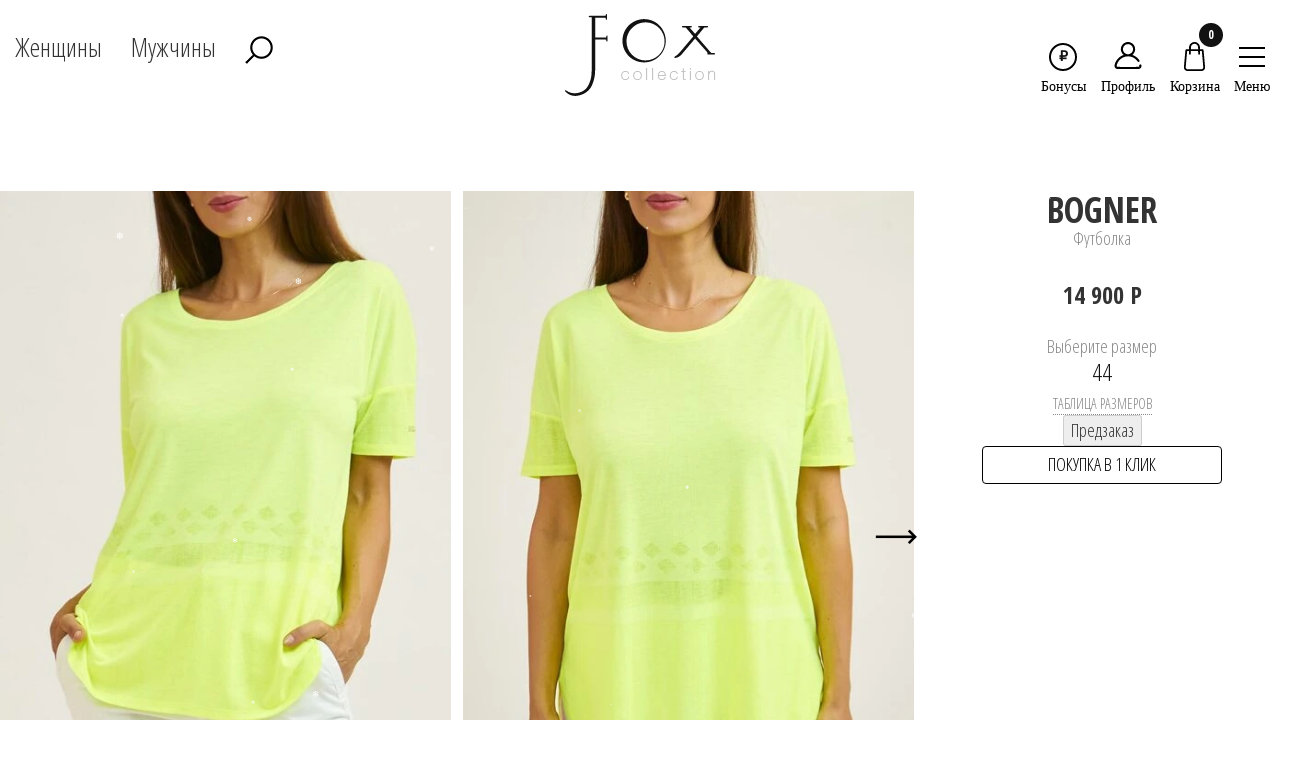

--- FILE ---
content_type: text/html; charset=utf-8
request_url: https://foxvip.ru/futbolka-kopiya-37
body_size: 46014
content:



	
			<!DOCTYPE html>
<html lang="ru">
<head>
    <meta name="robots" content="all"/>
    <meta http-equiv="Content-Type" content="text/html; charset=UTF-8" />
    <meta name="description" content="Футболка" />
    <meta name="keywords" content="Футболка" />
    <meta name="SKYPE_TOOLBAR" content="SKYPE_TOOLBAR_PARSER_COMPATIBLE" />
    <title>Футболка</title>
<!-- assets.top -->
<link rel="stylesheet" type="text/css" href="/g/s3/misc/snow/1.0.0/css/s3.snow.scss.css">
<!-- /assets.top -->

    
    <meta name="yandex-verification" content="1140dffd2e6c7e24" />
    <meta name='yandex-verification' content='5873fe68c2d566a3' />
    <meta name="google-site-verification" content="bojQ1VXEJbCeqPb4z7BU1Y9sPUdemsQT4LyWJzaJoUA" />
    <meta name='wmail-verification' content='f65e42126f6a2eaecfc527d52890a0aa' />
    
        <meta charset="UTF-8">
    <meta http-equiv="X-UA-Compatible" content="IE=edge">
    <meta name="viewport" content="width=device-width, initial-scale=1.0, maximum-scale=1.0, user-scalable=0">
    <meta content="telephone=no" name="format-detection"/>
    <script src="/t/v5294/images/js/jquery.js"></script>
<meta name="cmsmagazine" content="86368d8963b4f0f96b434aafa426cd49" />
<meta name="mailru-domain" content="M2u999bAPFmojdHk" />
<meta name="yandex-verification" content="6577ff0a8734041a" />

            <!-- 46b9544ffa2e5e73c3c971fe2ede35a5 -->
            <script src='/shared/s3/js/lang/ru.js'></script>
            <script src='/shared/s3/js/common.min.js'></script>
        <link rel='stylesheet' type='text/css' href='/shared/s3/css/calendar.css' /><link rel="stylesheet" href="/g/libs/lightgallery-proxy-to-hs/lightgallery.proxy.to.hs.min.css" media="all" async>
<script src="/g/libs/lightgallery-proxy-to-hs/lightgallery.proxy.to.hs.stub.min.js"></script>
<script src="/g/libs/lightgallery-proxy-to-hs/lightgallery.proxy.to.hs.js" async></script>
<link rel="icon" href="/favicon.jpg" type="image/jpeg">

<link rel='stylesheet' type='text/css' href='/t/images/__csspatch/2/patch.css'/>

<!--s3_require-->
<link rel="stylesheet" href="/g/basestyle/1.0.1/user/user.css" type="text/css"/>
<link rel="stylesheet" href="/g/basestyle/1.0.1/cookie.message/cookie.message.css" type="text/css"/>
<link rel="stylesheet" href="/g/basestyle/1.0.1/user/user.gray.css" type="text/css"/>
<script type="text/javascript" src="/g/basestyle/1.0.1/user/user.js" async></script>
<link rel="stylesheet" href="/g/basestyle/1.0.1/cookie.message/cookie.message.gray.css" type="text/css"/>
<script type="text/javascript" src="/g/basestyle/1.0.1/cookie.message/cookie.message.js" async></script>
<!--/s3_require-->

<!--s3_goal-->
<script src="/g/s3/goal/1.0.0/s3.goal.js"></script>
<script>new s3.Goal({map:{"146061":{"goal_id":"146061","object_id":"111430441","event":"submit","system":"metrika","label":"button_flesh_order","code":"anketa"},"146261":{"goal_id":"146261","object_id":"111430441","event":"submit","system":"metrika","label":"send_flesh_order","code":"anketa"}}, goals: [], ecommerce:[{"ecommerce":{"detail":{"products":[{"id":"577150261","name":"Футболка","price":14900,"brand":"Bogner","category":"Футболки, топы/CASHBACK/Последний размер"}]}}}]});</script>
<!--/s3_goal-->

    	
<!-- Facebook Pixel Code -->
<script>
!function(f,b,e,v,n,t,s)
{if(f.fbq)return;n=f.fbq=function(){n.callMethod?
n.callMethod.apply(n,arguments):n.queue.push(arguments)};
if(!f._fbq)f._fbq=n;n.push=n;n.loaded=!0;n.version='2.0';
n.queue=[];t=b.createElement(e);t.async=!0;
t.src=v;s=b.getElementsByTagName(e)[0];
s.parentNode.insertBefore(t,s)}(window, document,'script',
'https://connect.facebook.net/en_US/fbevents.js');
fbq('init', '926688387832858');
fbq('track', 'PageView');
</script>
<noscript><img height="1" width="1" style="display:none"
src="https://www.facebook.com/tr?id=926688387832858&ev=PageView&noscript=1"
/></noscript>
<!-- End Facebook Pixel Code -->
<!-- VK Code -->
<script type="text/javascript">!function(){var t=document.createElement("script");t.type="text/javascript",t.async=!0,t.src='https://vk.com/js/api/openapi.js?169',t.onload=function(){VK.Retargeting.Init("VK-RTRG-1350489-gAMlc"),VK.Retargeting.Hit()},document.head.appendChild(t)}();</script><noscript><img src="https://vk.com/rtrg?p=VK-RTRG-1350489-gAMlc" style="position:fixed; left:-999px;" alt=""/></noscript>
<!-- End VK Code -->


<script>


activity_goal(15000, 3, 45, 53579488, "activity_goal" )

function activity_goal (time_data, click_data, scroll_data, number_ym, name_goal) {

var count_click = 0; 
var count_scroll = 0;
var max_height = document.documentElement.clientHeight; 
var time = false; 
var submit_goal = false; 
var scroll_goal = false; 
var click_goal = false; 


window.addEventListener('click', e => { 
   count_click = count_click + 1;
   if( count_click > click_data ) { click_goal = true;} 
  
  });
  
  window.addEventListener('scroll', function () {
  count_scroll = ( window.scrollY / max_height ) * 100;
  if ( Math.round(count_scroll) > scroll_data ) {scroll_goal = true; } 
});

setTimeout(check_time, time_data);

var refreshIntervalId = setInterval(function() {

  
 if ( time && count_click && scroll_goal   ) {

 console.log("Отправка цели - клики ("+ count_click +") или скролл ("+ Math.round(count_scroll) +")  "); 
 clearInterval(refreshIntervalId);
  ym( number_ym, 'reachGoal', '' +name_goal+ '');
 } 
 

}, 500);

 function check_time() { time = true;}

}

</script>



    <link href="https://fonts.googleapis.com/css?family=Open+Sans+Condensed:300,300i,700&amp;subset=cyrillic,cyrillic-ext,latin-ext"
          rel="stylesheet">
    <link rel="stylesheet" href="/t/v5294/images/css/bootstrap.css">
    <link rel="stylesheet" href="/t/v5294/images/css/slick.css">
    <link rel="stylesheet" href="/t/v5294/images/css/slick-theme.css">
    <link rel="stylesheet" href="/t/v5294/images/css/jquery-ui.min.css">
    <link rel="stylesheet" href="/t/v5294/images/css/jquery.scrollbar.css">
    <link rel="stylesheet" href="/t/v5294/images/css/cloud-zoom.css">
    <link rel="stylesheet" href="/t/v5294/images/css/jquery.fancybox.css">
        <link rel="stylesheet" href="/t/v5294/images/css/style.css">
    <link rel="stylesheet" href="/t/v5294/images/css/style2.css?v=1">
    <link rel="stylesheet" href="/t/v5294/images/css/site.addons.scss.css">
    <link rel="stylesheet" href="/t/v5294/images/css/site.addons2.scss.css">
    


<link rel="stylesheet" href="/t/v5294/images/css/site_addons.scss.css">
<link rel="stylesheet" href="/t/v5294/images/css/dop_styles.scss.css">
<link rel="stylesheet" href="/t/v5294/images/site.addons.scss.css">

<link rel="stylesheet" href="/t/v5294/images/animate.min.css">
<link rel="stylesheet" href="/t/v5294/images/site.addons2.scss.css">
<link rel="stylesheet" href="/t/v5294/images/css/addon_style.scss.css">
</head>
            <body>
      		<div class="site-wrapper addons688 sand">
            <header id="header" >
                <div class="header-top">
                    <div class="container ">
                        <div class="row top_block">
                        	<div class="mobile-logo">
                        		<a href="/">
                        			<i>
                        				<svg width="29" height="29" viewBox="0 0 29 29" fill="none" xmlns="http://www.w3.org/2000/svg">
										    <path fill-rule="evenodd" clip-rule="evenodd" d="M13.0606 0.520376C11.9322 0.681446 11.0272 0.876607 10.2197 1.13298C5.97638 2.48025 2.55328 5.85187 1.14781 10.0683C0.617079 11.6604 0.5 12.4619 0.5 14.5018C0.5 16.0919 0.526945 16.477 0.691201 17.235C1.10924 19.1639 1.9387 21.0794 3.01161 22.594C3.71916 23.5928 5.15175 25.0583 6.1093 25.7626C7.87074 27.0581 9.89966 27.9294 12.1137 28.3409C13.3307 28.5672 15.7954 28.543 17.0426 28.2927C18.4261 28.0151 19.4414 27.6659 20.7224 27.027C22.1619 26.309 23.2427 25.5316 24.3769 24.3984C28.6928 20.0864 29.7271 13.6145 26.9734 8.15214C25.0568 4.35033 21.4767 1.63272 17.1928 0.72802C16.5613 0.59467 15.9305 0.537852 14.8254 0.514866C13.9968 0.497649 13.2027 0.500145 13.0606 0.520376ZM18.0219 2.86782C20.3974 3.41878 22.4163 4.52767 24.0799 6.19519C25.8901 8.00966 26.943 9.9636 27.4893 12.5226C27.7629 13.8042 27.7654 16.0491 27.4945 17.3158C26.9876 19.6875 25.9358 21.6911 24.307 23.388C22.8591 24.8965 21.2112 25.9498 19.2968 26.5903C17.947 27.042 16.9871 27.1891 15.385 27.1896C13.9511 27.1901 13.1119 27.076 11.8294 26.7062L11.2008 26.5249L11.8871 26.1675C13.9434 25.0969 14.9224 23.6552 15.5711 20.7432C15.7393 19.9883 15.7922 19.4513 15.832 18.096L15.8821 16.3957H17.759H19.6359L19.6627 16.7186C19.6839 16.9751 19.7248 17.0414 19.8616 17.0414C20.0226 17.0414 20.0353 16.9759 20.058 16.0282C20.0789 15.1561 20.0627 15.0075 19.9417 14.9611C19.7693 14.8949 19.6494 15.0673 19.6476 15.3842L19.6463 15.6209H17.7524H15.8585V12.2618V8.90257L17.6448 8.9259L19.4311 8.94914L19.4742 9.25045C19.507 9.48004 19.5582 9.55175 19.6894 9.55175C19.8511 9.55175 19.8616 9.49433 19.8616 8.60479C19.8616 7.72557 19.8496 7.65782 19.6949 7.65782C19.579 7.65782 19.506 7.74322 19.4557 7.93761L19.3832 8.21739H16.6378C15.1279 8.21739 13.8313 8.2409 13.7564 8.26965C13.5803 8.33723 13.5803 8.61409 13.7564 8.68166C13.8313 8.71042 14.0612 8.73392 14.2674 8.73392C14.6275 8.73392 14.6434 8.74502 14.6693 9.0137C14.6842 9.16754 14.6729 11.6566 14.6443 14.5448C14.5962 19.3964 14.5788 19.8584 14.4161 20.614C14.1021 22.0712 13.5631 23.3452 12.9127 24.167C12.4011 24.8136 11.2035 25.5289 10.2127 25.7797C9.77853 25.8897 9.77079 25.888 9.22267 25.5686C6.25505 23.8396 4.09864 20.857 3.33272 17.4223C3.11681 16.454 3.06343 14.1424 3.23234 13.0775C3.66338 10.3611 4.77744 8.1765 6.72492 6.22911C8.61704 4.3369 10.7685 3.21647 13.405 2.75013C14.4149 2.5715 17.0319 2.63822 18.0219 2.86782Z" fill="black" />
										</svg>
                        			</i>
                        			<span>Главная</span>
                        		</a>
                        	</div>
                            <div class="col-xs-4 menu">
                                <div class="gender-menu">
                                    <div class="gender" data-filter="woman">Женщины</div>
                                    <div class="gender" data-filter="man">Мужчины</div>
                                    <div class="search_opener">
                                    	<img src="/t/v5294/images/img/magnifying-glass.png" alt="">
                                    </div>
                                </div>

                                <button class="gumb-mob-menu">
                                                                        <img src="/t/v5294/images/lines.svg" alt="" class="open-img">
                                    <img src="/t/v5294/images/img/ic-close2.png" alt="" class="close-img">
                                    <div>Меню</div>
                                </button>
                            </div>
                            <div class="col-xs-4 logo">
                                <a href="/" class="logo" style="    display: block;">
                                    <img src="/t/v5294/images/img/logo.png" alt="">
                                </a>
                            </div>
                            <div class="col-xs-4 buttons">
                                <div class="left-menu">
                                    <div class="enter-bl">
                                                                            <a href="https://foxvip.ru/kliyentskiy-servis#bonus" class="favor favor_btn">
                                    	                                    		<span>₽</span>
                                    		<div>Бонусы</div>
                                    	                                    </a>
                                                                        	                                    	<a href="/users" class="enter_btn to_cabinet favor">
                                    		                                    		<img src="/t/v5294/images/reg1.svg" alt="" style="width: 28px; height: 27px;">
                                    		<div>Профиль</div>
                                    	</a>
                                                                        <div class="basket_wr">
	                                    <a href="/magazin/cart" class="basket" onclick="yaCounter30355707.reachGoal('click_on_cart'); return true;">
	                                        <img src="/t/v5294/images/cart1.svg" alt="" style="width: 29px;">
	                                        <span>0</span>
	                                        <div>Корзина</div>
	                                    </a>
	                                    <div class="basket_block_div">
	                                    	<div class="basket_block_div_title_close"></div>
	                                    	<div class="basket_block_div_title">Добавлен в корзину!</div>
	                                    	<div class="basket_block_div_body"></div>
	                                    	<div class="basket_block_div_but"><a href="/magazin/cart">Перейти в корзину</a></div>
	                                    </div>
                                    </div>
                                    <div class="sear-bl search-abs">
                                        <button type="submit" class="sear2 search-hid"><img src="/t/v5294/images/img/ic-search.png" alt=""></button>
                                        <div class="search-form search-form-2 items-load" data-search="1" data-url="/magazin/search?ajax=1&sf=1">
                                            
                                        </div>
                                    </div>
                                    <button class="gumb">
                                                                                <img src="/t/v5294/images/lines.svg" alt="">
                                        <div>Меню</div>
                                    </button>
                                </div>
                            </div>
                        </div>
                    </div>
                </div>

                <nav class="inner">
                    <div class="container">
                    	<div class="search_desctop">
                    			
		<form action="/magazin/search" enctype="multipart/form-data" class="filter-menu">
		<div class="top_search">
			<input type="text" autocomplete="off" class="search_input" name="search_text" placeholder="введите наименование или ключевое слово">
			<button type="submit">Найти</button>
			<div class="search_closer"></div>
		</div>
		<input type="hidden" name="sort_by" value=""/>
		<div class="form_fields_search row"></div>
        <re-captcha data-captcha="recaptcha"
     data-name="captcha"
     data-sitekey="6LddAuIZAAAAAAuuCT_s37EF11beyoreUVbJlVZM"
     data-lang="ru"
     data-rsize="invisible"
     data-type="image"
     data-theme="light"></re-captcha></form>                    	</div>
                        <div class="row">
                            <div class="nav-bl">
                            	<!-- Подключение верхнего меню -->
                            	<!-- Шаблон simplemenu-top.tpl [designer = 1]-->
<ul class="menu-woman"><li class="m-item 2"><a href="/magazin/folder/288049615?s[_new]=1">Новинки</a></li><li class="m-item 2 designer-load"><a data-url="/magazin/folder/zhenshchiny-1?vendors=1" href="/magazin/vendors">Дизайнер</a><div class="sub-menu"><div class="container"><div class="row my-vendor"><div class="col-md-9 m-bl"><ul class="group-list"><!-- load --><div class="custom-vendors woman"><div class="custom-vendors__item"><a href="https://foxvip.ru/magazin/folder/odezhda-1?s%5Bvendor_id%5D%5B%5D=27282461&amp;s%5Bprice%5D%5Bmin%5D=&amp;s%5Bprice%5D%5Bmax%5D="><img src="/thumb/2/PIMsLVk5XLI_tyIWmd-jxg/450r50/d/adriano_baroni.png" alt="Adriano baroni"></a></div><div class="custom-vendors__item"><a href="https://foxvip.ru/magazin/folder/odezhda-1?s%5Bvendor_id%5D%5B%5D=29015108&amp;s%5Bprice%5D%5Bmin%5D=&amp;s%5Bprice%5D%5Bmax%5D="><img src="/thumb/2/CM0KW8NWX0nOp8oVsp5nTw/450r50/d/after_label.png" alt="After Label"></a></div><div class="custom-vendors__item"><a href="https://foxvip.ru/magazin/folder/odezhda-1?s%5Bvendor_id%5D%5B%5D=27282861&amp;s%5Bprice%5D%5Bmin%5D=&amp;s%5Bprice%5D%5Bmax%5D="><img src="/thumb/2/4ze7wlSX5TBP8fmHS0-KPg/450r50/d/log1-agnona-2-2.jpg" alt="Agnona"></a></div><div class="custom-vendors__item"><a href="https://foxvip.ru/magazin/folder/odezhda-1?s%5Bvendor_id%5D%5B%5D=26858504&amp;s%5Bprice%5D%5Bmin%5D=&amp;s%5Bprice%5D%5Bmax%5D="><img src="/thumb/2/BvAyYFkusfmqdwbJ4F_NAQ/450r50/d/albana.png" alt="Albana"></a></div><div class="custom-vendors__item"><a href="https://foxvip.ru/magazin/folder/odezhda-1?s%5Bvendor_id%5D%5B%5D=27283261&amp;s%5Bprice%5D%5Bmin%5D=&amp;s%5Bprice%5D%5Bmax%5D="><img src="/thumb/2/FVp-AHi0ZvFQ6hu9I688bw/450r50/d/alberta_feretti.png" alt="Alberta Feretti"></a></div><div class="custom-vendors__item"><a href="https://foxvip.ru/magazin/folder/odezhda-1?s%5Bvendor_id%5D%5B%5D=28283061&amp;s%5Bprice%5D%5Bmin%5D=&amp;s%5Bprice%5D%5Bmax%5D="><img src="/thumb/2/x0PE1lilFgpOmzY6SpkcMA/450r50/d/alfredo_galliano.png" alt="Alfredo Galliano"></a></div><div class="custom-vendors__item"><a href="https://foxvip.ru/magazin/folder/mekha-1?s%5Bvendor_id%5D%5B%5D=3635902&amp;s%5Bprice%5D%5Bmin%5D=&amp;s%5Bprice%5D%5Bmax%5D="><img src="/thumb/2/CKYI-QrjqgWUifX-aU1Hmg/450r50/d/annabela.png" alt="Annabela"></a></div><div class="custom-vendors__item"><a href="https://foxvip.ru/magazin/folder/odezhda-1?s%5Bvendor_id%5D%5B%5D=27283461&amp;s%5Bprice%5D%5Bmin%5D=&amp;s%5Bprice%5D%5Bmax%5D="><img src="/thumb/2/7dNzMgF0oxjeQafD6t-OqQ/450r50/d/antonio_didone.png" alt="Antonio didone"></a></div><div class="custom-vendors__item"><a href="https://foxvip.ru/magazin/folder/mekha-1?s%5Bvendor_id%5D%5B%5D=9132502&amp;s%5Bprice%5D%5Bmin%5D=&amp;s%5Bprice%5D%5Bmax%5D="><img src="/thumb/2/wDFvfRlszrsQPn6HxZCdew/450r50/d/argentum_furs.png" alt="Argentum Furs"></a></div><div class="custom-vendors__item"><a href="https://foxvip.ru/magazin/folder/odezhda-1?s%5Bvendor_id%5D%5B%5D=30167261&amp;s%5Bprice%5D%5Bmin%5D=&amp;s%5Bprice%5D%5Bmax%5D="><img src="/thumb/2/gKXifV6wkSev6SsqbTVG7w/450r50/d/avanti.png" alt="Avanti"></a></div><div class="custom-vendors__item"><a href="https://foxvip.ru/magazin/folder/mekha-1?s%5Bvendor_id%5D%5B%5D=3635502&amp;s%5Bprice%5D%5Bmin%5D=&amp;s%5Bprice%5D%5Bmax%5D="><img src="/thumb/2/fgxObs1WUmPT1DkpT4cgBg/450r50/d/baiyifurs.png" alt="BAIYIFURS"></a></div><div class="custom-vendors__item"><a href="https://foxvip.ru/magazin/folder/odezhda-1?s%5Bvendor_id%5D%5B%5D=54535861&amp;s%5Bprice%5D%5Bmin%5D=&amp;s%5Bprice%5D%5Bmax%5D="><img src="/thumb/2/-24pDXe0vENvRPxUr5eBpQ/450r50/d/barbed.png" alt="Barbed"></a></div><div class="custom-vendors__item"><a href="https://foxvip.ru/magazin/folder/odezhda-1?s%5Bvendor_id%5D%5B%5D=34942861&amp;s%5Bprice%5D%5Bmin%5D=&amp;s%5Bprice%5D%5Bmax%5D="><img src="/thumb/2/oDwhU_nXLrrYw5HiR7eTFQ/450r50/d/basetti.png" alt="Basetti"></a></div><div class="custom-vendors__item"><a href="https://foxvip.ru/magazin/folder/odezhda-1?s%5Bvendor_id%5D%5B%5D=27283661&amp;s%5Bprice%5D%5Bmin%5D=&amp;s%5Bprice%5D%5Bmax%5D="><img src="/thumb/2/NFCQ3qJmpua299jPCB7vKw/450r50/d/bella_bicchi.png" alt="Bella Bicchi"></a></div><div class="custom-vendors__item"><a href="https://foxvip.ru/magazin/folder/odezhda-1?s%5Bvendor_id%5D%5B%5D=18212615&amp;s%5Bprice%5D%5Bmin%5D=&amp;s%5Bprice%5D%5Bmax%5D="><img src="/thumb/2/qiBNhMxd8QjzMI04Bq_snQ/450r50/d/blancha.png" alt="Blancha"></a></div><div class="custom-vendors__item"><a href="https://foxvip.ru/magazin/folder/odezhda-1?s%5Bvendor_id%5D%5B%5D=27303861&amp;s%5Bprice%5D%5Bmin%5D=&amp;s%5Bprice%5D%5Bmax%5D="><img src="/thumb/2/cwgkDBjjREzTTz2ycjPLIA/450r50/d/log1_bogner_2.png" alt="Bogner"></a></div><div class="custom-vendors__item"><a href="https://foxvip.ru/magazin/folder/mekha-1?s%5Bvendor_id%5D%5B%5D=68330261&amp;s%5Bprice%5D%5Bmin%5D=&amp;s%5Bprice%5D%5Bmax%5D="><img src="/thumb/2/Ee7WwmyOk5Zerihsqfi2Cg/450r50/d/bourtsos.png" alt="Bourtsos"></a></div><div class="custom-vendors__item"><a href="https://foxvip.ru/magazin/folder/odezhda-1?s%5Bvendor_id%5D%5B%5D=27304261&amp;s%5Bprice%5D%5Bmin%5D=&amp;s%5Bprice%5D%5Bmax%5D="><img src="/thumb/2/UE9qiJveNRdpA30XxH13Rw/450r50/d/log1_brunello-cucinelli.png" alt="Brunello Cucinelli"></a></div><div class="custom-vendors__item"><a href="https://foxvip.ru/magazin/folder/odezhda-1?s%5Bvendor_id%5D%5B%5D=27304661&amp;s%5Bprice%5D%5Bmin%5D=&amp;s%5Bprice%5D%5Bmax%5D="><img src="/thumb/2/cg6urBfwniZIE2Uc0gGAyQ/450r50/d/bulmer.png" alt="Bulmer"></a></div><div class="custom-vendors__item"><a href="https://foxvip.ru/magazin/folder/odezhda-1?s%5Bvendor_id%5D%5B%5D=21929509&amp;s%5Bprice%5D%5Bmin%5D=&amp;s%5Bprice%5D%5Bmax%5D="><img src="/thumb/2/uE2WyK6j6uyAm6J1YbOlaA/450r50/d/burberry.png" alt="Burberry"></a></div><div class="custom-vendors__item"><a href="https://foxvip.ru/magazin/folder/mekha-1?s%5Bvendor_id%5D%5B%5D=28286461&amp;s%5Bprice%5D%5Bmin%5D=&amp;s%5Bprice%5D%5Bmax%5D="><img src="/thumb/2/4z74kBornxppOouWX0RO5g/450r50/d/braschi.png" alt="Braschi"></a></div><div class="custom-vendors__item"><a href="https://foxvip.ru/magazin/folder/mekha-1?s%5Bvendor_id%5D%5B%5D=30167661&amp;s%5Bprice%5D%5Bmin%5D=&amp;s%5Bprice%5D%5Bmax%5D="><img src="/thumb/2/W-1fJY9tjfnEqDh8VdmpEQ/450r50/d/cadano.png" alt="Cadano"></a></div><div class="custom-vendors__item"><a href="https://foxvip.ru/magazin/folder/odezhda-1?s%5Bvendor_id%5D%5B%5D=17035415&amp;s%5Bprice%5D%5Bmin%5D=&amp;s%5Bprice%5D%5Bmax%5D="><img src="/thumb/2/dARmJ1wDjrQB34qk35osQQ/450r50/d/carla_vi.png" alt="Carla VI"></a></div><div class="custom-vendors__item"><a href="https://foxvip.ru/magazin/folder/odezhda-1?s%5Bvendor_id%5D%5B%5D=28282261&amp;s%5Bprice%5D%5Bmin%5D=&amp;s%5Bprice%5D%5Bmax%5D="><img src="/thumb/2/kLTBxZkAV8W1tLrOP7SNXg/450r50/d/carnelli.png" alt="Carnelli"></a></div><div class="custom-vendors__item"><a href="https://foxvip.ru/magazin/folder/mekha-1?s%5Bvendor_id%5D%5B%5D=29298861&amp;s%5Bprice%5D%5Bmin%5D=&amp;s%5Bprice%5D%5Bmax%5D="><img src="/thumb/2/HVS1Mf8NCboo3gWL2g-xLA/450r50/d/casiani.png" alt="Casiani"></a></div><div class="custom-vendors__item"><a href="https://foxvip.ru/magazin/folder/odezhda-1?s%5Bvendor_id%5D%5B%5D=12859902&amp;s%5Bprice%5D%5Bmin%5D=&amp;s%5Bprice%5D%5Bmax%5D="><img src="/thumb/2/dsyY1vnBgfvy0CmokMmZbw/450r50/d/cf.png" alt="CF"></a></div><div class="custom-vendors__item"><a href="https://foxvip.ru/magazin/folder/odezhda-1?s%5Bvendor_id%5D%5B%5D=27304861&amp;s%5Bprice%5D%5Bmin%5D=&amp;s%5Bprice%5D%5Bmax%5D="><img src="/thumb/2/G0LTvuJiw5PZPDS9Vfg6ow/450r50/d/cinzia_rocca.png" alt="Cinzia Rocca"></a></div><div class="custom-vendors__item"><a href="https://foxvip.ru/magazin/folder/mekha-1?s%5Bvendor_id%5D%5B%5D=31627861&amp;s%5Bprice%5D%5Bmin%5D=&amp;s%5Bprice%5D%5Bmax%5D="><img src="/thumb/2/N3DTacrNoTi80nBmbgsidQ/450r50/d/ciolini.png" alt="Ciolini"></a></div><div class="custom-vendors__item"><a href="https://foxvip.ru/magazin/folder/odezhda-1?s%5Bvendor_id%5D%5B%5D=28284861&amp;s%5Bprice%5D%5Bmin%5D=&amp;s%5Bprice%5D%5Bmax%5D="><img src="/thumb/2/TniJacvF1NidEEKenDMdig/450r50/d/crame.png" alt="Crame"></a></div><div class="custom-vendors__item"><a href="https://foxvip.ru/magazin/folder/odezhda-1?s%5Bvendor_id%5D%5B%5D=28284061&amp;s%5Bprice%5D%5Bmin%5D=&amp;s%5Bprice%5D%5Bmax%5D="><img src="/thumb/2/HAi0l9A6Ipm72EHnRz2Wng/450r50/d/demmy.png" alt="Demmy"></a></div><div class="custom-vendors__item"><a href="https://foxvip.ru/magazin/folder/odezhda-1?s%5Bvendor_id%5D%5B%5D=27305061&amp;s%5Bprice%5D%5Bmin%5D=&amp;s%5Bprice%5D%5Bmax%5D="><img src="/thumb/2/IbEK1KbLnT51AQ0fmezMrw/450r50/d/diego_m.jpg" alt="Diego M"></a></div><div class="custom-vendors__item"><a href="https://foxvip.ru/magazin/folder/mekha-1?s%5Bvendor_id%5D%5B%5D=50214106&amp;s%5Bprice%5D%5Bmin%5D=&amp;s%5Bprice%5D%5Bmax%5D="><img src="/thumb/2/aWKguVW-0JdfnoD-kAVFBQ/450r50/d/dios.png" alt="DIOS"></a></div><div class="custom-vendors__item"><a href="https://foxvip.ru/magazin/folder/odezhda-1?s%5Bvendor_id%5D%5B%5D=34995261&amp;s%5Bprice%5D%5Bmin%5D=&amp;s%5Bprice%5D%5Bmax%5D="><img src="/thumb/2/Kx-rOG8BdCfxkt1n40-SLA/450r50/d/divas.png" alt="Divas"></a></div><div class="custom-vendors__item"><a href="https://foxvip.ru/magazin/folder/odezhda-1?s%5Bvendor_id%5D%5B%5D=45109706&amp;s%5Bprice%5D%5Bmin%5D=&amp;s%5Bprice%5D%5Bmax%5D="><img src="/thumb/2/OiGRSWechZdlVBZ99BZ0UA/450r50/d/dong_ming.png" alt="Dong Ming"></a></div><div class="custom-vendors__item"><a href="https://foxvip.ru/magazin/folder/odezhda-1?s%5Bvendor_id%5D%5B%5D=16176901&amp;s%5Bprice%5D%5Bmin%5D=&amp;s%5Bprice%5D%5Bmax%5D="><img src="/thumb/2/5NuH3NjmlOOLziMhYVG5jw/450r50/d/doruk_dery.png" alt="Doruk Dery"></a></div><div class="custom-vendors__item"><a href="https://foxvip.ru/magazin/folder/mekha-1?s%5Bvendor_id%5D%5B%5D=9130102&amp;s%5Bprice%5D%5Bmin%5D=&amp;s%5Bprice%5D%5Bmax%5D="><img src="/thumb/2/VJMOOjDoXBUN7WeB7f0SNw/450r50/d/efd_papadopoulos_furs.png" alt="EFD Papadopoulos Furs"></a></div><div class="custom-vendors__item"><a href="https://foxvip.ru/magazin/folder/mekha-1?s%5Bvendor_id%5D%5B%5D=30166861&amp;s%5Bprice%5D%5Bmin%5D=&amp;s%5Bprice%5D%5Bmax%5D="><img src="/thumb/2/C8nEJIlhkQREnZ9Ikr6zeg/450r50/d/ego.png" alt="Ego"></a></div><div class="custom-vendors__item"><a href="https://foxvip.ru/magazin/folder/mekha-1?s%5Bvendor_id%5D%5B%5D=13746902&amp;s%5Bprice%5D%5Bmin%5D=&amp;s%5Bprice%5D%5Bmax%5D="><img src="/thumb/2/u4GkSYng9JXZ6nwqF3A80w/450r50/d/elena_artisti.png" alt="Elena Artisti"></a></div><div class="custom-vendors__item"><a href="https://foxvip.ru/magazin/folder/mekha-1?s%5Bvendor_id%5D%5B%5D=31647861&amp;s%5Bprice%5D%5Bmin%5D=&amp;s%5Bprice%5D%5Bmax%5D="><img src="/thumb/2/YLlI_hBi5vm2n67uhjVHMw/450r50/d/emfasi.png" alt="Emfasi"></a></div><div class="custom-vendors__item"><a href="https://foxvip.ru/magazin/folder/odezhda-1?s%5Bvendor_id%5D%5B%5D=27305261&amp;s%5Bprice%5D%5Bmin%5D=&amp;s%5Bprice%5D%5Bmax%5D="><img src="/thumb/2/FBXk9eSjyGded0fCN2AQ9w/450r50/d/ermanno.jpg" alt="Ermanno scervino"></a></div><div class="custom-vendors__item"><a href="https://foxvip.ru/magazin/folder/odezhda-1?s%5Bvendor_id%5D%5B%5D=28284461&amp;s%5Bprice%5D%5Bmin%5D=&amp;s%5Bprice%5D%5Bmax%5D="><img src="/thumb/2/FeJrtRL5gZ-_BcJkSfNElg/450r50/d/esocco.png" alt="Esocco"></a></div><div class="custom-vendors__item"><a href="https://foxvip.ru/magazin/folder/mekha-1?s%5Bvendor_id%5D%5B%5D=3635102&amp;s%5Bprice%5D%5Bmin%5D=&amp;s%5Bprice%5D%5Bmax%5D="><img src="/thumb/2/T7gef3tlkqihyDVQFAw-ug/450r50/d/fa18jb.png" alt="FA18JB"></a></div><div class="custom-vendors__item"><a href="https://foxvip.ru/magazin/folder/odezhda-1?s%5Bvendor_id%5D%5B%5D=5249302&amp;s%5Bprice%5D%5Bmin%5D=&amp;s%5Bprice%5D%5Bmax%5D="><img src="/thumb/2/8wWaE0-819fJlC58YDBTKw/450r50/d/fabiana_filippi.png" alt="Fabiana Filippi"></a></div><div class="custom-vendors__item"><a href="https://foxvip.ru/magazin/folder/odezhda-1?s%5Bvendor_id%5D%5B%5D=51885706&amp;s%5Bprice%5D%5Bmin%5D=&amp;s%5Bprice%5D%5Bmax%5D="><img src="/thumb/2/GuusJeAgjD_bs2c2XyCxHw/450r50/d/falapu.png" alt="Falapu"></a></div><div class="custom-vendors__item"><a href="https://foxvip.ru/magazin/folder/odezhda-1?s%5Bvendor_id%5D%5B%5D=13975015&amp;s%5Bprice%5D%5Bmin%5D=&amp;s%5Bprice%5D%5Bmax%5D="><img src="/thumb/2/CijPEx3a-njRwg9MC-H0pw/450r50/d/fendi.png" alt="Fendi"></a></div><div class="custom-vendors__item"><a href="https://foxvip.ru/magazin/folder/mekha-1?s%5Bvendor_id%5D%5B%5D=3645502&amp;s%5Bprice%5D%5Bmin%5D=&amp;s%5Bprice%5D%5Bmax%5D="><img src="/thumb/2/pp-CRKF2PD5Wlk3QZ8uZCQ/450r50/d/fengkai.png" alt="Fengkai"></a></div><div class="custom-vendors__item"><a href="https://foxvip.ru/magazin/folder/odezhda-1?s%5Bvendor_id%5D%5B%5D=41106705&amp;s%5Bprice%5D%5Bmin%5D=&amp;s%5Bprice%5D%5Bmax%5D="><img src="/thumb/2/TEWlgFbaz_7t33N2YnvAxA/450r50/d/fidan.png" alt="FIDAN"></a></div><div class="custom-vendors__item"><a href="https://foxvip.ru/magazin/folder/mekha-1?s%5Bvendor_id%5D%5B%5D=30558261&amp;s%5Bprice%5D%5Bmin%5D=&amp;s%5Bprice%5D%5Bmax%5D="><img src="/thumb/2/IB39ixOzRjNVKmb-VAcmZA/450r50/d/finezza.png" alt="Finezza"></a></div><div class="custom-vendors__item"><a href="https://foxvip.ru/magazin/folder/odezhda-1?s%5Bvendor_id%5D%5B%5D=27305461&amp;s%5Bprice%5D%5Bmin%5D=&amp;s%5Bprice%5D%5Bmax%5D="><img src="/thumb/2/VftWdRHfWm_Ray8mG-11Vw/450r50/d/florence-mode.png" alt="Florence-Mode"></a></div><div class="custom-vendors__item"><a href="https://foxvip.ru/magazin/folder/odezhda-1?s%5Bvendor_id%5D%5B%5D=27305661&amp;s%5Bprice%5D%5Bmin%5D=&amp;s%5Bprice%5D%5Bmax%5D="><img src="/thumb/2/OFiGx1am0W64hjF6MPwJRw/450r50/d/foce.png" alt="Foce"></a></div><div class="custom-vendors__item"><a href="https://foxvip.ru/magazin/folder/odezhda-1?s%5Bvendor_id%5D%5B%5D=27305861&amp;s%5Bprice%5D%5Bmin%5D=&amp;s%5Bprice%5D%5Bmax%5D="><img src="/thumb/2/puNmSS2aMIl6XISq1yCWXQ/450r50/d/fontani.png" alt="Fontani"></a></div><div class="custom-vendors__item"><a href="https://foxvip.ru/magazin/folder/odezhda-1?s%5Bvendor_id%5D%5B%5D=13799902&amp;s%5Bprice%5D%5Bmin%5D=&amp;s%5Bprice%5D%5Bmax%5D="><img src="/thumb/2/RlrhhKuj4DOXBxDEo2QiQg/450r50/d/franco-favori.png" alt="Franco-Favori"></a></div><div class="custom-vendors__item"><a href="https://foxvip.ru/magazin/folder/odezhda-1?s%5Bvendor_id%5D%5B%5D=20394502&amp;s%5Bprice%5D%5Bmin%5D=&amp;s%5Bprice%5D%5Bmax%5D="><img src="/thumb/2/OUfcW-AsE4OwGaCcMqoHLw/450r50/d/garmoniya.png" alt="Garmoniya"></a></div><div class="custom-vendors__item"><a href="https://foxvip.ru/magazin/folder/mekha-1?s%5Bvendor_id%5D%5B%5D=31646261&amp;s%5Bprice%5D%5Bmin%5D=&amp;s%5Bprice%5D%5Bmax%5D="><img src="/thumb/2/g1MUCsQ7yZEl8teny4XAIw/450r50/d/gata_fur.png" alt="Gata Fur"></a></div><div class="custom-vendors__item"><a href="https://foxvip.ru/magazin/folder/odezhda-1?s%5Bvendor_id%5D%5B%5D=28286261&amp;s%5Bprice%5D%5Bmin%5D=&amp;s%5Bprice%5D%5Bmax%5D="><img src="/thumb/2/-FWj9ofUJtQkj6Fw3ANZEQ/450r50/d/gianfranco-ferre.png" alt="Gianfranco-Ferre"></a></div><div class="custom-vendors__item"><a href="https://foxvip.ru/magazin/folder/odezhda-1?s%5Bvendor_id%5D%5B%5D=28283861&amp;s%5Bprice%5D%5Bmin%5D=&amp;s%5Bprice%5D%5Bmax%5D="><img src="/thumb/2/necVoVoAqYG1i9E1Virwng/450r50/d/giglis.png" alt="Giglis"></a></div><div class="custom-vendors__item"><a href="https://foxvip.ru/magazin/folder/odezhda-1?s%5Bvendor_id%5D%5B%5D=15500215&amp;s%5Bprice%5D%5Bmin%5D=&amp;s%5Bprice%5D%5Bmax%5D="><img src="/thumb/2/AA38Q5zFW9DfUKFFJ2w1eg/450r50/d/giorgio-rotti.png" alt="Giorgio-Rotti"></a></div><div class="custom-vendors__item"><a href="https://foxvip.ru/magazin/folder/odezhda-1?s%5Bvendor_id%5D%5B%5D=27306261&amp;s%5Bprice%5D%5Bmin%5D=&amp;s%5Bprice%5D%5Bmax%5D="><img src="/thumb/2/RLilg-5TtPu_kHOh4P-hRg/450r50/d/giuliana-teso.png" alt="Giuliana-Teso"></a></div><div class="custom-vendors__item"><a href="https://foxvip.ru/magazin/folder/mekha-1?s%5Bvendor_id%5D%5B%5D=31628061&amp;s%5Bprice%5D%5Bmin%5D=&amp;s%5Bprice%5D%5Bmax%5D="><img src="/thumb/2/F3oI5aRy2FPZ-ANGt7d1uQ/450r50/d/gold_rossa.png" alt="Gold Rossa"></a></div><div class="custom-vendors__item"><a href="https://foxvip.ru/magazin/folder/odezhda-1?s%5Bvendor_id%5D%5B%5D=27306261&amp;s%5Bprice%5D%5Bmin%5D=&amp;s%5Bprice%5D%5Bmax%5D="><img src="/thumb/2/xNPR7BNVG2fjJjgNycozTw/450r50/d/harmanli.png" alt="Harmanli"></a></div><div class="custom-vendors__item"><a href="https://foxvip.ru/magazin/folder/odezhda-1?s%5Bvendor_id%5D%5B%5D=29263061&amp;s%5Bprice%5D%5Bmin%5D=&amp;s%5Bprice%5D%5Bmax%5D="><img src="/thumb/2/gyazBlnT2AP9igucyP_nqg/450r50/d/hbf.png" alt="HBF"></a></div><div class="custom-vendors__item"><a href="https://foxvip.ru/magazin/folder/odezhda-1?s%5Bvendor_id%5D%5B%5D=27306461&amp;s%5Bprice%5D%5Bmin%5D=&amp;s%5Bprice%5D%5Bmax%5D="><img src="/thumb/2/FrsgX0QCv0VGVE6wtlmAAw/450r50/d/herno.png" alt="Herno"></a></div><div class="custom-vendors__item"><a href="https://foxvip.ru/magazin/folder/odezhda-1?s%5Bvendor_id%5D%5B%5D=17791415&amp;s%5Bprice%5D%5Bmin%5D=&amp;s%5Bprice%5D%5Bmax%5D="><img src="/thumb/2/7I1coXWMOPB5AHrl19Q98w/450r50/d/ienki-ienki.png" alt="IENKI-IENKI"></a></div><div class="custom-vendors__item"><a href="https://foxvip.ru/magazin/folder/odezhda-1?s%5Bvendor_id%5D%5B%5D=5497908&amp;s%5Bprice%5D%5Bmin%5D=&amp;s%5Bprice%5D%5Bmax%5D="><img src="/thumb/2/tmEsDn_3VRTpHYitIcO_yw/450r50/d/iro.png" alt="IRO"></a></div><div class="custom-vendors__item"><a href="https://foxvip.ru/magazin/folder/mekha-1?s%5Bvendor_id%5D%5B%5D=31646461&amp;s%5Bprice%5D%5Bmin%5D=&amp;s%5Bprice%5D%5Bmax%5D="><img src="/thumb/2/asHQJ9U27YExDrVZvlUeFQ/450r50/d/isla.png" alt="Isla"></a></div><div class="custom-vendors__item"><a href="https://foxvip.ru/magazin/folder/odezhda-1?s%5Bvendor_id%5D%5B%5D=3192709&amp;s%5Bprice%5D%5Bmin%5D=&amp;s%5Bprice%5D%5Bmax%5D="><img src="/thumb/2/scYXdSYQ4HoUg_xMSiZi8w/450r50/d/jacquemus.png" alt="Jacquemus"></a></div><div class="custom-vendors__item"><a href="https://foxvip.ru/magazin/folder/odezhda-1?s%5Bvendor_id%5D%5B%5D=53594906&amp;s%5Bprice%5D%5Bmin%5D=&amp;s%5Bprice%5D%5Bmax%5D="><img src="/thumb/2/rP4nKTLhUZEpQc5J_fsu-w/450r50/d/kiton.png" alt="KiTON"></a></div><div class="custom-vendors__item"><a href="https://foxvip.ru/magazin/folder/mekha-1?s%5Bvendor_id%5D%5B%5D=30167461&amp;s%5Bprice%5D%5Bmin%5D=&amp;s%5Bprice%5D%5Bmax%5D="><img src="/thumb/2/YRcRW_iw8C7CUlWC-xGsNA/450r50/d/kristina.png" alt="Kristina"></a></div><div class="custom-vendors__item"><a href="https://foxvip.ru/magazin/folder/odezhda-1?s%5Bvendor_id%5D%5B%5D=27307061&amp;s%5Bprice%5D%5Bmin%5D=&amp;s%5Bprice%5D%5Bmax%5D="><img src="/thumb/2/YDFn8DuHmIXL2kk39F8X1g/450r50/d/kroyyork.png" alt="Kroyyork"></a></div><div class="custom-vendors__item"><a href="https://foxvip.ru/magazin/folder/odezhda-1?s%5Bvendor_id%5D%5B%5D=28285061&amp;s%5Bprice%5D%5Bmin%5D=&amp;s%5Bprice%5D%5Bmax%5D="><img src="/thumb/2/wzYZ7HRBp5webHUaJp-7NQ/450r50/d/la-perla.png" alt="La-Perla"></a></div><div class="custom-vendors__item"><a href="https://foxvip.ru/magazin/folder/odezhda-1?s%5Bvendor_id%5D%5B%5D=29298461&amp;s%5Bprice%5D%5Bmin%5D=&amp;s%5Bprice%5D%5Bmax%5D="><img src="/thumb/2/igW0ZnCgrH_DITIyBRCXpQ/450r50/d/langiotti.png" alt="Langiotti"></a></div><div class="custom-vendors__item"><a href="https://foxvip.ru/magazin/folder/odezhda-1?s%5Bvendor_id%5D%5B%5D=19365815&amp;s%5Bprice%5D%5Bmin%5D=&amp;s%5Bprice%5D%5Bmax%5D="><img src="/thumb/2/qWY2MxFeGzXhsXkmjKqMJg/450r50/d/lanvin.png" alt="Lanvin"></a></div><div class="custom-vendors__item"><a href="https://foxvip.ru/magazin/folder/odezhda-1?s%5Bvendor_id%5D%5B%5D=30443061&amp;s%5Bprice%5D%5Bmin%5D=&amp;s%5Bprice%5D%5Bmax%5D="><img src="/thumb/2/QjmHGeUzhmcCj7xNWNEWMg/450r50/d/lazogkas.png" alt="Lazogkas"></a></div><div class="custom-vendors__item"><a href="https://foxvip.ru/magazin/folder/mekha-1?s%5Bvendor_id%5D%5B%5D=34943061&amp;s%5Bprice%5D%5Bmin%5D=&amp;s%5Bprice%5D%5Bmax%5D="><img src="/thumb/2/EtHDqMLfbMXpF2fzRe99FA/450r50/d/ledi_sharm.png" alt="Ledi Sharm"></a></div><div class="custom-vendors__item"><a href="https://foxvip.ru/magazin/folder/mekha-1?s%5Bvendor_id%5D%5B%5D=31638061&amp;s%5Bprice%5D%5Bmin%5D=&amp;s%5Bprice%5D%5Bmax%5D="><img src="/thumb/2/9cXWxqKE82t8HiYr1j65hg/450r50/d/levate.png" alt="Levate"></a></div><div class="custom-vendors__item"><a href="https://foxvip.ru/magazin/folder/odezhda-1?s%5Bvendor_id%5D%5B%5D=27307261&amp;s%5Bprice%5D%5Bmin%5D=&amp;s%5Bprice%5D%5Bmax%5D="><img src="/thumb/2/l0lOgkT9CieweNiLTGPacA/450r50/d/lorena.jpg" alt="Lorena Antoniazzi"></a></div><div class="custom-vendors__item"><a href="https://foxvip.ru/magazin/folder/odezhda-1?s%5Bvendor_id%5D%5B%5D=27308261&amp;s%5Bprice%5D%5Bmin%5D=&amp;s%5Bprice%5D%5Bmax%5D="><img src="/thumb/2/ERDXmAIYX1oBEuE233_d7g/450r50/d/mackage.png" alt="Mackage"></a></div><div class="custom-vendors__item"><a href="https://foxvip.ru/magazin/folder/mekha-1?s%5Bvendor_id%5D%5B%5D=30167861&amp;s%5Bprice%5D%5Bmin%5D=&amp;s%5Bprice%5D%5Bmax%5D="><img src="/thumb/2/JvXLLxhlEJeM2Scj8lQ_vg/450r50/d/mala_mati.png" alt="Mala Mati"></a></div><div class="custom-vendors__item"><a href="https://foxvip.ru/magazin/folder/mekha-1?s%5Bvendor_id%5D%5B%5D=30412461&amp;s%5Bprice%5D%5Bmin%5D=&amp;s%5Bprice%5D%5Bmax%5D="><img src="/thumb/2/8TZs-zj7BnYakSdoqlFEYA/450r50/d/manakas.png" alt="Manakas"></a></div><div class="custom-vendors__item"><a href="https://foxvip.ru/magazin/folder/odezhda-1?s%5Bvendor_id%5D%5B%5D=27307661&amp;s%5Bprice%5D%5Bmin%5D=&amp;s%5Bprice%5D%5Bmax%5D="><img src="/thumb/2/v5xb83abDOPT1zwtVP2_5Q/450r50/d/manudieci.png" alt="Manudieci"></a></div><div class="custom-vendors__item"><a href="https://foxvip.ru/magazin/folder/mekha-1?s%5Bvendor_id%5D%5B%5D=31637861&amp;s%5Bprice%5D%5Bmin%5D=&amp;s%5Bprice%5D%5Bmax%5D="><img src="/thumb/2/i70bejYDSvSerVCMtM1gpA/450r50/d/manzari.png" alt="Manzari"></a></div><div class="custom-vendors__item"><a href="https://foxvip.ru/magazin/folder/odezhda-1?s%5Bvendor_id%5D%5B%5D=27307861&amp;s%5Bprice%5D%5Bmin%5D=&amp;s%5Bprice%5D%5Bmax%5D="><img src="/thumb/2/zz3LXe360W2-siDhmjohOQ/450r50/d/manzoni-24.png" alt="Manzoni-24"></a></div><div class="custom-vendors__item"><a href="https://foxvip.ru/magazin/folder/mekha-1?s%5Bvendor_id%5D%5B%5D=50213706&amp;s%5Bprice%5D%5Bmin%5D=&amp;s%5Bprice%5D%5Bmax%5D="><img src="/thumb/2/bmB1MIzbZalXdZiM8vDdew/450r50/d/matsoko_furs.png" alt="Matsoko furs"></a></div><div class="custom-vendors__item"><a href="https://foxvip.ru/magazin/folder/odezhda-1?s%5Bvendor_id%5D%5B%5D=27308061&amp;s%5Bprice%5D%5Bmin%5D=&amp;s%5Bprice%5D%5Bmax%5D="><img src="/thumb/2/EciFY4PNjEuw19yjvL1JKg/450r50/d/naumi.png" alt="Naumi"></a></div><div class="custom-vendors__item"><a href="https://foxvip.ru/magazin/folder/odezhda-1?s%5Bvendor_id%5D%5B%5D=6474105&amp;s%5Bprice%5D%5Bmin%5D=&amp;s%5Bprice%5D%5Bmax%5D="><img src="/thumb/2/W9iW5okMilsidYL7HOPORQ/450r50/d/nicole-benisti.png" alt="NICOLE-BENISTI"></a></div><div class="custom-vendors__item"><a href="https://foxvip.ru/magazin/folder/odezhda-1?s%5Bvendor_id%5D%5B%5D=27308461&amp;s%5Bprice%5D%5Bmin%5D=&amp;s%5Bprice%5D%5Bmax%5D="><img src="/thumb/2/dYcJeInbhVFKUqIujwL0GQ/450r50/d/nipal.png" alt="Nipal"></a></div><div class="custom-vendors__item"><a href="https://foxvip.ru/magazin/folder/mekha-1?s%5Bvendor_id%5D%5B%5D=3636102&amp;s%5Bprice%5D%5Bmin%5D=&amp;s%5Bprice%5D%5Bmax%5D="><img src="/thumb/2/X4Yn7KVWGh0JACEMEuGL2w/450r50/d/oao_eler.png" alt="O.A.O Eler"></a></div><div class="custom-vendors__item"><a href="https://foxvip.ru/magazin/folder/odezhda-1?s%5Bvendor_id%5D%5B%5D=48618308&amp;s%5Bprice%5D%5Bmin%5D=&amp;s%5Bprice%5D%5Bmax%5D="><img src="/thumb/2/_b3bEiQfwydunzzFGzVpFA/450r50/d/ppelle.png" alt="P.Pelle"></a></div><div class="custom-vendors__item"><a href="https://foxvip.ru/magazin/folder/odezhda-1?s%5Bvendor_id%5D%5B%5D=13860415&amp;s%5Bprice%5D%5Bmin%5D=&amp;s%5Bprice%5D%5Bmax%5D="><img src="/thumb/2/3xvWJpRqyecgSjvne0EiPg/450r50/d/paolo-framinco.png" alt="Paolo-Framinco"></a></div><div class="custom-vendors__item"><a href="https://foxvip.ru/magazin/folder/odezhda-1?s%5Bvendor_id%5D%5B%5D=27308861&amp;s%5Bprice%5D%5Bmin%5D=&amp;s%5Bprice%5D%5Bmax%5D="><img src="/thumb/2/lpmk6_LG-Dpq_k8DgZsASQ/450r50/d/patrizia-pepe.png" alt="Patrizia-Pepe"></a></div><div class="custom-vendors__item"><a href="https://foxvip.ru/magazin/folder/odezhda-1?s%5Bvendor_id%5D%5B%5D=37142907&amp;s%5Bprice%5D%5Bmin%5D=&amp;s%5Bprice%5D%5Bmax%5D="><img src="/thumb/2/9sBktockNRf7qfLaVqepgg/450r50/d/peserico.png" alt="PESERICO"></a></div><div class="custom-vendors__item"><a href="https://foxvip.ru/magazin/folder/odezhda-1?s%5Bvendor_id%5D%5B%5D=8744105&amp;s%5Bprice%5D%5Bmin%5D=&amp;s%5Bprice%5D%5Bmax%5D="><img src="/thumb/2/y3M97gzUB30j0O_hOtlO-Q/450r50/d/peuterey.png" alt="PEUTEREY"></a></div><div class="custom-vendors__item"><a href="https://foxvip.ru/magazin/folder/mekha-1?s%5Bvendor_id%5D%5B%5D=30182261&amp;s%5Bprice%5D%5Bmin%5D=&amp;s%5Bprice%5D%5Bmax%5D="><img src="/thumb/2/3GSYKfQMtdGsyd6iQI_8aA/450r50/d/philanno.png" alt="Philanno"></a></div><div class="custom-vendors__item"><a href="https://foxvip.ru/magazin/folder/odezhda-1?s%5Bvendor_id%5D%5B%5D=28282861&amp;s%5Bprice%5D%5Bmin%5D=&amp;s%5Bprice%5D%5Bmax%5D="><img src="/thumb/2/A9i81ZLglOqjzOrP1LXN8A/450r50/d/punto.png" alt="Punto"></a></div><div class="custom-vendors__item"><a href="https://foxvip.ru/magazin/folder/mekha-1?s%5Bvendor_id%5D%5B%5D=30182461&amp;s%5Bprice%5D%5Bmin%5D=&amp;s%5Bprice%5D%5Bmax%5D="><img src="/thumb/2/xasv7SyxmYrQNY7lab8Glw/450r50/d/regal.png" alt="Regal"></a></div><div class="custom-vendors__item"><a href="https://foxvip.ru/magazin/folder/odezhda-1?s%5Bvendor_id%5D%5B%5D=27309061&amp;s%5Bprice%5D%5Bmin%5D=&amp;s%5Bprice%5D%5Bmax%5D="><img src="/thumb/2/uSzjJjU1kHX-XzUbTEiiJg/450r50/d/rindi.png" alt="Rindi"></a></div><div class="custom-vendors__item"><a href="https://foxvip.ru/magazin/folder/odezhda-1?s%5Bvendor_id%5D%5B%5D=27309461&amp;s%5Bprice%5D%5Bmin%5D=&amp;s%5Bprice%5D%5Bmax%5D="><img src="/thumb/2/csMTHvKGdICnyNfwRhMq5Q/450r50/d/rochas.png" alt="Rochas"></a></div><div class="custom-vendors__item"><a href="https://foxvip.ru/magazin/folder/odezhda-1?s%5Bvendor_id%5D%5B%5D=11406302&amp;s%5Bprice%5D%5Bmin%5D=&amp;s%5Bprice%5D%5Bmax%5D="><img src="/thumb/2/HEzJOmgT5ICg5K2iYfuylg/450r50/d/sahin.png" alt="Sahin"></a></div><div class="custom-vendors__item"><a href="https://foxvip.ru/magazin/folder/odezhda-1?s%5Bvendor_id%5D%5B%5D=28284661&amp;s%5Bprice%5D%5Bmin%5D=&amp;s%5Bprice%5D%5Bmax%5D="><img src="/thumb/2/4LRKunsQnp0ZLF6h_8oGFw/450r50/d/salco.png" alt="Salco"></a></div><div class="custom-vendors__item"><a href="https://foxvip.ru/magazin/folder/mekha-1?s%5Bvendor_id%5D%5B%5D=13101615&amp;s%5Bprice%5D%5Bmin%5D=&amp;s%5Bprice%5D%5Bmax%5D="><img src="/thumb/2/-vhQhct2TKTVC94MJBRQ_A/450r50/d/sappfir.png" alt="Sappfir"></a></div><div class="custom-vendors__item"><a href="https://foxvip.ru/magazin/folder/mekha-1?s%5Bvendor_id%5D%5B%5D=29149061&amp;s%5Bprice%5D%5Bmin%5D=&amp;s%5Bprice%5D%5Bmax%5D="><img src="/thumb/2/7GZMPWnlwWHI3NpWjqyBvA/450r50/d/scandinavia.png" alt="Scandinavia"></a></div><div class="custom-vendors__item"><a href="https://foxvip.ru/magazin/folder/odezhda-1?s%5Bvendor_id%5D%5B%5D=28286061&amp;s%5Bprice%5D%5Bmin%5D=&amp;s%5Bprice%5D%5Bmax%5D="><img src="/thumb/2/vFy_VnEciHIPwHk_n3Wo7w/450r50/d/skinnwille.png" alt="Skinnwille"></a></div><div class="custom-vendors__item"><a href="https://foxvip.ru/magazin/folder/mekha-1?s%5Bvendor_id%5D%5B%5D=29230261&amp;s%5Bprice%5D%5Bmin%5D=&amp;s%5Bprice%5D%5Bmax%5D="><img src="/thumb/2/OKXRTO_7fmc2Zydv3Xdk3g/450r50/d/soulis.png" alt="Soulis"></a></div><div class="custom-vendors__item"><a href="https://foxvip.ru/magazin/folder/odezhda-1?s%5Bvendor_id%5D%5B%5D=72617861&amp;s%5Bprice%5D%5Bmin%5D=&amp;s%5Bprice%5D%5Bmax%5D="><img src="/thumb/2/qKahmR-ID9DeOKfqzvfi-A/450r50/d/studio.png" alt="Studio"></a></div><div class="custom-vendors__item"><a href="https://foxvip.ru/magazin/folder/odezhda-1?s%5Bvendor_id%5D%5B%5D=13962506&amp;s%5Bprice%5D%5Bmin%5D=&amp;s%5Bprice%5D%5Bmax%5D="><img src="/thumb/2/8pWVUeoAWuKcphoCusihmg/450r50/d/stylex.png" alt="Stylex"></a></div><div class="custom-vendors__item"><a href="https://foxvip.ru/magazin/folder/mekha-1?s%5Bvendor_id%5D%5B%5D=31647661&amp;s%5Bprice%5D%5Bmin%5D=&amp;s%5Bprice%5D%5Bmax%5D="><img src="/thumb/2/3iF1ReJqCRmuJZoaE08RTw/450r50/d/symetrie.png" alt="Symetrie"></a></div><div class="custom-vendors__item"><a href="https://foxvip.ru/magazin/folder/odezhda-1?s%5Bvendor_id%5D%5B%5D=55111509&amp;s%5Bprice%5D%5Bmin%5D=&amp;s%5Bprice%5D%5Bmax%5D="><img src="/thumb/2/aFMIAR-vYn87Ex-FRsppkg/450r50/d/thomas-bieber.png" alt="Thomas-Bieber"></a></div><div class="custom-vendors__item"><a href="https://foxvip.ru/magazin/folder/odezhda-1?s%5Bvendor_id%5D%5B%5D=28282061&amp;s%5Bprice%5D%5Bmin%5D=&amp;s%5Bprice%5D%5Bmax%5D="><img src="/thumb/2/BKS7qsGtaUouJGrnBEx4iA/450r50/d/tornado.png" alt="Tornado"></a></div><div class="custom-vendors__item"><a href="https://foxvip.ru/magazin/folder/odezhda-1?s%5Bvendor_id%5D%5B%5D=16969015&amp;s%5Bprice%5D%5Bmin%5D=&amp;s%5Bprice%5D%5Bmax%5D="><img src="/thumb/2/Q_ST1fR3yhuZZopQ5zUxug/450r50/d/torriss.png" alt="Torriss"></a></div><div class="custom-vendors__item"><a href="https://foxvip.ru/magazin/folder/odezhda-1?s%5Bvendor_id%5D%5B%5D=14450615&amp;s%5Bprice%5D%5Bmin%5D=&amp;s%5Bprice%5D%5Bmax%5D="><img src="/thumb/2/r6q93-aryMsE3b7PyaLC2w/450r50/d/valentino.png" alt="Valentino"></a></div><div class="custom-vendors__item"><a href="https://foxvip.ru/magazin/folder/odezhda-1?s%5Bvendor_id%5D%5B%5D=11412302&amp;s%5Bprice%5D%5Bmin%5D=&amp;s%5Bprice%5D%5Bmax%5D="><img src="/thumb/2/G4_Uc_WedgK525c996iQ1g/450r50/d/variance.png" alt="Variance"></a></div><div class="custom-vendors__item"><a href="https://foxvip.ru/magazin/folder/odezhda-1?s%5Bvendor_id%5D%5B%5D=27309861&amp;s%5Bprice%5D%5Bmin%5D=&amp;s%5Bprice%5D%5Bmax%5D="><img src="/thumb/2/1_6jfEadIv4l-HdB71i74A/450r50/d/versace.png" alt="Versace"></a></div><div class="custom-vendors__item"><a href="https://foxvip.ru/magazin/folder/odezhda-1?s%5Bvendor_id%5D%5B%5D=28282461&amp;s%5Bprice%5D%5Bmin%5D=&amp;s%5Bprice%5D%5Bmax%5D="><img src="/thumb/2/5GETJmRnPOsxUbcuKVHHyg/450r50/d/vespucci.png" alt="Vespucci"></a></div><div class="custom-vendors__item"><a href="https://foxvip.ru/magazin/folder/odezhda-1?s%5Bvendor_id%5D%5B%5D=28282661&amp;s%5Bprice%5D%5Bmin%5D=&amp;s%5Bprice%5D%5Bmax%5D="><img src="/thumb/2/0DRPBnDHt8OExMHQbIfkaw/450r50/d/vesutti.png" alt="Vesutti"></a></div><div class="custom-vendors__item"><a href="https://foxvip.ru/magazin/folder/odezhda-1?s%5Bvendor_id%5D%5B%5D=28285261&amp;s%5Bprice%5D%5Bmin%5D=&amp;s%5Bprice%5D%5Bmax%5D="><img src="/thumb/2/6Cb9YO4cOhljroFNHwKPEg/450r50/d/vinicio-pajaro.png" alt="Vinicio-Pajaro"></a></div><div class="custom-vendors__item"><a href="https://foxvip.ru/magazin/folder/odezhda-1?s%5Bvendor_id%5D%5B%5D=27310061&amp;s%5Bprice%5D%5Bmin%5D=&amp;s%5Bprice%5D%5Bmax%5D="><img src="/thumb/2/pq3yAwiKlB1ab1_vIr5uag/450r50/d/visconf.png" alt="Visconf"></a></div><div class="custom-vendors__item"><a href="https://foxvip.ru/magazin/folder/odezhda-1?s%5Bvendor_id%5D%5B%5D=27310261&amp;s%5Bprice%5D%5Bmin%5D=&amp;s%5Bprice%5D%5Bmax%5D="><img src="/thumb/2/cTM6nVvt2O85BXI4PjeTtg/450r50/d/weill.png" alt="Weill"></a></div><div class="custom-vendors__item"><a href="https://foxvip.ru/magazin/folder/odezhda-1?s%5Bvendor_id%5D%5B%5D=33366101&amp;s%5Bprice%5D%5Bmin%5D=&amp;s%5Bprice%5D%5Bmax%5D="><img src="/thumb/2/D32WpNFygyaNIsR2E0Y3Sw/450r50/d/xx-shining.png" alt="Xx-Shining"></a></div><div class="custom-vendors__item"><a href="https://foxvip.ru/magazin/folder/odezhda-1?s%5Bvendor_id%5D%5B%5D=27307461&amp;s%5Bprice%5D%5Bmin%5D=&amp;s%5Bprice%5D%5Bmax%5D="><img src="/thumb/2/E_n9QVUWAm6lRVjLNbdB2g/450r50/d/yves-salomon.png" alt="Yves-Salomon"></a></div><div class="custom-vendors__item"><a href="https://foxvip.ru/magazin/folder/odezhda-1?s%5Bvendor_id%5D%5B%5D=12369015&amp;s%5Bprice%5D%5Bmin%5D=&amp;s%5Bprice%5D%5Bmax%5D="><img src="/thumb/2/L1NNYzlQYSJrgLEaL2SFag/450r50/d/yves-salomon-army.png" alt="Yves-Salomon-Army"></a></div><div class="custom-vendors__item"><a href="https://foxvip.ru/magazin/folder/odezhda-1?s%5Bvendor_id%5D%5B%5D=28283461&amp;s%5Bprice%5D%5Bmin%5D=&amp;s%5Bprice%5D%5Bmax%5D="><img src="/thumb/2/JzLVINbVrxgKgwzLzJZpPQ/450r50/d/zaffers.png" alt="Zaffers"></a></div><div class="custom-vendors__item"><a href="https://foxvip.ru/magazin/folder/odezhda-1?s%5Bvendor_id%5D%5B%5D=41106505&amp;s%5Bprice%5D%5Bmin%5D=&amp;s%5Bprice%5D%5Bmax%5D="><img src="/thumb/2/2w0nivqrC_2O8Kv_tlHJKA/450r50/d/zarya.png" alt="ZARYA"></a></div><div class="custom-vendors__item"><a href="https://foxvip.ru/magazin/folder/odezhda-1?s%5Bvendor_id%5D%5B%5D=43593902&amp;s%5Bprice%5D%5Bmin%5D=&amp;s%5Bprice%5D%5Bmax%5D="><img src="/thumb/2/rxFf3GQz1lxU8echqJBQyg/450r50/d/zimmermann.png" alt="Zimmermann"></a></div></div><div class="custom-vendors man"><div class="custom-vendors__item"><a href="https://foxvip.ru/magazin/folder/odezhda?s%5Bvendor_id%5D%5B%5D=29015108&amp;s%5Bprice%5D%5Bmin%5D=&amp;s%5Bprice%5D%5Bmax%5D="><img src="/thumb/2/CM0KW8NWX0nOp8oVsp5nTw/450r50/d/after_label.png" alt="After Label"></a></div><div class="custom-vendors__item"><a href="https://foxvip.ru/magazin/folder/odezhda?s%5Bvendor_id%5D%5B%5D=28283061&amp;s%5Bprice%5D%5Bmin%5D=&amp;s%5Bprice%5D%5Bmax%5D="><img src="/thumb/2/x0PE1lilFgpOmzY6SpkcMA/450r50/d/alfredo_galliano.png" alt="Alfredo Galliano"></a></div><div class="custom-vendors__item"><a href="https://foxvip.ru/magazin/folder/odezhda?s%5Bvendor_id%5D%5B%5D=27283461&amp;s%5Bprice%5D%5Bmin%5D=&amp;s%5Bprice%5D%5Bmax%5D="><img src="/thumb/2/7dNzMgF0oxjeQafD6t-OqQ/450r50/d/antonio_didone.png" alt="Antonio Didone"></a></div><div class="custom-vendors__item"><a href="https://foxvip.ru/magazin/folder/odezhda?s%5Bvendor_id%5D%5B%5D=27303661&amp;s%5Bprice%5D%5Bmin%5D=&amp;s%5Bprice%5D%5Bmax%5D="><img src="/thumb/2/-oqdjnLa_quOLjxRwrOFDg/450r50/d/blauer.png" alt="Blauer"></a></div><div class="custom-vendors__item"><a href="https://foxvip.ru/magazin/folder/odezhda?s%5Bvendor_id%5D%5B%5D=27303861&amp;s%5Bprice%5D%5Bmin%5D=&amp;s%5Bprice%5D%5Bmax%5D="><img src="/thumb/2/cwgkDBjjREzTTz2ycjPLIA/450r50/d/log1_bogner_2.png" alt="BOGNER"></a></div><div class="custom-vendors__item"><a href="https://foxvip.ru/magazin/folder/odezhda?s%5Bvendor_id%5D%5B%5D=27304261&amp;s%5Bprice%5D%5Bmin%5D=&amp;s%5Bprice%5D%5Bmax%5D="><img src="/thumb/2/UE9qiJveNRdpA30XxH13Rw/450r50/d/log1_brunello-cucinelli.png" alt="Brunello Cicinelli"></a></div><div class="custom-vendors__item"><a href="https://foxvip.ru/magazin/folder/odezhda?s%5Bvendor_id%5D%5B%5D=27304461&amp;s%5Bprice%5D%5Bmin%5D=&amp;s%5Bprice%5D%5Bmax%5D="><img src="/thumb/2/ijVaU6kLpQYGFHc6bAqevg/450r50/d/bugatti.png" alt="Bugatti"></a></div><div class="custom-vendors__item"><a href="https://foxvip.ru/magazin/folder/odezhda?s%5Bvendor_id%5D%5B%5D=51885706&amp;s%5Bprice%5D%5Bmin%5D=&amp;s%5Bprice%5D%5Bmax%5D="><img src="/thumb/2/GuusJeAgjD_bs2c2XyCxHw/450r50/d/falapu.png" alt="Falapu"></a></div><div class="custom-vendors__item"><a href="https://foxvip.ru/magazin/folder/odezhda?s%5Bvendor_id%5D%5B%5D=27306461&amp;s%5Bprice%5D%5Bmin%5D=&amp;s%5Bprice%5D%5Bmax%5D="><img src="/thumb/2/FrsgX0QCv0VGVE6wtlmAAw/450r50/d/herno.png" alt="Herno"></a></div><div class="custom-vendors__item"><a href="https://foxvip.ru/magazin/folder/odezhda?s%5Bvendor_id%5D%5B%5D=13372905&amp;s%5Bprice%5D%5Bmin%5D=&amp;s%5Bprice%5D%5Bmax%5D="><img src="/thumb/2/IMFd4vIRIsKXJ3LDejKTmA/450r50/d/jacob_cohen.png" alt="JACOB COHEN"></a></div><div class="custom-vendors__item"><a href="https://foxvip.ru/magazin/folder/odezhda?s%5Bvendor_id%5D%5B%5D=27306861&amp;s%5Bprice%5D%5Bmin%5D=&amp;s%5Bprice%5D%5Bmax%5D="><img src="/thumb/2/FWcrueXKFj4CW0ppLiy_sA/450r50/d/jupiter.png" alt="Jupiter"></a></div><div class="custom-vendors__item"><a href="https://foxvip.ru/magazin/folder/odezhda?s%5Bvendor_id%5D%5B%5D=28283261&amp;s%5Bprice%5D%5Bmin%5D=&amp;s%5Bprice%5D%5Bmax%5D="><img src="/thumb/2/gNb3Y_9g-FbyfWzgPuC2hA/450r50/d/luigi.png" alt="Luigi"></a></div><div class="custom-vendors__item"><a href="https://foxvip.ru/magazin/folder/odezhda?s%5Bvendor_id%5D%5B%5D=27308261&amp;s%5Bprice%5D%5Bmin%5D=&amp;s%5Bprice%5D%5Bmax%5D="><img src="/thumb/2/ERDXmAIYX1oBEuE233_d7g/450r50/d/mackage.png" alt="Mackage"></a></div><div class="custom-vendors__item"><a href="https://foxvip.ru/magazin/folder/odezhda?s%5Bvendor_id%5D%5B%5D=82529500&amp;s%5Bprice%5D%5Bmin%5D=&amp;s%5Bprice%5D%5Bmax%5D="><img src="/thumb/2/GFADPrrObOVyjvwrZVb1Sw/450r50/d/marelli.png" alt="Marelli"></a></div><div class="custom-vendors__item"><a href="https://foxvip.ru/magazin/folder/odezhda?s%5Bvendor_id%5D%5B%5D=27308661&amp;s%5Bprice%5D%5Bmin%5D=&amp;s%5Bprice%5D%5Bmax%5D="><img src="/thumb/2/vAIHdvMCPX0P0NnlbUCLCw/450r50/d/pal_zileri.png" alt="Pal Zileri"></a></div><div class="custom-vendors__item"><a href="https://foxvip.ru/magazin/folder/odezhda?s%5Bvendor_id%5D%5B%5D=37142907&amp;s%5Bprice%5D%5Bmin%5D=&amp;s%5Bprice%5D%5Bmax%5D="><img src="/thumb/2/9sBktockNRf7qfLaVqepgg/450r50/d/peserico.png" alt="PESERICO"></a></div><div class="custom-vendors__item"><a href="https://foxvip.ru/magazin/folder/odezhda?s%5Bvendor_id%5D%5B%5D=82530100&amp;s%5Bprice%5D%5Bmin%5D=&amp;s%5Bprice%5D%5Bmax%5D="><img src="/thumb/2/BoTFawOUQbQdQFe4vjVtOw/450r50/d/rivo.png" alt="Rivo"></a></div><div class="custom-vendors__item"><a href="https://foxvip.ru/magazin/folder/odezhda?s%5Bvendor_id%5D%5B%5D=72617861&amp;s%5Bprice%5D%5Bmin%5D=&amp;s%5Bprice%5D%5Bmax%5D="><img src="/thumb/2/qKahmR-ID9DeOKfqzvfi-A/450r50/d/studio.png" alt="Studio"></a></div><div class="custom-vendors__item"><a href="https://foxvip.ru/magazin/folder/odezhda?s%5Bvendor_id%5D%5B%5D=27307461&amp;s%5Bprice%5D%5Bmin%5D=&amp;s%5Bprice%5D%5Bmax%5D="><img src="/thumb/2/E_n9QVUWAm6lRVjLNbdB2g/450r50/d/yves-salomon.png" alt="Yves Salomon"></a></div><div class="custom-vendors__item"><a href="https://foxvip.ru/magazin/folder/odezhda?s%5Bvendor_id%5D%5B%5D=12369015&amp;s%5Bprice%5D%5Bmin%5D=&amp;s%5Bprice%5D%5Bmax%5D="><img src="/thumb/2/L1NNYzlQYSJrgLEaL2SFag/450r50/d/yves-salomon-army.png" alt="Yves Salomon Army"></a></div><div class="custom-vendors__item"><a href="https://foxvip.ru/magazin/folder/odezhda?s%5Bvendor_id%5D%5B%5D=28283461&amp;s%5Bprice%5D%5Bmin%5D=&amp;s%5Bprice%5D%5Bmax%5D="><img src="/thumb/2/JzLVINbVrxgKgwzLzJZpPQ/450r50/d/zaffers.png" alt="Zaffers"></a></div></div></div></div></div></div><li class="m-item"><a href="/magazin/folder/odezhda-1" >Одежда</a><ul class="level-3"><li class="m-item"><a href="/bluzy-rubashki-1" >Блузы, рубашки</a></li><li class="m-item"><a href="/bryuki-dzhinsy-1" >Брюки, джинсы</a></li><li class="m-item"><a href="/vodolazki-1" >Водолазки</a></li><li class="m-item"><a href="/dublenki-1" >Дубленки</a></li><li class="m-item"><a href="/dzhempery-tolstovki-1" >Джемперы, толстовки</a></li><li class="m-item"><a href="/zhilety-3" >Жилеты</a></li><li class="m-item"><a href="/kardigany-3" >Кардиганы</a></li><li class="m-item"><a href="/kombinezony-2" >Комбинезоны</a></li><li class="m-item"><a href="/komplekty-kostyumy-1" >Комплекты, костюмы</a></li><li class="m-item"><a href="/kurtki-pukhoviki-1" >Куртки, пуховики</a></li><li class="m-item"><a href="/palto-plashchi-1" >Пальто, плащи</a></li><li class="m-item"><a href="/parki-1" >Парки</a></li><li class="m-item"><a href="/pidzhaki-zhakety-1" >Пиджаки, жакеты</a></li><li class="m-item"><a href="/platya-tuniki-1" >Платья, туники</a></li><li class="m-item"><a href="/poncho-nakidki-1" >Пончо, накидки</a></li><li class="m-item"><a href="/futbolki-topy-1" >Футболки, топы</a></li><li class="m-item"><a href="/shorty-8" >Шорты</a></li><li class="m-item"><a href="/yubki-2" >Юбки</a></li><li class="m-item"><a href="/belye-1" >Нижнее белье</a></li></ul></li><li class="m-item"><a href="/magazin/folder/obuv-1" >Обувь</a></li><li class="m-item col_self"><a href="/kozha" >Кожа</a><ul class="level-3"><li class="m-item"><a href="/kurtki-2" >Куртки</a></li></ul></li><li class="m-item col_self"><a href="/magazin/folder/mekha-1" >Меха</a><ul class="level-3"><li class="m-item"><a href="/kozlik-1" >Козлик</a></li><li class="m-item"><a href="/krolik-1" >Кролик</a></li><li class="m-item"><a href="/lisa-1" >Лиса</a></li><li class="m-item"><a href="/norka-2" >Норка</a></li><li class="m-item"><a href="/rys-1" >Рысь</a></li><li class="m-item"><a href="/svakara-karakul-1" >Свакара, каракуль</a></li><li class="m-item"><a href="/sobol-1" >Соболь</a></li><li class="m-item"><a href="/shinshilla-1" >Шиншилла</a></li></ul></li><li class="m-item"><a href="/magazin/folder/aksessuary-1" >Аксессуары</a></li><li class="m-item"><a href="/outlet" >OUTLET</a></li></ul>                            	<!-- Шаблон simplemenu-top.tpl [designer = 1]-->
<ul class="menu-man"><li class="m-item 2"><a href="/magazin/folder/730855841?s[_new]=1">Новинки</a></li><li class="m-item 2 designer-load"><a data-url="/magazin/folder/muzhchiny?vendors=1" href="/magazin/vendors">Дизайнер</a><div class="sub-menu"><div class="container"><div class="row my-vendor"><div class="col-md-9 m-bl"><ul class="group-list"><!-- load --><div class="custom-vendors woman"><div class="custom-vendors__item"><a href="https://foxvip.ru/magazin/folder/odezhda-1?s%5Bvendor_id%5D%5B%5D=27282461&amp;s%5Bprice%5D%5Bmin%5D=&amp;s%5Bprice%5D%5Bmax%5D="><img src="/thumb/2/PIMsLVk5XLI_tyIWmd-jxg/450r50/d/adriano_baroni.png" alt="Adriano baroni"></a></div><div class="custom-vendors__item"><a href="https://foxvip.ru/magazin/folder/odezhda-1?s%5Bvendor_id%5D%5B%5D=29015108&amp;s%5Bprice%5D%5Bmin%5D=&amp;s%5Bprice%5D%5Bmax%5D="><img src="/thumb/2/CM0KW8NWX0nOp8oVsp5nTw/450r50/d/after_label.png" alt="After Label"></a></div><div class="custom-vendors__item"><a href="https://foxvip.ru/magazin/folder/odezhda-1?s%5Bvendor_id%5D%5B%5D=27282861&amp;s%5Bprice%5D%5Bmin%5D=&amp;s%5Bprice%5D%5Bmax%5D="><img src="/thumb/2/4ze7wlSX5TBP8fmHS0-KPg/450r50/d/log1-agnona-2-2.jpg" alt="Agnona"></a></div><div class="custom-vendors__item"><a href="https://foxvip.ru/magazin/folder/odezhda-1?s%5Bvendor_id%5D%5B%5D=26858504&amp;s%5Bprice%5D%5Bmin%5D=&amp;s%5Bprice%5D%5Bmax%5D="><img src="/thumb/2/BvAyYFkusfmqdwbJ4F_NAQ/450r50/d/albana.png" alt="Albana"></a></div><div class="custom-vendors__item"><a href="https://foxvip.ru/magazin/folder/odezhda-1?s%5Bvendor_id%5D%5B%5D=27283261&amp;s%5Bprice%5D%5Bmin%5D=&amp;s%5Bprice%5D%5Bmax%5D="><img src="/thumb/2/FVp-AHi0ZvFQ6hu9I688bw/450r50/d/alberta_feretti.png" alt="Alberta Feretti"></a></div><div class="custom-vendors__item"><a href="https://foxvip.ru/magazin/folder/odezhda-1?s%5Bvendor_id%5D%5B%5D=28283061&amp;s%5Bprice%5D%5Bmin%5D=&amp;s%5Bprice%5D%5Bmax%5D="><img src="/thumb/2/x0PE1lilFgpOmzY6SpkcMA/450r50/d/alfredo_galliano.png" alt="Alfredo Galliano"></a></div><div class="custom-vendors__item"><a href="https://foxvip.ru/magazin/folder/mekha-1?s%5Bvendor_id%5D%5B%5D=3635902&amp;s%5Bprice%5D%5Bmin%5D=&amp;s%5Bprice%5D%5Bmax%5D="><img src="/thumb/2/CKYI-QrjqgWUifX-aU1Hmg/450r50/d/annabela.png" alt="Annabela"></a></div><div class="custom-vendors__item"><a href="https://foxvip.ru/magazin/folder/odezhda-1?s%5Bvendor_id%5D%5B%5D=27283461&amp;s%5Bprice%5D%5Bmin%5D=&amp;s%5Bprice%5D%5Bmax%5D="><img src="/thumb/2/7dNzMgF0oxjeQafD6t-OqQ/450r50/d/antonio_didone.png" alt="Antonio didone"></a></div><div class="custom-vendors__item"><a href="https://foxvip.ru/magazin/folder/mekha-1?s%5Bvendor_id%5D%5B%5D=9132502&amp;s%5Bprice%5D%5Bmin%5D=&amp;s%5Bprice%5D%5Bmax%5D="><img src="/thumb/2/wDFvfRlszrsQPn6HxZCdew/450r50/d/argentum_furs.png" alt="Argentum Furs"></a></div><div class="custom-vendors__item"><a href="https://foxvip.ru/magazin/folder/odezhda-1?s%5Bvendor_id%5D%5B%5D=30167261&amp;s%5Bprice%5D%5Bmin%5D=&amp;s%5Bprice%5D%5Bmax%5D="><img src="/thumb/2/gKXifV6wkSev6SsqbTVG7w/450r50/d/avanti.png" alt="Avanti"></a></div><div class="custom-vendors__item"><a href="https://foxvip.ru/magazin/folder/mekha-1?s%5Bvendor_id%5D%5B%5D=3635502&amp;s%5Bprice%5D%5Bmin%5D=&amp;s%5Bprice%5D%5Bmax%5D="><img src="/thumb/2/fgxObs1WUmPT1DkpT4cgBg/450r50/d/baiyifurs.png" alt="BAIYIFURS"></a></div><div class="custom-vendors__item"><a href="https://foxvip.ru/magazin/folder/odezhda-1?s%5Bvendor_id%5D%5B%5D=54535861&amp;s%5Bprice%5D%5Bmin%5D=&amp;s%5Bprice%5D%5Bmax%5D="><img src="/thumb/2/-24pDXe0vENvRPxUr5eBpQ/450r50/d/barbed.png" alt="Barbed"></a></div><div class="custom-vendors__item"><a href="https://foxvip.ru/magazin/folder/odezhda-1?s%5Bvendor_id%5D%5B%5D=34942861&amp;s%5Bprice%5D%5Bmin%5D=&amp;s%5Bprice%5D%5Bmax%5D="><img src="/thumb/2/oDwhU_nXLrrYw5HiR7eTFQ/450r50/d/basetti.png" alt="Basetti"></a></div><div class="custom-vendors__item"><a href="https://foxvip.ru/magazin/folder/odezhda-1?s%5Bvendor_id%5D%5B%5D=27283661&amp;s%5Bprice%5D%5Bmin%5D=&amp;s%5Bprice%5D%5Bmax%5D="><img src="/thumb/2/NFCQ3qJmpua299jPCB7vKw/450r50/d/bella_bicchi.png" alt="Bella Bicchi"></a></div><div class="custom-vendors__item"><a href="https://foxvip.ru/magazin/folder/odezhda-1?s%5Bvendor_id%5D%5B%5D=18212615&amp;s%5Bprice%5D%5Bmin%5D=&amp;s%5Bprice%5D%5Bmax%5D="><img src="/thumb/2/qiBNhMxd8QjzMI04Bq_snQ/450r50/d/blancha.png" alt="Blancha"></a></div><div class="custom-vendors__item"><a href="https://foxvip.ru/magazin/folder/odezhda-1?s%5Bvendor_id%5D%5B%5D=27303861&amp;s%5Bprice%5D%5Bmin%5D=&amp;s%5Bprice%5D%5Bmax%5D="><img src="/thumb/2/cwgkDBjjREzTTz2ycjPLIA/450r50/d/log1_bogner_2.png" alt="Bogner"></a></div><div class="custom-vendors__item"><a href="https://foxvip.ru/magazin/folder/mekha-1?s%5Bvendor_id%5D%5B%5D=68330261&amp;s%5Bprice%5D%5Bmin%5D=&amp;s%5Bprice%5D%5Bmax%5D="><img src="/thumb/2/Ee7WwmyOk5Zerihsqfi2Cg/450r50/d/bourtsos.png" alt="Bourtsos"></a></div><div class="custom-vendors__item"><a href="https://foxvip.ru/magazin/folder/odezhda-1?s%5Bvendor_id%5D%5B%5D=27304261&amp;s%5Bprice%5D%5Bmin%5D=&amp;s%5Bprice%5D%5Bmax%5D="><img src="/thumb/2/UE9qiJveNRdpA30XxH13Rw/450r50/d/log1_brunello-cucinelli.png" alt="Brunello Cucinelli"></a></div><div class="custom-vendors__item"><a href="https://foxvip.ru/magazin/folder/odezhda-1?s%5Bvendor_id%5D%5B%5D=27304661&amp;s%5Bprice%5D%5Bmin%5D=&amp;s%5Bprice%5D%5Bmax%5D="><img src="/thumb/2/cg6urBfwniZIE2Uc0gGAyQ/450r50/d/bulmer.png" alt="Bulmer"></a></div><div class="custom-vendors__item"><a href="https://foxvip.ru/magazin/folder/odezhda-1?s%5Bvendor_id%5D%5B%5D=21929509&amp;s%5Bprice%5D%5Bmin%5D=&amp;s%5Bprice%5D%5Bmax%5D="><img src="/thumb/2/uE2WyK6j6uyAm6J1YbOlaA/450r50/d/burberry.png" alt="Burberry"></a></div><div class="custom-vendors__item"><a href="https://foxvip.ru/magazin/folder/mekha-1?s%5Bvendor_id%5D%5B%5D=28286461&amp;s%5Bprice%5D%5Bmin%5D=&amp;s%5Bprice%5D%5Bmax%5D="><img src="/thumb/2/4z74kBornxppOouWX0RO5g/450r50/d/braschi.png" alt="Braschi"></a></div><div class="custom-vendors__item"><a href="https://foxvip.ru/magazin/folder/mekha-1?s%5Bvendor_id%5D%5B%5D=30167661&amp;s%5Bprice%5D%5Bmin%5D=&amp;s%5Bprice%5D%5Bmax%5D="><img src="/thumb/2/W-1fJY9tjfnEqDh8VdmpEQ/450r50/d/cadano.png" alt="Cadano"></a></div><div class="custom-vendors__item"><a href="https://foxvip.ru/magazin/folder/odezhda-1?s%5Bvendor_id%5D%5B%5D=17035415&amp;s%5Bprice%5D%5Bmin%5D=&amp;s%5Bprice%5D%5Bmax%5D="><img src="/thumb/2/dARmJ1wDjrQB34qk35osQQ/450r50/d/carla_vi.png" alt="Carla VI"></a></div><div class="custom-vendors__item"><a href="https://foxvip.ru/magazin/folder/odezhda-1?s%5Bvendor_id%5D%5B%5D=28282261&amp;s%5Bprice%5D%5Bmin%5D=&amp;s%5Bprice%5D%5Bmax%5D="><img src="/thumb/2/kLTBxZkAV8W1tLrOP7SNXg/450r50/d/carnelli.png" alt="Carnelli"></a></div><div class="custom-vendors__item"><a href="https://foxvip.ru/magazin/folder/mekha-1?s%5Bvendor_id%5D%5B%5D=29298861&amp;s%5Bprice%5D%5Bmin%5D=&amp;s%5Bprice%5D%5Bmax%5D="><img src="/thumb/2/HVS1Mf8NCboo3gWL2g-xLA/450r50/d/casiani.png" alt="Casiani"></a></div><div class="custom-vendors__item"><a href="https://foxvip.ru/magazin/folder/odezhda-1?s%5Bvendor_id%5D%5B%5D=12859902&amp;s%5Bprice%5D%5Bmin%5D=&amp;s%5Bprice%5D%5Bmax%5D="><img src="/thumb/2/dsyY1vnBgfvy0CmokMmZbw/450r50/d/cf.png" alt="CF"></a></div><div class="custom-vendors__item"><a href="https://foxvip.ru/magazin/folder/odezhda-1?s%5Bvendor_id%5D%5B%5D=27304861&amp;s%5Bprice%5D%5Bmin%5D=&amp;s%5Bprice%5D%5Bmax%5D="><img src="/thumb/2/G0LTvuJiw5PZPDS9Vfg6ow/450r50/d/cinzia_rocca.png" alt="Cinzia Rocca"></a></div><div class="custom-vendors__item"><a href="https://foxvip.ru/magazin/folder/mekha-1?s%5Bvendor_id%5D%5B%5D=31627861&amp;s%5Bprice%5D%5Bmin%5D=&amp;s%5Bprice%5D%5Bmax%5D="><img src="/thumb/2/N3DTacrNoTi80nBmbgsidQ/450r50/d/ciolini.png" alt="Ciolini"></a></div><div class="custom-vendors__item"><a href="https://foxvip.ru/magazin/folder/odezhda-1?s%5Bvendor_id%5D%5B%5D=28284861&amp;s%5Bprice%5D%5Bmin%5D=&amp;s%5Bprice%5D%5Bmax%5D="><img src="/thumb/2/TniJacvF1NidEEKenDMdig/450r50/d/crame.png" alt="Crame"></a></div><div class="custom-vendors__item"><a href="https://foxvip.ru/magazin/folder/odezhda-1?s%5Bvendor_id%5D%5B%5D=28284061&amp;s%5Bprice%5D%5Bmin%5D=&amp;s%5Bprice%5D%5Bmax%5D="><img src="/thumb/2/HAi0l9A6Ipm72EHnRz2Wng/450r50/d/demmy.png" alt="Demmy"></a></div><div class="custom-vendors__item"><a href="https://foxvip.ru/magazin/folder/odezhda-1?s%5Bvendor_id%5D%5B%5D=27305061&amp;s%5Bprice%5D%5Bmin%5D=&amp;s%5Bprice%5D%5Bmax%5D="><img src="/thumb/2/IbEK1KbLnT51AQ0fmezMrw/450r50/d/diego_m.jpg" alt="Diego M"></a></div><div class="custom-vendors__item"><a href="https://foxvip.ru/magazin/folder/mekha-1?s%5Bvendor_id%5D%5B%5D=50214106&amp;s%5Bprice%5D%5Bmin%5D=&amp;s%5Bprice%5D%5Bmax%5D="><img src="/thumb/2/aWKguVW-0JdfnoD-kAVFBQ/450r50/d/dios.png" alt="DIOS"></a></div><div class="custom-vendors__item"><a href="https://foxvip.ru/magazin/folder/odezhda-1?s%5Bvendor_id%5D%5B%5D=34995261&amp;s%5Bprice%5D%5Bmin%5D=&amp;s%5Bprice%5D%5Bmax%5D="><img src="/thumb/2/Kx-rOG8BdCfxkt1n40-SLA/450r50/d/divas.png" alt="Divas"></a></div><div class="custom-vendors__item"><a href="https://foxvip.ru/magazin/folder/odezhda-1?s%5Bvendor_id%5D%5B%5D=45109706&amp;s%5Bprice%5D%5Bmin%5D=&amp;s%5Bprice%5D%5Bmax%5D="><img src="/thumb/2/OiGRSWechZdlVBZ99BZ0UA/450r50/d/dong_ming.png" alt="Dong Ming"></a></div><div class="custom-vendors__item"><a href="https://foxvip.ru/magazin/folder/odezhda-1?s%5Bvendor_id%5D%5B%5D=16176901&amp;s%5Bprice%5D%5Bmin%5D=&amp;s%5Bprice%5D%5Bmax%5D="><img src="/thumb/2/5NuH3NjmlOOLziMhYVG5jw/450r50/d/doruk_dery.png" alt="Doruk Dery"></a></div><div class="custom-vendors__item"><a href="https://foxvip.ru/magazin/folder/mekha-1?s%5Bvendor_id%5D%5B%5D=9130102&amp;s%5Bprice%5D%5Bmin%5D=&amp;s%5Bprice%5D%5Bmax%5D="><img src="/thumb/2/VJMOOjDoXBUN7WeB7f0SNw/450r50/d/efd_papadopoulos_furs.png" alt="EFD Papadopoulos Furs"></a></div><div class="custom-vendors__item"><a href="https://foxvip.ru/magazin/folder/mekha-1?s%5Bvendor_id%5D%5B%5D=30166861&amp;s%5Bprice%5D%5Bmin%5D=&amp;s%5Bprice%5D%5Bmax%5D="><img src="/thumb/2/C8nEJIlhkQREnZ9Ikr6zeg/450r50/d/ego.png" alt="Ego"></a></div><div class="custom-vendors__item"><a href="https://foxvip.ru/magazin/folder/mekha-1?s%5Bvendor_id%5D%5B%5D=13746902&amp;s%5Bprice%5D%5Bmin%5D=&amp;s%5Bprice%5D%5Bmax%5D="><img src="/thumb/2/u4GkSYng9JXZ6nwqF3A80w/450r50/d/elena_artisti.png" alt="Elena Artisti"></a></div><div class="custom-vendors__item"><a href="https://foxvip.ru/magazin/folder/mekha-1?s%5Bvendor_id%5D%5B%5D=31647861&amp;s%5Bprice%5D%5Bmin%5D=&amp;s%5Bprice%5D%5Bmax%5D="><img src="/thumb/2/YLlI_hBi5vm2n67uhjVHMw/450r50/d/emfasi.png" alt="Emfasi"></a></div><div class="custom-vendors__item"><a href="https://foxvip.ru/magazin/folder/odezhda-1?s%5Bvendor_id%5D%5B%5D=27305261&amp;s%5Bprice%5D%5Bmin%5D=&amp;s%5Bprice%5D%5Bmax%5D="><img src="/thumb/2/FBXk9eSjyGded0fCN2AQ9w/450r50/d/ermanno.jpg" alt="Ermanno scervino"></a></div><div class="custom-vendors__item"><a href="https://foxvip.ru/magazin/folder/odezhda-1?s%5Bvendor_id%5D%5B%5D=28284461&amp;s%5Bprice%5D%5Bmin%5D=&amp;s%5Bprice%5D%5Bmax%5D="><img src="/thumb/2/FeJrtRL5gZ-_BcJkSfNElg/450r50/d/esocco.png" alt="Esocco"></a></div><div class="custom-vendors__item"><a href="https://foxvip.ru/magazin/folder/mekha-1?s%5Bvendor_id%5D%5B%5D=3635102&amp;s%5Bprice%5D%5Bmin%5D=&amp;s%5Bprice%5D%5Bmax%5D="><img src="/thumb/2/T7gef3tlkqihyDVQFAw-ug/450r50/d/fa18jb.png" alt="FA18JB"></a></div><div class="custom-vendors__item"><a href="https://foxvip.ru/magazin/folder/odezhda-1?s%5Bvendor_id%5D%5B%5D=5249302&amp;s%5Bprice%5D%5Bmin%5D=&amp;s%5Bprice%5D%5Bmax%5D="><img src="/thumb/2/8wWaE0-819fJlC58YDBTKw/450r50/d/fabiana_filippi.png" alt="Fabiana Filippi"></a></div><div class="custom-vendors__item"><a href="https://foxvip.ru/magazin/folder/odezhda-1?s%5Bvendor_id%5D%5B%5D=51885706&amp;s%5Bprice%5D%5Bmin%5D=&amp;s%5Bprice%5D%5Bmax%5D="><img src="/thumb/2/GuusJeAgjD_bs2c2XyCxHw/450r50/d/falapu.png" alt="Falapu"></a></div><div class="custom-vendors__item"><a href="https://foxvip.ru/magazin/folder/odezhda-1?s%5Bvendor_id%5D%5B%5D=13975015&amp;s%5Bprice%5D%5Bmin%5D=&amp;s%5Bprice%5D%5Bmax%5D="><img src="/thumb/2/CijPEx3a-njRwg9MC-H0pw/450r50/d/fendi.png" alt="Fendi"></a></div><div class="custom-vendors__item"><a href="https://foxvip.ru/magazin/folder/mekha-1?s%5Bvendor_id%5D%5B%5D=3645502&amp;s%5Bprice%5D%5Bmin%5D=&amp;s%5Bprice%5D%5Bmax%5D="><img src="/thumb/2/pp-CRKF2PD5Wlk3QZ8uZCQ/450r50/d/fengkai.png" alt="Fengkai"></a></div><div class="custom-vendors__item"><a href="https://foxvip.ru/magazin/folder/odezhda-1?s%5Bvendor_id%5D%5B%5D=41106705&amp;s%5Bprice%5D%5Bmin%5D=&amp;s%5Bprice%5D%5Bmax%5D="><img src="/thumb/2/TEWlgFbaz_7t33N2YnvAxA/450r50/d/fidan.png" alt="FIDAN"></a></div><div class="custom-vendors__item"><a href="https://foxvip.ru/magazin/folder/mekha-1?s%5Bvendor_id%5D%5B%5D=30558261&amp;s%5Bprice%5D%5Bmin%5D=&amp;s%5Bprice%5D%5Bmax%5D="><img src="/thumb/2/IB39ixOzRjNVKmb-VAcmZA/450r50/d/finezza.png" alt="Finezza"></a></div><div class="custom-vendors__item"><a href="https://foxvip.ru/magazin/folder/odezhda-1?s%5Bvendor_id%5D%5B%5D=27305461&amp;s%5Bprice%5D%5Bmin%5D=&amp;s%5Bprice%5D%5Bmax%5D="><img src="/thumb/2/VftWdRHfWm_Ray8mG-11Vw/450r50/d/florence-mode.png" alt="Florence-Mode"></a></div><div class="custom-vendors__item"><a href="https://foxvip.ru/magazin/folder/odezhda-1?s%5Bvendor_id%5D%5B%5D=27305661&amp;s%5Bprice%5D%5Bmin%5D=&amp;s%5Bprice%5D%5Bmax%5D="><img src="/thumb/2/OFiGx1am0W64hjF6MPwJRw/450r50/d/foce.png" alt="Foce"></a></div><div class="custom-vendors__item"><a href="https://foxvip.ru/magazin/folder/odezhda-1?s%5Bvendor_id%5D%5B%5D=27305861&amp;s%5Bprice%5D%5Bmin%5D=&amp;s%5Bprice%5D%5Bmax%5D="><img src="/thumb/2/puNmSS2aMIl6XISq1yCWXQ/450r50/d/fontani.png" alt="Fontani"></a></div><div class="custom-vendors__item"><a href="https://foxvip.ru/magazin/folder/odezhda-1?s%5Bvendor_id%5D%5B%5D=13799902&amp;s%5Bprice%5D%5Bmin%5D=&amp;s%5Bprice%5D%5Bmax%5D="><img src="/thumb/2/RlrhhKuj4DOXBxDEo2QiQg/450r50/d/franco-favori.png" alt="Franco-Favori"></a></div><div class="custom-vendors__item"><a href="https://foxvip.ru/magazin/folder/odezhda-1?s%5Bvendor_id%5D%5B%5D=20394502&amp;s%5Bprice%5D%5Bmin%5D=&amp;s%5Bprice%5D%5Bmax%5D="><img src="/thumb/2/OUfcW-AsE4OwGaCcMqoHLw/450r50/d/garmoniya.png" alt="Garmoniya"></a></div><div class="custom-vendors__item"><a href="https://foxvip.ru/magazin/folder/mekha-1?s%5Bvendor_id%5D%5B%5D=31646261&amp;s%5Bprice%5D%5Bmin%5D=&amp;s%5Bprice%5D%5Bmax%5D="><img src="/thumb/2/g1MUCsQ7yZEl8teny4XAIw/450r50/d/gata_fur.png" alt="Gata Fur"></a></div><div class="custom-vendors__item"><a href="https://foxvip.ru/magazin/folder/odezhda-1?s%5Bvendor_id%5D%5B%5D=28286261&amp;s%5Bprice%5D%5Bmin%5D=&amp;s%5Bprice%5D%5Bmax%5D="><img src="/thumb/2/-FWj9ofUJtQkj6Fw3ANZEQ/450r50/d/gianfranco-ferre.png" alt="Gianfranco-Ferre"></a></div><div class="custom-vendors__item"><a href="https://foxvip.ru/magazin/folder/odezhda-1?s%5Bvendor_id%5D%5B%5D=28283861&amp;s%5Bprice%5D%5Bmin%5D=&amp;s%5Bprice%5D%5Bmax%5D="><img src="/thumb/2/necVoVoAqYG1i9E1Virwng/450r50/d/giglis.png" alt="Giglis"></a></div><div class="custom-vendors__item"><a href="https://foxvip.ru/magazin/folder/odezhda-1?s%5Bvendor_id%5D%5B%5D=15500215&amp;s%5Bprice%5D%5Bmin%5D=&amp;s%5Bprice%5D%5Bmax%5D="><img src="/thumb/2/AA38Q5zFW9DfUKFFJ2w1eg/450r50/d/giorgio-rotti.png" alt="Giorgio-Rotti"></a></div><div class="custom-vendors__item"><a href="https://foxvip.ru/magazin/folder/odezhda-1?s%5Bvendor_id%5D%5B%5D=27306261&amp;s%5Bprice%5D%5Bmin%5D=&amp;s%5Bprice%5D%5Bmax%5D="><img src="/thumb/2/RLilg-5TtPu_kHOh4P-hRg/450r50/d/giuliana-teso.png" alt="Giuliana-Teso"></a></div><div class="custom-vendors__item"><a href="https://foxvip.ru/magazin/folder/mekha-1?s%5Bvendor_id%5D%5B%5D=31628061&amp;s%5Bprice%5D%5Bmin%5D=&amp;s%5Bprice%5D%5Bmax%5D="><img src="/thumb/2/F3oI5aRy2FPZ-ANGt7d1uQ/450r50/d/gold_rossa.png" alt="Gold Rossa"></a></div><div class="custom-vendors__item"><a href="https://foxvip.ru/magazin/folder/odezhda-1?s%5Bvendor_id%5D%5B%5D=27306261&amp;s%5Bprice%5D%5Bmin%5D=&amp;s%5Bprice%5D%5Bmax%5D="><img src="/thumb/2/xNPR7BNVG2fjJjgNycozTw/450r50/d/harmanli.png" alt="Harmanli"></a></div><div class="custom-vendors__item"><a href="https://foxvip.ru/magazin/folder/odezhda-1?s%5Bvendor_id%5D%5B%5D=29263061&amp;s%5Bprice%5D%5Bmin%5D=&amp;s%5Bprice%5D%5Bmax%5D="><img src="/thumb/2/gyazBlnT2AP9igucyP_nqg/450r50/d/hbf.png" alt="HBF"></a></div><div class="custom-vendors__item"><a href="https://foxvip.ru/magazin/folder/odezhda-1?s%5Bvendor_id%5D%5B%5D=27306461&amp;s%5Bprice%5D%5Bmin%5D=&amp;s%5Bprice%5D%5Bmax%5D="><img src="/thumb/2/FrsgX0QCv0VGVE6wtlmAAw/450r50/d/herno.png" alt="Herno"></a></div><div class="custom-vendors__item"><a href="https://foxvip.ru/magazin/folder/odezhda-1?s%5Bvendor_id%5D%5B%5D=17791415&amp;s%5Bprice%5D%5Bmin%5D=&amp;s%5Bprice%5D%5Bmax%5D="><img src="/thumb/2/7I1coXWMOPB5AHrl19Q98w/450r50/d/ienki-ienki.png" alt="IENKI-IENKI"></a></div><div class="custom-vendors__item"><a href="https://foxvip.ru/magazin/folder/odezhda-1?s%5Bvendor_id%5D%5B%5D=5497908&amp;s%5Bprice%5D%5Bmin%5D=&amp;s%5Bprice%5D%5Bmax%5D="><img src="/thumb/2/tmEsDn_3VRTpHYitIcO_yw/450r50/d/iro.png" alt="IRO"></a></div><div class="custom-vendors__item"><a href="https://foxvip.ru/magazin/folder/mekha-1?s%5Bvendor_id%5D%5B%5D=31646461&amp;s%5Bprice%5D%5Bmin%5D=&amp;s%5Bprice%5D%5Bmax%5D="><img src="/thumb/2/asHQJ9U27YExDrVZvlUeFQ/450r50/d/isla.png" alt="Isla"></a></div><div class="custom-vendors__item"><a href="https://foxvip.ru/magazin/folder/odezhda-1?s%5Bvendor_id%5D%5B%5D=3192709&amp;s%5Bprice%5D%5Bmin%5D=&amp;s%5Bprice%5D%5Bmax%5D="><img src="/thumb/2/scYXdSYQ4HoUg_xMSiZi8w/450r50/d/jacquemus.png" alt="Jacquemus"></a></div><div class="custom-vendors__item"><a href="https://foxvip.ru/magazin/folder/odezhda-1?s%5Bvendor_id%5D%5B%5D=53594906&amp;s%5Bprice%5D%5Bmin%5D=&amp;s%5Bprice%5D%5Bmax%5D="><img src="/thumb/2/rP4nKTLhUZEpQc5J_fsu-w/450r50/d/kiton.png" alt="KiTON"></a></div><div class="custom-vendors__item"><a href="https://foxvip.ru/magazin/folder/mekha-1?s%5Bvendor_id%5D%5B%5D=30167461&amp;s%5Bprice%5D%5Bmin%5D=&amp;s%5Bprice%5D%5Bmax%5D="><img src="/thumb/2/YRcRW_iw8C7CUlWC-xGsNA/450r50/d/kristina.png" alt="Kristina"></a></div><div class="custom-vendors__item"><a href="https://foxvip.ru/magazin/folder/odezhda-1?s%5Bvendor_id%5D%5B%5D=27307061&amp;s%5Bprice%5D%5Bmin%5D=&amp;s%5Bprice%5D%5Bmax%5D="><img src="/thumb/2/YDFn8DuHmIXL2kk39F8X1g/450r50/d/kroyyork.png" alt="Kroyyork"></a></div><div class="custom-vendors__item"><a href="https://foxvip.ru/magazin/folder/odezhda-1?s%5Bvendor_id%5D%5B%5D=28285061&amp;s%5Bprice%5D%5Bmin%5D=&amp;s%5Bprice%5D%5Bmax%5D="><img src="/thumb/2/wzYZ7HRBp5webHUaJp-7NQ/450r50/d/la-perla.png" alt="La-Perla"></a></div><div class="custom-vendors__item"><a href="https://foxvip.ru/magazin/folder/odezhda-1?s%5Bvendor_id%5D%5B%5D=29298461&amp;s%5Bprice%5D%5Bmin%5D=&amp;s%5Bprice%5D%5Bmax%5D="><img src="/thumb/2/igW0ZnCgrH_DITIyBRCXpQ/450r50/d/langiotti.png" alt="Langiotti"></a></div><div class="custom-vendors__item"><a href="https://foxvip.ru/magazin/folder/odezhda-1?s%5Bvendor_id%5D%5B%5D=19365815&amp;s%5Bprice%5D%5Bmin%5D=&amp;s%5Bprice%5D%5Bmax%5D="><img src="/thumb/2/qWY2MxFeGzXhsXkmjKqMJg/450r50/d/lanvin.png" alt="Lanvin"></a></div><div class="custom-vendors__item"><a href="https://foxvip.ru/magazin/folder/odezhda-1?s%5Bvendor_id%5D%5B%5D=30443061&amp;s%5Bprice%5D%5Bmin%5D=&amp;s%5Bprice%5D%5Bmax%5D="><img src="/thumb/2/QjmHGeUzhmcCj7xNWNEWMg/450r50/d/lazogkas.png" alt="Lazogkas"></a></div><div class="custom-vendors__item"><a href="https://foxvip.ru/magazin/folder/mekha-1?s%5Bvendor_id%5D%5B%5D=34943061&amp;s%5Bprice%5D%5Bmin%5D=&amp;s%5Bprice%5D%5Bmax%5D="><img src="/thumb/2/EtHDqMLfbMXpF2fzRe99FA/450r50/d/ledi_sharm.png" alt="Ledi Sharm"></a></div><div class="custom-vendors__item"><a href="https://foxvip.ru/magazin/folder/mekha-1?s%5Bvendor_id%5D%5B%5D=31638061&amp;s%5Bprice%5D%5Bmin%5D=&amp;s%5Bprice%5D%5Bmax%5D="><img src="/thumb/2/9cXWxqKE82t8HiYr1j65hg/450r50/d/levate.png" alt="Levate"></a></div><div class="custom-vendors__item"><a href="https://foxvip.ru/magazin/folder/odezhda-1?s%5Bvendor_id%5D%5B%5D=27307261&amp;s%5Bprice%5D%5Bmin%5D=&amp;s%5Bprice%5D%5Bmax%5D="><img src="/thumb/2/l0lOgkT9CieweNiLTGPacA/450r50/d/lorena.jpg" alt="Lorena Antoniazzi"></a></div><div class="custom-vendors__item"><a href="https://foxvip.ru/magazin/folder/odezhda-1?s%5Bvendor_id%5D%5B%5D=27308261&amp;s%5Bprice%5D%5Bmin%5D=&amp;s%5Bprice%5D%5Bmax%5D="><img src="/thumb/2/ERDXmAIYX1oBEuE233_d7g/450r50/d/mackage.png" alt="Mackage"></a></div><div class="custom-vendors__item"><a href="https://foxvip.ru/magazin/folder/mekha-1?s%5Bvendor_id%5D%5B%5D=30167861&amp;s%5Bprice%5D%5Bmin%5D=&amp;s%5Bprice%5D%5Bmax%5D="><img src="/thumb/2/JvXLLxhlEJeM2Scj8lQ_vg/450r50/d/mala_mati.png" alt="Mala Mati"></a></div><div class="custom-vendors__item"><a href="https://foxvip.ru/magazin/folder/mekha-1?s%5Bvendor_id%5D%5B%5D=30412461&amp;s%5Bprice%5D%5Bmin%5D=&amp;s%5Bprice%5D%5Bmax%5D="><img src="/thumb/2/8TZs-zj7BnYakSdoqlFEYA/450r50/d/manakas.png" alt="Manakas"></a></div><div class="custom-vendors__item"><a href="https://foxvip.ru/magazin/folder/odezhda-1?s%5Bvendor_id%5D%5B%5D=27307661&amp;s%5Bprice%5D%5Bmin%5D=&amp;s%5Bprice%5D%5Bmax%5D="><img src="/thumb/2/v5xb83abDOPT1zwtVP2_5Q/450r50/d/manudieci.png" alt="Manudieci"></a></div><div class="custom-vendors__item"><a href="https://foxvip.ru/magazin/folder/mekha-1?s%5Bvendor_id%5D%5B%5D=31637861&amp;s%5Bprice%5D%5Bmin%5D=&amp;s%5Bprice%5D%5Bmax%5D="><img src="/thumb/2/i70bejYDSvSerVCMtM1gpA/450r50/d/manzari.png" alt="Manzari"></a></div><div class="custom-vendors__item"><a href="https://foxvip.ru/magazin/folder/odezhda-1?s%5Bvendor_id%5D%5B%5D=27307861&amp;s%5Bprice%5D%5Bmin%5D=&amp;s%5Bprice%5D%5Bmax%5D="><img src="/thumb/2/zz3LXe360W2-siDhmjohOQ/450r50/d/manzoni-24.png" alt="Manzoni-24"></a></div><div class="custom-vendors__item"><a href="https://foxvip.ru/magazin/folder/mekha-1?s%5Bvendor_id%5D%5B%5D=50213706&amp;s%5Bprice%5D%5Bmin%5D=&amp;s%5Bprice%5D%5Bmax%5D="><img src="/thumb/2/bmB1MIzbZalXdZiM8vDdew/450r50/d/matsoko_furs.png" alt="Matsoko furs"></a></div><div class="custom-vendors__item"><a href="https://foxvip.ru/magazin/folder/odezhda-1?s%5Bvendor_id%5D%5B%5D=27308061&amp;s%5Bprice%5D%5Bmin%5D=&amp;s%5Bprice%5D%5Bmax%5D="><img src="/thumb/2/EciFY4PNjEuw19yjvL1JKg/450r50/d/naumi.png" alt="Naumi"></a></div><div class="custom-vendors__item"><a href="https://foxvip.ru/magazin/folder/odezhda-1?s%5Bvendor_id%5D%5B%5D=6474105&amp;s%5Bprice%5D%5Bmin%5D=&amp;s%5Bprice%5D%5Bmax%5D="><img src="/thumb/2/W9iW5okMilsidYL7HOPORQ/450r50/d/nicole-benisti.png" alt="NICOLE-BENISTI"></a></div><div class="custom-vendors__item"><a href="https://foxvip.ru/magazin/folder/odezhda-1?s%5Bvendor_id%5D%5B%5D=27308461&amp;s%5Bprice%5D%5Bmin%5D=&amp;s%5Bprice%5D%5Bmax%5D="><img src="/thumb/2/dYcJeInbhVFKUqIujwL0GQ/450r50/d/nipal.png" alt="Nipal"></a></div><div class="custom-vendors__item"><a href="https://foxvip.ru/magazin/folder/mekha-1?s%5Bvendor_id%5D%5B%5D=3636102&amp;s%5Bprice%5D%5Bmin%5D=&amp;s%5Bprice%5D%5Bmax%5D="><img src="/thumb/2/X4Yn7KVWGh0JACEMEuGL2w/450r50/d/oao_eler.png" alt="O.A.O Eler"></a></div><div class="custom-vendors__item"><a href="https://foxvip.ru/magazin/folder/odezhda-1?s%5Bvendor_id%5D%5B%5D=48618308&amp;s%5Bprice%5D%5Bmin%5D=&amp;s%5Bprice%5D%5Bmax%5D="><img src="/thumb/2/_b3bEiQfwydunzzFGzVpFA/450r50/d/ppelle.png" alt="P.Pelle"></a></div><div class="custom-vendors__item"><a href="https://foxvip.ru/magazin/folder/odezhda-1?s%5Bvendor_id%5D%5B%5D=13860415&amp;s%5Bprice%5D%5Bmin%5D=&amp;s%5Bprice%5D%5Bmax%5D="><img src="/thumb/2/3xvWJpRqyecgSjvne0EiPg/450r50/d/paolo-framinco.png" alt="Paolo-Framinco"></a></div><div class="custom-vendors__item"><a href="https://foxvip.ru/magazin/folder/odezhda-1?s%5Bvendor_id%5D%5B%5D=27308861&amp;s%5Bprice%5D%5Bmin%5D=&amp;s%5Bprice%5D%5Bmax%5D="><img src="/thumb/2/lpmk6_LG-Dpq_k8DgZsASQ/450r50/d/patrizia-pepe.png" alt="Patrizia-Pepe"></a></div><div class="custom-vendors__item"><a href="https://foxvip.ru/magazin/folder/odezhda-1?s%5Bvendor_id%5D%5B%5D=37142907&amp;s%5Bprice%5D%5Bmin%5D=&amp;s%5Bprice%5D%5Bmax%5D="><img src="/thumb/2/9sBktockNRf7qfLaVqepgg/450r50/d/peserico.png" alt="PESERICO"></a></div><div class="custom-vendors__item"><a href="https://foxvip.ru/magazin/folder/odezhda-1?s%5Bvendor_id%5D%5B%5D=8744105&amp;s%5Bprice%5D%5Bmin%5D=&amp;s%5Bprice%5D%5Bmax%5D="><img src="/thumb/2/y3M97gzUB30j0O_hOtlO-Q/450r50/d/peuterey.png" alt="PEUTEREY"></a></div><div class="custom-vendors__item"><a href="https://foxvip.ru/magazin/folder/mekha-1?s%5Bvendor_id%5D%5B%5D=30182261&amp;s%5Bprice%5D%5Bmin%5D=&amp;s%5Bprice%5D%5Bmax%5D="><img src="/thumb/2/3GSYKfQMtdGsyd6iQI_8aA/450r50/d/philanno.png" alt="Philanno"></a></div><div class="custom-vendors__item"><a href="https://foxvip.ru/magazin/folder/odezhda-1?s%5Bvendor_id%5D%5B%5D=28282861&amp;s%5Bprice%5D%5Bmin%5D=&amp;s%5Bprice%5D%5Bmax%5D="><img src="/thumb/2/A9i81ZLglOqjzOrP1LXN8A/450r50/d/punto.png" alt="Punto"></a></div><div class="custom-vendors__item"><a href="https://foxvip.ru/magazin/folder/mekha-1?s%5Bvendor_id%5D%5B%5D=30182461&amp;s%5Bprice%5D%5Bmin%5D=&amp;s%5Bprice%5D%5Bmax%5D="><img src="/thumb/2/xasv7SyxmYrQNY7lab8Glw/450r50/d/regal.png" alt="Regal"></a></div><div class="custom-vendors__item"><a href="https://foxvip.ru/magazin/folder/odezhda-1?s%5Bvendor_id%5D%5B%5D=27309061&amp;s%5Bprice%5D%5Bmin%5D=&amp;s%5Bprice%5D%5Bmax%5D="><img src="/thumb/2/uSzjJjU1kHX-XzUbTEiiJg/450r50/d/rindi.png" alt="Rindi"></a></div><div class="custom-vendors__item"><a href="https://foxvip.ru/magazin/folder/odezhda-1?s%5Bvendor_id%5D%5B%5D=27309461&amp;s%5Bprice%5D%5Bmin%5D=&amp;s%5Bprice%5D%5Bmax%5D="><img src="/thumb/2/csMTHvKGdICnyNfwRhMq5Q/450r50/d/rochas.png" alt="Rochas"></a></div><div class="custom-vendors__item"><a href="https://foxvip.ru/magazin/folder/odezhda-1?s%5Bvendor_id%5D%5B%5D=11406302&amp;s%5Bprice%5D%5Bmin%5D=&amp;s%5Bprice%5D%5Bmax%5D="><img src="/thumb/2/HEzJOmgT5ICg5K2iYfuylg/450r50/d/sahin.png" alt="Sahin"></a></div><div class="custom-vendors__item"><a href="https://foxvip.ru/magazin/folder/odezhda-1?s%5Bvendor_id%5D%5B%5D=28284661&amp;s%5Bprice%5D%5Bmin%5D=&amp;s%5Bprice%5D%5Bmax%5D="><img src="/thumb/2/4LRKunsQnp0ZLF6h_8oGFw/450r50/d/salco.png" alt="Salco"></a></div><div class="custom-vendors__item"><a href="https://foxvip.ru/magazin/folder/mekha-1?s%5Bvendor_id%5D%5B%5D=13101615&amp;s%5Bprice%5D%5Bmin%5D=&amp;s%5Bprice%5D%5Bmax%5D="><img src="/thumb/2/-vhQhct2TKTVC94MJBRQ_A/450r50/d/sappfir.png" alt="Sappfir"></a></div><div class="custom-vendors__item"><a href="https://foxvip.ru/magazin/folder/mekha-1?s%5Bvendor_id%5D%5B%5D=29149061&amp;s%5Bprice%5D%5Bmin%5D=&amp;s%5Bprice%5D%5Bmax%5D="><img src="/thumb/2/7GZMPWnlwWHI3NpWjqyBvA/450r50/d/scandinavia.png" alt="Scandinavia"></a></div><div class="custom-vendors__item"><a href="https://foxvip.ru/magazin/folder/odezhda-1?s%5Bvendor_id%5D%5B%5D=28286061&amp;s%5Bprice%5D%5Bmin%5D=&amp;s%5Bprice%5D%5Bmax%5D="><img src="/thumb/2/vFy_VnEciHIPwHk_n3Wo7w/450r50/d/skinnwille.png" alt="Skinnwille"></a></div><div class="custom-vendors__item"><a href="https://foxvip.ru/magazin/folder/mekha-1?s%5Bvendor_id%5D%5B%5D=29230261&amp;s%5Bprice%5D%5Bmin%5D=&amp;s%5Bprice%5D%5Bmax%5D="><img src="/thumb/2/OKXRTO_7fmc2Zydv3Xdk3g/450r50/d/soulis.png" alt="Soulis"></a></div><div class="custom-vendors__item"><a href="https://foxvip.ru/magazin/folder/odezhda-1?s%5Bvendor_id%5D%5B%5D=72617861&amp;s%5Bprice%5D%5Bmin%5D=&amp;s%5Bprice%5D%5Bmax%5D="><img src="/thumb/2/qKahmR-ID9DeOKfqzvfi-A/450r50/d/studio.png" alt="Studio"></a></div><div class="custom-vendors__item"><a href="https://foxvip.ru/magazin/folder/odezhda-1?s%5Bvendor_id%5D%5B%5D=13962506&amp;s%5Bprice%5D%5Bmin%5D=&amp;s%5Bprice%5D%5Bmax%5D="><img src="/thumb/2/8pWVUeoAWuKcphoCusihmg/450r50/d/stylex.png" alt="Stylex"></a></div><div class="custom-vendors__item"><a href="https://foxvip.ru/magazin/folder/mekha-1?s%5Bvendor_id%5D%5B%5D=31647661&amp;s%5Bprice%5D%5Bmin%5D=&amp;s%5Bprice%5D%5Bmax%5D="><img src="/thumb/2/3iF1ReJqCRmuJZoaE08RTw/450r50/d/symetrie.png" alt="Symetrie"></a></div><div class="custom-vendors__item"><a href="https://foxvip.ru/magazin/folder/odezhda-1?s%5Bvendor_id%5D%5B%5D=55111509&amp;s%5Bprice%5D%5Bmin%5D=&amp;s%5Bprice%5D%5Bmax%5D="><img src="/thumb/2/aFMIAR-vYn87Ex-FRsppkg/450r50/d/thomas-bieber.png" alt="Thomas-Bieber"></a></div><div class="custom-vendors__item"><a href="https://foxvip.ru/magazin/folder/odezhda-1?s%5Bvendor_id%5D%5B%5D=28282061&amp;s%5Bprice%5D%5Bmin%5D=&amp;s%5Bprice%5D%5Bmax%5D="><img src="/thumb/2/BKS7qsGtaUouJGrnBEx4iA/450r50/d/tornado.png" alt="Tornado"></a></div><div class="custom-vendors__item"><a href="https://foxvip.ru/magazin/folder/odezhda-1?s%5Bvendor_id%5D%5B%5D=16969015&amp;s%5Bprice%5D%5Bmin%5D=&amp;s%5Bprice%5D%5Bmax%5D="><img src="/thumb/2/Q_ST1fR3yhuZZopQ5zUxug/450r50/d/torriss.png" alt="Torriss"></a></div><div class="custom-vendors__item"><a href="https://foxvip.ru/magazin/folder/odezhda-1?s%5Bvendor_id%5D%5B%5D=14450615&amp;s%5Bprice%5D%5Bmin%5D=&amp;s%5Bprice%5D%5Bmax%5D="><img src="/thumb/2/r6q93-aryMsE3b7PyaLC2w/450r50/d/valentino.png" alt="Valentino"></a></div><div class="custom-vendors__item"><a href="https://foxvip.ru/magazin/folder/odezhda-1?s%5Bvendor_id%5D%5B%5D=11412302&amp;s%5Bprice%5D%5Bmin%5D=&amp;s%5Bprice%5D%5Bmax%5D="><img src="/thumb/2/G4_Uc_WedgK525c996iQ1g/450r50/d/variance.png" alt="Variance"></a></div><div class="custom-vendors__item"><a href="https://foxvip.ru/magazin/folder/odezhda-1?s%5Bvendor_id%5D%5B%5D=27309861&amp;s%5Bprice%5D%5Bmin%5D=&amp;s%5Bprice%5D%5Bmax%5D="><img src="/thumb/2/1_6jfEadIv4l-HdB71i74A/450r50/d/versace.png" alt="Versace"></a></div><div class="custom-vendors__item"><a href="https://foxvip.ru/magazin/folder/odezhda-1?s%5Bvendor_id%5D%5B%5D=28282461&amp;s%5Bprice%5D%5Bmin%5D=&amp;s%5Bprice%5D%5Bmax%5D="><img src="/thumb/2/5GETJmRnPOsxUbcuKVHHyg/450r50/d/vespucci.png" alt="Vespucci"></a></div><div class="custom-vendors__item"><a href="https://foxvip.ru/magazin/folder/odezhda-1?s%5Bvendor_id%5D%5B%5D=28282661&amp;s%5Bprice%5D%5Bmin%5D=&amp;s%5Bprice%5D%5Bmax%5D="><img src="/thumb/2/0DRPBnDHt8OExMHQbIfkaw/450r50/d/vesutti.png" alt="Vesutti"></a></div><div class="custom-vendors__item"><a href="https://foxvip.ru/magazin/folder/odezhda-1?s%5Bvendor_id%5D%5B%5D=28285261&amp;s%5Bprice%5D%5Bmin%5D=&amp;s%5Bprice%5D%5Bmax%5D="><img src="/thumb/2/6Cb9YO4cOhljroFNHwKPEg/450r50/d/vinicio-pajaro.png" alt="Vinicio-Pajaro"></a></div><div class="custom-vendors__item"><a href="https://foxvip.ru/magazin/folder/odezhda-1?s%5Bvendor_id%5D%5B%5D=27310061&amp;s%5Bprice%5D%5Bmin%5D=&amp;s%5Bprice%5D%5Bmax%5D="><img src="/thumb/2/pq3yAwiKlB1ab1_vIr5uag/450r50/d/visconf.png" alt="Visconf"></a></div><div class="custom-vendors__item"><a href="https://foxvip.ru/magazin/folder/odezhda-1?s%5Bvendor_id%5D%5B%5D=27310261&amp;s%5Bprice%5D%5Bmin%5D=&amp;s%5Bprice%5D%5Bmax%5D="><img src="/thumb/2/cTM6nVvt2O85BXI4PjeTtg/450r50/d/weill.png" alt="Weill"></a></div><div class="custom-vendors__item"><a href="https://foxvip.ru/magazin/folder/odezhda-1?s%5Bvendor_id%5D%5B%5D=33366101&amp;s%5Bprice%5D%5Bmin%5D=&amp;s%5Bprice%5D%5Bmax%5D="><img src="/thumb/2/D32WpNFygyaNIsR2E0Y3Sw/450r50/d/xx-shining.png" alt="Xx-Shining"></a></div><div class="custom-vendors__item"><a href="https://foxvip.ru/magazin/folder/odezhda-1?s%5Bvendor_id%5D%5B%5D=27307461&amp;s%5Bprice%5D%5Bmin%5D=&amp;s%5Bprice%5D%5Bmax%5D="><img src="/thumb/2/E_n9QVUWAm6lRVjLNbdB2g/450r50/d/yves-salomon.png" alt="Yves-Salomon"></a></div><div class="custom-vendors__item"><a href="https://foxvip.ru/magazin/folder/odezhda-1?s%5Bvendor_id%5D%5B%5D=12369015&amp;s%5Bprice%5D%5Bmin%5D=&amp;s%5Bprice%5D%5Bmax%5D="><img src="/thumb/2/L1NNYzlQYSJrgLEaL2SFag/450r50/d/yves-salomon-army.png" alt="Yves-Salomon-Army"></a></div><div class="custom-vendors__item"><a href="https://foxvip.ru/magazin/folder/odezhda-1?s%5Bvendor_id%5D%5B%5D=28283461&amp;s%5Bprice%5D%5Bmin%5D=&amp;s%5Bprice%5D%5Bmax%5D="><img src="/thumb/2/JzLVINbVrxgKgwzLzJZpPQ/450r50/d/zaffers.png" alt="Zaffers"></a></div><div class="custom-vendors__item"><a href="https://foxvip.ru/magazin/folder/odezhda-1?s%5Bvendor_id%5D%5B%5D=41106505&amp;s%5Bprice%5D%5Bmin%5D=&amp;s%5Bprice%5D%5Bmax%5D="><img src="/thumb/2/2w0nivqrC_2O8Kv_tlHJKA/450r50/d/zarya.png" alt="ZARYA"></a></div><div class="custom-vendors__item"><a href="https://foxvip.ru/magazin/folder/odezhda-1?s%5Bvendor_id%5D%5B%5D=43593902&amp;s%5Bprice%5D%5Bmin%5D=&amp;s%5Bprice%5D%5Bmax%5D="><img src="/thumb/2/rxFf3GQz1lxU8echqJBQyg/450r50/d/zimmermann.png" alt="Zimmermann"></a></div></div><div class="custom-vendors man"><div class="custom-vendors__item"><a href="https://foxvip.ru/magazin/folder/odezhda?s%5Bvendor_id%5D%5B%5D=29015108&amp;s%5Bprice%5D%5Bmin%5D=&amp;s%5Bprice%5D%5Bmax%5D="><img src="/thumb/2/CM0KW8NWX0nOp8oVsp5nTw/450r50/d/after_label.png" alt="After Label"></a></div><div class="custom-vendors__item"><a href="https://foxvip.ru/magazin/folder/odezhda?s%5Bvendor_id%5D%5B%5D=28283061&amp;s%5Bprice%5D%5Bmin%5D=&amp;s%5Bprice%5D%5Bmax%5D="><img src="/thumb/2/x0PE1lilFgpOmzY6SpkcMA/450r50/d/alfredo_galliano.png" alt="Alfredo Galliano"></a></div><div class="custom-vendors__item"><a href="https://foxvip.ru/magazin/folder/odezhda?s%5Bvendor_id%5D%5B%5D=27283461&amp;s%5Bprice%5D%5Bmin%5D=&amp;s%5Bprice%5D%5Bmax%5D="><img src="/thumb/2/7dNzMgF0oxjeQafD6t-OqQ/450r50/d/antonio_didone.png" alt="Antonio Didone"></a></div><div class="custom-vendors__item"><a href="https://foxvip.ru/magazin/folder/odezhda?s%5Bvendor_id%5D%5B%5D=27303661&amp;s%5Bprice%5D%5Bmin%5D=&amp;s%5Bprice%5D%5Bmax%5D="><img src="/thumb/2/-oqdjnLa_quOLjxRwrOFDg/450r50/d/blauer.png" alt="Blauer"></a></div><div class="custom-vendors__item"><a href="https://foxvip.ru/magazin/folder/odezhda?s%5Bvendor_id%5D%5B%5D=27303861&amp;s%5Bprice%5D%5Bmin%5D=&amp;s%5Bprice%5D%5Bmax%5D="><img src="/thumb/2/cwgkDBjjREzTTz2ycjPLIA/450r50/d/log1_bogner_2.png" alt="BOGNER"></a></div><div class="custom-vendors__item"><a href="https://foxvip.ru/magazin/folder/odezhda?s%5Bvendor_id%5D%5B%5D=27304261&amp;s%5Bprice%5D%5Bmin%5D=&amp;s%5Bprice%5D%5Bmax%5D="><img src="/thumb/2/UE9qiJveNRdpA30XxH13Rw/450r50/d/log1_brunello-cucinelli.png" alt="Brunello Cicinelli"></a></div><div class="custom-vendors__item"><a href="https://foxvip.ru/magazin/folder/odezhda?s%5Bvendor_id%5D%5B%5D=27304461&amp;s%5Bprice%5D%5Bmin%5D=&amp;s%5Bprice%5D%5Bmax%5D="><img src="/thumb/2/ijVaU6kLpQYGFHc6bAqevg/450r50/d/bugatti.png" alt="Bugatti"></a></div><div class="custom-vendors__item"><a href="https://foxvip.ru/magazin/folder/odezhda?s%5Bvendor_id%5D%5B%5D=51885706&amp;s%5Bprice%5D%5Bmin%5D=&amp;s%5Bprice%5D%5Bmax%5D="><img src="/thumb/2/GuusJeAgjD_bs2c2XyCxHw/450r50/d/falapu.png" alt="Falapu"></a></div><div class="custom-vendors__item"><a href="https://foxvip.ru/magazin/folder/odezhda?s%5Bvendor_id%5D%5B%5D=27306461&amp;s%5Bprice%5D%5Bmin%5D=&amp;s%5Bprice%5D%5Bmax%5D="><img src="/thumb/2/FrsgX0QCv0VGVE6wtlmAAw/450r50/d/herno.png" alt="Herno"></a></div><div class="custom-vendors__item"><a href="https://foxvip.ru/magazin/folder/odezhda?s%5Bvendor_id%5D%5B%5D=13372905&amp;s%5Bprice%5D%5Bmin%5D=&amp;s%5Bprice%5D%5Bmax%5D="><img src="/thumb/2/IMFd4vIRIsKXJ3LDejKTmA/450r50/d/jacob_cohen.png" alt="JACOB COHEN"></a></div><div class="custom-vendors__item"><a href="https://foxvip.ru/magazin/folder/odezhda?s%5Bvendor_id%5D%5B%5D=27306861&amp;s%5Bprice%5D%5Bmin%5D=&amp;s%5Bprice%5D%5Bmax%5D="><img src="/thumb/2/FWcrueXKFj4CW0ppLiy_sA/450r50/d/jupiter.png" alt="Jupiter"></a></div><div class="custom-vendors__item"><a href="https://foxvip.ru/magazin/folder/odezhda?s%5Bvendor_id%5D%5B%5D=28283261&amp;s%5Bprice%5D%5Bmin%5D=&amp;s%5Bprice%5D%5Bmax%5D="><img src="/thumb/2/gNb3Y_9g-FbyfWzgPuC2hA/450r50/d/luigi.png" alt="Luigi"></a></div><div class="custom-vendors__item"><a href="https://foxvip.ru/magazin/folder/odezhda?s%5Bvendor_id%5D%5B%5D=27308261&amp;s%5Bprice%5D%5Bmin%5D=&amp;s%5Bprice%5D%5Bmax%5D="><img src="/thumb/2/ERDXmAIYX1oBEuE233_d7g/450r50/d/mackage.png" alt="Mackage"></a></div><div class="custom-vendors__item"><a href="https://foxvip.ru/magazin/folder/odezhda?s%5Bvendor_id%5D%5B%5D=82529500&amp;s%5Bprice%5D%5Bmin%5D=&amp;s%5Bprice%5D%5Bmax%5D="><img src="/thumb/2/GFADPrrObOVyjvwrZVb1Sw/450r50/d/marelli.png" alt="Marelli"></a></div><div class="custom-vendors__item"><a href="https://foxvip.ru/magazin/folder/odezhda?s%5Bvendor_id%5D%5B%5D=27308661&amp;s%5Bprice%5D%5Bmin%5D=&amp;s%5Bprice%5D%5Bmax%5D="><img src="/thumb/2/vAIHdvMCPX0P0NnlbUCLCw/450r50/d/pal_zileri.png" alt="Pal Zileri"></a></div><div class="custom-vendors__item"><a href="https://foxvip.ru/magazin/folder/odezhda?s%5Bvendor_id%5D%5B%5D=37142907&amp;s%5Bprice%5D%5Bmin%5D=&amp;s%5Bprice%5D%5Bmax%5D="><img src="/thumb/2/9sBktockNRf7qfLaVqepgg/450r50/d/peserico.png" alt="PESERICO"></a></div><div class="custom-vendors__item"><a href="https://foxvip.ru/magazin/folder/odezhda?s%5Bvendor_id%5D%5B%5D=82530100&amp;s%5Bprice%5D%5Bmin%5D=&amp;s%5Bprice%5D%5Bmax%5D="><img src="/thumb/2/BoTFawOUQbQdQFe4vjVtOw/450r50/d/rivo.png" alt="Rivo"></a></div><div class="custom-vendors__item"><a href="https://foxvip.ru/magazin/folder/odezhda?s%5Bvendor_id%5D%5B%5D=72617861&amp;s%5Bprice%5D%5Bmin%5D=&amp;s%5Bprice%5D%5Bmax%5D="><img src="/thumb/2/qKahmR-ID9DeOKfqzvfi-A/450r50/d/studio.png" alt="Studio"></a></div><div class="custom-vendors__item"><a href="https://foxvip.ru/magazin/folder/odezhda?s%5Bvendor_id%5D%5B%5D=27307461&amp;s%5Bprice%5D%5Bmin%5D=&amp;s%5Bprice%5D%5Bmax%5D="><img src="/thumb/2/E_n9QVUWAm6lRVjLNbdB2g/450r50/d/yves-salomon.png" alt="Yves Salomon"></a></div><div class="custom-vendors__item"><a href="https://foxvip.ru/magazin/folder/odezhda?s%5Bvendor_id%5D%5B%5D=12369015&amp;s%5Bprice%5D%5Bmin%5D=&amp;s%5Bprice%5D%5Bmax%5D="><img src="/thumb/2/L1NNYzlQYSJrgLEaL2SFag/450r50/d/yves-salomon-army.png" alt="Yves Salomon Army"></a></div><div class="custom-vendors__item"><a href="https://foxvip.ru/magazin/folder/odezhda?s%5Bvendor_id%5D%5B%5D=28283461&amp;s%5Bprice%5D%5Bmin%5D=&amp;s%5Bprice%5D%5Bmax%5D="><img src="/thumb/2/JzLVINbVrxgKgwzLzJZpPQ/450r50/d/zaffers.png" alt="Zaffers"></a></div></div></div></div></div></div><li class="m-item"><a href="/magazin/folder/odezhda" >Одежда</a><ul class="level-3"><li class="m-item"><a href="/bryuki-dzhinsy" >Брюки, джинсы</a></li><li class="m-item"><a href="/dzhempery-tolstovki" >Джемперы, толстовки</a></li><li class="m-item"><a href="/zhilety" >Жилеты</a></li><li class="m-item"><a href="/kardigany" >Кардиганы</a></li><li class="m-item"><a href="/kostyumy" >Костюмы</a></li><li class="m-item"><a href="/kurtki-pukhoviki" >Куртки, пуховики</a></li><li class="m-item"><a href="/palto-plashchi" >Пальто, плащи</a></li><li class="m-item"><a href="/parki" >Парки</a></li><li class="m-item"><a href="/pidzhaki" >Пиджаки</a></li><li class="m-item"><a href="/rubashki" >Рубашки</a></li><li class="m-item"><a href="/futbolki-polo" >Футболки, поло</a></li><li class="m-item"><a href="/shorty" >Шорты</a></li></ul></li><li class="m-item"><a href="/magazin/folder/obuv" >Обувь</a></li><li class="m-item col_self"><a href="/kozha-1" >Кожа</a><ul class="level-3"><li class="m-item"><a href="/kurtki-3" >Куртки</a></li></ul></li><li class="m-item"><a href="/magazin/folder/aksessuary" >Аксессуары</a></li></ul>                            	<!-- [-] -->
                                <div class="bl-arr">
                                    <div class="arr"></div>
                                </div>
                            </div>
                            <div class="hide">
                            	<div class="col-md-3 myselect-category">
                        		                            	                               </div>
                               
                               <div class="col-md-3 myselect-category_w">
                        		                            	                               </div>
                               
                               <div class="col-md-3  myselect-vendor">                               </div>
                            </div>
                                                        <div class="phone_top">
                            	<a href="tel:88002014878">
                            		<img src="/t/v5294/images/img/phone_icon_new.png" alt="phone_icon">
                            		8 800 201-48-78
                        		</a>
                            </div>
                        </div>
                    </div>
                    <div class="sub-menu">
                        <div class="container">
                        </div>
                    </div>
                </nav>

            </header>

                        
            
            

			<!-- ADAPTIVE MENU -->
			            <article class="mini-menu ">
                <ul class="nav nav-tabs">
                    <li class=""><a data-toggle="tab" href="#mini-menu1">Женщины</a></li>
                    <li><a data-toggle="tab" href="#mini-menu2">Мужчины</a></li>
                </ul>

                <div class="tab-content">
                    <div id="mini-menu1" class="tab-pane fade">
                        <div class="panel-group wrap" id="accordion-mini-menu" role="tablist" aria-multiselectable="true">
							<div class="panel"> 
								<div class="panel-heading" role="tab" id="des-mini-menuwrap1">   
									<h4 class="panel-title">
	                                    <a class="news" href="/magazin/folder/288049615?s[_new]=1">Новинки</a>
	                                </h4> 
	                            </div>
	                        </div>
							<div class="panel load_designer_to_menu">
								<div class="panel-heading designer-load-mini" role="tab" id="des-mini-menuwrap">
	                                    <h4 class="panel-title chlds">
	                                        <a data-url="/magazin/folder/zhenshchiny-1?vendors=1" data-link="/magazin/vendors" role="button" class="onclick collapsed" data-toggle="collapse" data-parent="#accordion-mini-menu"
	                                           href="#des-mini-menuD" aria-expanded="false" aria-controls="collapseOne-mini-menu">Дизайнер<span></span>
	                                        </a>
	                                    </h4>
	                                </div>
	                                <div id="des-mini-menuD" class="panel-collapse collapse" role="tabpanel"
	                                     aria-labelledby="headingOne-mini-menu">
	                                    <div class="panel-body body"><!-- ?1 --></div>
	                                </div>
	                        </div>
							
	                    	<!-- Шаблон simplemenu-mini.tpl -->
<ul class="menu-mini"><li class="has"><a href="/magazin/folder/odezhda-1" >Одежда</a><ul class="level-3"><li><a href="/bluzy-rubashki-1" >Блузы, рубашки</a></li><li><a href="/bryuki-dzhinsy-1" >Брюки, джинсы</a></li><li><a href="/vodolazki-1" >Водолазки</a></li><li><a href="/dublenki-1" >Дубленки</a></li><li><a href="/dzhempery-tolstovki-1" >Джемперы, толстовки</a></li><li><a href="/zhilety-3" >Жилеты</a></li><li><a href="/kardigany-3" >Кардиганы</a></li><li><a href="/kombinezony-2" >Комбинезоны</a></li><li><a href="/komplekty-kostyumy-1" >Комплекты, костюмы</a></li><li><a href="/kurtki-pukhoviki-1" >Куртки, пуховики</a></li><li><a href="/palto-plashchi-1" >Пальто, плащи</a></li><li><a href="/parki-1" >Парки</a></li><li><a href="/pidzhaki-zhakety-1" >Пиджаки, жакеты</a></li><li><a href="/platya-tuniki-1" >Платья, туники</a></li><li><a href="/poncho-nakidki-1" >Пончо, накидки</a></li><li><a href="/futbolki-topy-1" >Футболки, топы</a></li><li><a href="/shorty-8" >Шорты</a></li><li><a href="/yubki-2" >Юбки</a></li><li><a href="/belye-1" >Нижнее белье</a></li></ul></li><li><a href="/magazin/folder/obuv-1" >Обувь</a></li><li class="has"><a href="/kozha" >Кожа</a><ul class="level-3"><li><a href="/kurtki-2" >Куртки</a></li></ul></li><li class="has"><a href="/magazin/folder/mekha-1" >Меха</a><ul class="level-3"><li><a href="/kozlik-1" >Козлик</a></li><li><a href="/krolik-1" >Кролик</a></li><li><a href="/lisa-1" >Лиса</a></li><li><a href="/norka-2" >Норка</a></li><li><a href="/rys-1" >Рысь</a></li><li><a href="/svakara-karakul-1" >Свакара, каракуль</a></li><li><a href="/sobol-1" >Соболь</a></li><li><a href="/shinshilla-1" >Шиншилла</a></li></ul></li><li><a href="/magazin/folder/aksessuary-1" >Аксессуары</a></li><li><a href="/outlet" >OUTLET</a></li></ul>	                    	<div class="panel"> 
								<div class="panel-heading" role="tab" id="des-mini-menuwrap1">   
									<h4 class="panel-title">
	                                    <a class="news" href="/magazin/folder/288049615?s[_special]=1">Распродажа</a>
	                                </h4> 
	                            </div>
	                        </div>
	                    	
                		
                        </div>
                        <!-- end of #accordion -->
                    </div>
                    
                    <div id="mini-menu2" class="tab-pane fade">
                        <div class="panel-group wrap" id="accordion-mini-menu2" role="tablist" aria-multiselectable="true">
                        	<div class="panel"> 
								<div class="panel-heading" role="tab" id="des-mini-menuwrap1">   
									<h4 class="panel-title">
	                                    <a class="news" href="/magazin/folder/730855841?s[_new]=1">Новинки</a>
	                                </h4> 
	                            </div>
	                        </div>
                        	<div class="panel load_designer_to_menu">
								<div class="panel-heading designer-load-mini" role="tab" id="des-mini-menuwrap">
	                                    <h4 class="panel-title chlds">
	                                        <a data-url="/magazin/folder/muzhchiny?vendors=1" data-link="/magazin/vendors" role="button" class="onclick collapsed" data-toggle="collapse" data-parent="#accordion-mini-menu"
	                                           href="#des-mini-menuD4" aria-expanded="false" aria-controls="collapseOne-mini-menu">Дизайнер<span></span>
	                                        </a>
	                                    </h4>
	                                </div>
	                                <div id="des-mini-menuD4" class="panel-collapse collapse" role="tabpanel"
	                                     aria-labelledby="headingOne-mini-menu">
	                                    <div class="panel-body body"><!-- ?2 --></div>
	                                </div>
	                        </div>
	                        
                           <!-- Шаблон simplemenu-mini.tpl -->
<ul class="menu-mini"><li class="has"><a href="/magazin/folder/odezhda" >Одежда</a><ul class="level-3"><li><a href="/bryuki-dzhinsy" >Брюки, джинсы</a></li><li><a href="/dzhempery-tolstovki" >Джемперы, толстовки</a></li><li><a href="/zhilety" >Жилеты</a></li><li><a href="/kardigany" >Кардиганы</a></li><li><a href="/kostyumy" >Костюмы</a></li><li><a href="/kurtki-pukhoviki" >Куртки, пуховики</a></li><li><a href="/palto-plashchi" >Пальто, плащи</a></li><li><a href="/parki" >Парки</a></li><li><a href="/pidzhaki" >Пиджаки</a></li><li><a href="/rubashki" >Рубашки</a></li><li><a href="/futbolki-polo" >Футболки, поло</a></li><li><a href="/shorty" >Шорты</a></li></ul></li><li><a href="/magazin/folder/obuv" >Обувь</a></li><li class="has"><a href="/kozha-1" >Кожа</a><ul class="level-3"><li><a href="/kurtki-3" >Куртки</a></li></ul></li><li><a href="/magazin/folder/aksessuary" >Аксессуары</a></li></ul>                           <div class="panel"> 
								<div class="panel-heading" role="tab" id="des-mini-menuwrap1">   
									<h4 class="panel-title">
	                                    <a class="news" href="/magazin/folder/730855841?s[_special]=1">Распродажа</a>
	                                </h4> 
	                            </div>
	                        </div>
                           
                        </div>
                        <!-- end of #accordion -->
                    </div>
                </div>
            </article>
            
            
            
            
                    	        	        	        	
        	
        	                        
                		    		    		
            						
                				
    				
    				 	<div class="col-sm-99"></div>
		 					
	    
    	<div class="shop2-cookies-disabled shop2-warning hide"></div>
		
						
		
		        
		
	
		
							
			
							
			
							
			
		
					
<article class="card">
	<form
	method="post"
	action="/magazin?mode=cart&amp;action=add"
	accept-charset="utf-8"
	class="shop2-product shop2-product-310078461" data-frow>

	<input type="hidden" name="kind_id" value="577150261"/>
	<input type="hidden" name="product_id" value="310078461"/>
	<input type="hidden" name="meta" value='{&quot;sostav_702&quot;:&quot;50% \u0412\u0438\u0441\u043a\u043e\u0437\u0430, 50% \u041f\u043e\u043b\u0438\u044d\u0441\u0442\u0435\u0440&quot;,&quot;cvet&quot;:&quot;\u0421\u0430\u043b\u0430\u0442\u043e\u0432\u044b\u0439&quot;,&quot;sezon&quot;:[&quot;432526241&quot;],&quot;tip_zastezki&quot;:[&quot;44561861&quot;],&quot;tip_rukava&quot;:[&quot;432528841&quot;],&quot;tip_karmanov&quot;:[&quot;432527641&quot;],&quot;naznacenie&quot;:[&quot;196950501&quot;],&quot;strana_proizvoditel_&quot;:[&quot;46371661&quot;],&quot;razmer&quot;:&quot;46326661&quot;,&quot;pol&quot;:[&quot;432526841&quot;],&quot;zenskaa_odezda&quot;:[&quot;226961908&quot;]}'/>
	<a href="/futbolka-kopiya-37" data-furl class="hide"></a>

       <hr>
              <div class="container newcont">
       	<div class="row hide">
              <div class="col-md-6  mob-center">
          		 	                                      <div class="photo-prod">
                   	<!-- слайдер изображений товара -->
                       <div class="slider-for">  
                       	
															<div href="/d/00364_2_1.jpg" ><a  class="cloud-zoom" data-fimg="" href="/d/00364_2_1.jpg" id='loupeM'
 rel="position: 'inside', adjustX: 0, adjustY:0">
									<img src="/thumb/2/D9aDOodnPclWUN6Fw_x1EA/490r/d/00364_2_1.jpg" alt="Футболка" title="Футболка" />
								</a>
								<div class="for-lightgallery" ><a class="fancybox-thumb loupe wtm_set" rel="card-img" href="/d/00364_2_1.jpg"></a></div>
								</div>
														
															<div href="/d/00364.jpg">
								<a class="cloud-zoom" href="/d/00364.jpg" id='loupe764902861'
 rel="position: 'inside', adjustX: 0, adjustY:0">
										<img src="/thumb/2/NYcrvn0BfDVHiswV_FdnOA/490r/d/00364.jpg" alt="Футболка" title="Футболка" />
									</a>
									<div class="for-lightgallery">
										<a class="fancybox-thumb loupe wtm_set" rel="card-img" href="/d/00364.jpg"></a>
									</div>
									</div>
															<div href="/d/00364_3.jpg">
								<a class="cloud-zoom" href="/d/00364_3.jpg" id='loupe1333636506'
 rel="position: 'inside', adjustX: 0, adjustY:0">
										<img src="/thumb/2/UDjGgwwtQuiiiLZonY812Q/490r/d/00364_3.jpg" alt="Футболка" title="Футболка" />
									</a>
									<div class="for-lightgallery">
										<a class="fancybox-thumb loupe wtm_set" rel="card-img" href="/d/00364_3.jpg"></a>
									</div>
									</div>
															<div href="/d/00364_4.jpg">
								<a class="cloud-zoom" href="/d/00364_4.jpg" id='loupe1333636706'
 rel="position: 'inside', adjustX: 0, adjustY:0">
										<img src="/thumb/2/EPstT16D87NiblPNX17ewg/490r/d/00364_4.jpg" alt="Футболка" title="Футболка" />
									</a>
									<div class="for-lightgallery">
										<a class="fancybox-thumb loupe wtm_set" rel="card-img" href="/d/00364_4.jpg"></a>
									</div>
									</div>
															<div href="/d/00364_5.jpg">
								<a class="cloud-zoom" href="/d/00364_5.jpg" id='loupe1333636106'
 rel="position: 'inside', adjustX: 0, adjustY:0">
										<img src="/thumb/2/5Kc5qjBQeMchsuV33qRiRQ/490r/d/00364_5.jpg" alt="Футболка" title="Футболка" />
									</a>
									<div class="for-lightgallery">
										<a class="fancybox-thumb loupe wtm_set" rel="card-img" href="/d/00364_5.jpg"></a>
									</div>
									</div>
							                       </div>
                        
                        
					<!-- Миниатюры -->
                       <div class="slider-nav 111">
                       										<a  class="cloud-zoom-gallery" href="/d/00364_2_1.jpg" title=''
                              rel="useZoom: 'loupeM', smallImage: '/thumb/2/D9aDOodnPclWUN6Fw_x1EA/490r/d/00364_2_1.jpg'">
									<img src="/thumb/2/pyaesHtNKM3yvX7oU4yvuw/80r/d/00364_2_1.jpg" alt="00364_5.jpg" title="00364_5.jpg" />
								</a>
														
																<a class="cloud-zoom-gallery" href="/d/00364.jpg" title=''
                              rel="useZoom: 'loupe764902861', smallImage: '/thumb/2/NYcrvn0BfDVHiswV_FdnOA/490r/d/00364.jpg'">
										<img src="/thumb/2/Y2Z0of-F1LqKYCtBlek5ZQ/80r/d/00364.jpg" alt="00364.jpg" title="00364.jpg" />
									</a>
																<a class="cloud-zoom-gallery" href="/d/00364_3.jpg" title=''
                              rel="useZoom: 'loupe1333636506', smallImage: '/thumb/2/UDjGgwwtQuiiiLZonY812Q/490r/d/00364_3.jpg'">
										<img src="/thumb/2/qB8PEVpOE-CJ14qDX2LjbQ/80r/d/00364_3.jpg" alt="00364_3.jpg" title="00364_3.jpg" />
									</a>
																<a class="cloud-zoom-gallery" href="/d/00364_4.jpg" title=''
                              rel="useZoom: 'loupe1333636706', smallImage: '/thumb/2/EPstT16D87NiblPNX17ewg/490r/d/00364_4.jpg'">
										<img src="/thumb/2/UgYJvanJqYBZ51qzt4o_hw/80r/d/00364_4.jpg" alt="00364_4.jpg" title="00364_4.jpg" />
									</a>
																<a class="cloud-zoom-gallery" href="/d/00364_5.jpg" title=''
                              rel="useZoom: 'loupe1333636106', smallImage: '/thumb/2/5Kc5qjBQeMchsuV33qRiRQ/490r/d/00364_5.jpg'">
										<img src="/thumb/2/0mWUiIBe0m_ARCdalSY_SA/80r/d/00364_5.jpg" alt="00364_5.jpg" title="00364_5.jpg" />
									</a>
														
                       </div>
                       <a href="javascript:shop2.back()" class="backlink">&nbsp;</a>
                   </div>
                                      
                                                     </div>
           	</div>
           <div class="row rownew">
       	               <div class="col-md-4  mob-center sl1">
             
          		
          		 	                                      <div class="photo-prod">
                   	<!-- слайдер изображений товара -->
                       <div class="slider-for t1">  
                       	
															<div href="/d/00364_2_1.jpg" ><a onclick="return false;" style="cursor: default;"  data-fimg="" href="/d/00364_2_1.jpg" id='loupeM'
 rel="position: 'inside', adjustX: 0, adjustY:0">
									<img src="/thumb/2/D9aDOodnPclWUN6Fw_x1EA/490r/d/00364_2_1.jpg" alt="Футболка" title="Футболка" />
								</a>
								<div class="for-lightgallery" ><a class="fancybox-thumb loupe wtm_set" rel="card-img" href="/d/00364_2_1.jpg"></a></div>
								</div>
														
															<div href="/d/00364.jpg">
								<a class="cloud-zoom" href="/d/00364.jpg" id='loupe764902861'
 rel="position: 'inside', adjustX: 0, adjustY:0">
										<img src="/thumb/2/NYcrvn0BfDVHiswV_FdnOA/490r/d/00364.jpg" alt="Футболка" title="Футболка" />
									</a>
									<div class="for-lightgallery">
										<a class="fancybox-thumb loupe wtm_set" rel="card-img" href="/d/00364.jpg"></a>
									</div>
								</div>
															<div href="/d/00364_3.jpg">
								<a class="cloud-zoom" href="/d/00364_3.jpg" id='loupe1333636506'
 rel="position: 'inside', adjustX: 0, adjustY:0">
										<img src="/thumb/2/UDjGgwwtQuiiiLZonY812Q/490r/d/00364_3.jpg" alt="Футболка" title="Футболка" />
									</a>
									<div class="for-lightgallery">
										<a class="fancybox-thumb loupe wtm_set" rel="card-img" href="/d/00364_3.jpg"></a>
									</div>
								</div>
															<div href="/d/00364_4.jpg">
								<a class="cloud-zoom" href="/d/00364_4.jpg" id='loupe1333636706'
 rel="position: 'inside', adjustX: 0, adjustY:0">
										<img src="/thumb/2/EPstT16D87NiblPNX17ewg/490r/d/00364_4.jpg" alt="Футболка" title="Футболка" />
									</a>
									<div class="for-lightgallery">
										<a class="fancybox-thumb loupe wtm_set" rel="card-img" href="/d/00364_4.jpg"></a>
									</div>
								</div>
															<div href="/d/00364_5.jpg">
								<a class="cloud-zoom" href="/d/00364_5.jpg" id='loupe1333636106'
 rel="position: 'inside', adjustX: 0, adjustY:0">
										<img src="/thumb/2/5Kc5qjBQeMchsuV33qRiRQ/490r/d/00364_5.jpg" alt="Футболка" title="Футболка" />
									</a>
									<div class="for-lightgallery">
										<a class="fancybox-thumb loupe wtm_set" rel="card-img" href="/d/00364_5.jpg"></a>
									</div>
								</div>
							                       </div>
                   </div>
                                      
                                                     </div>
               <div class="col-md-4  mob-center sl2">
             
          		
          		 	
                                      <div class="photo-prod">
                   	<!-- слайдер изображений товара -->
                       <div class="slider-for"> 
															<div href="/d/00364_2_1.jpg" ><a  class="cloud-zoom" data-fimg="" href="/d/00364_2_1.jpg" id='loupeM'
 rel="position: 'inside', adjustX: 0, adjustY:0">
									<img src="/thumb/2/D9aDOodnPclWUN6Fw_x1EA/490r/d/00364_2_1.jpg" alt="Футболка" title="Футболка" />
								</a>
								<div class="for-lightgallery" ><a class="fancybox-thumb loupe wtm_set" rel="card-img" href="/d/00364_2_1.jpg"></a></div>
								</div>
																						<div href="/d/00364.jpg">
								<a class="cloud-zoom" href="/d/00364.jpg" id='loupe764902861'
 rel="position: 'inside', adjustX: 0, adjustY:0">
										<img src="/thumb/2/NYcrvn0BfDVHiswV_FdnOA/490r/d/00364.jpg" alt="Футболка" title="Футболка" />
									</a>
									<div class="for-lightgallery">
										<a class="fancybox-thumb loupe wtm_set" rel="card-img" href="/d/00364.jpg"></a>
									</div>
								</div>
															<div href="/d/00364_3.jpg">
								<a class="cloud-zoom" href="/d/00364_3.jpg" id='loupe1333636506'
 rel="position: 'inside', adjustX: 0, adjustY:0">
										<img src="/thumb/2/UDjGgwwtQuiiiLZonY812Q/490r/d/00364_3.jpg" alt="Футболка" title="Футболка" />
									</a>
									<div class="for-lightgallery">
										<a class="fancybox-thumb loupe wtm_set" rel="card-img" href="/d/00364_3.jpg"></a>
									</div>
								</div>
															<div href="/d/00364_4.jpg">
								<a class="cloud-zoom" href="/d/00364_4.jpg" id='loupe1333636706'
 rel="position: 'inside', adjustX: 0, adjustY:0">
										<img src="/thumb/2/EPstT16D87NiblPNX17ewg/490r/d/00364_4.jpg" alt="Футболка" title="Футболка" />
									</a>
									<div class="for-lightgallery">
										<a class="fancybox-thumb loupe wtm_set" rel="card-img" href="/d/00364_4.jpg"></a>
									</div>
								</div>
															<div href="/d/00364_5.jpg">
								<a class="cloud-zoom" href="/d/00364_5.jpg" id='loupe1333636106'
 rel="position: 'inside', adjustX: 0, adjustY:0">
										<img src="/thumb/2/5Kc5qjBQeMchsuV33qRiRQ/490r/d/00364_5.jpg" alt="Футболка" title="Футболка" />
									</a>
									<div class="for-lightgallery">
										<a class="fancybox-thumb loupe wtm_set" rel="card-img" href="/d/00364_5.jpg"></a>
									</div>
								</div>
							                       </div>
                   </div>
                   
                                      
                                                     </div>
               <div class="col-md-4">
                   <div class="info-product">
                       <div class="title mob-title">
                           <h3><a style="color: #333;" href="/bogner">Bogner</a></h3>                           <h1>Футболка</h1>
                                                  </div>
                       
                       <div class="price">
                       	                                                							<div class="new-price">	<span class="new-price" data-fprice="1">
		14&nbsp;900 Р					</span>
</div>
                                                        
                        </div>
                        
             
                                               	<div class="size-bl btn-size size">
                                                           
                                                          
                            
                            <!-- Размеры -->  
															                                
                                <div class="size-prod">
                                <h4>Выберите размер</h4>
                                
                                                                                                
                                
                                
                                								    								    																
																								
																
																
																
																	
																
																
																
																
																
																
																
								
																								                            	
                                
	                            	                                	                                	                                		
	                                		                            	                                	                                	                                		
	                                		                            	                                	                                	                                		
	                                		                            	                                	                                	                                		
	                                		                            	                                	                                	                                		
	                                		                            	                                	                                	                                		
	                                		                            	                                	                                	                                		
	                                		                            	                                	                                	                                		
	                                		                            	                                	                                	                                		
	                                		                            	                                	                                	                                		
	                                		                            	                                	                                	                                		
	                                		                            	                                	                                	                                		
	                                		                            	                                	                                	                                		
	                                		                            	                                	                                	                                		
	                                		                            	                                	                                	                                		
	                                		                            	                                	                                	                                		
	                                		                            	                                	                                	                                		
	                                		                            	                                	                                	                                		
	                                		                                		                                			                                					                                		<span class="size-link" data-product-id="310078461" data-kind-id="577150261" data-val="44">
		                                			<a href="#">44</a>
		                                		</span>
		                                		                                		                                	                            	                                	                                	                                		
	                                		                            	                                	                                	                                		
	                                		                            	                                	                                	                                		
	                                		                            	                                	                                	                                		
	                                		                            	                                	                                	                                		
	                                		                            	                                	                                	                                		
	                                		                            	                                	                                	                                		
	                                		                            	                                	                                	                                		
	                                		                            	                                	                                	                                		
	                                		                            	                                	                                	                                		
	                                		                            	                                	                                	                                		
	                                		                            	                                	                                	                                		
	                                		                            	                                	                                	                                		
	                                		                            	                                	                                	                                		
	                                		                            	                                	                                	                                		
	                                		                            	                                	                                	                                		
	                                		                            	                                	                                	                                		
	                                		                            	                                	                                	                                		
	                                		                            	                                	                                	                                		
	                                		                            	                                	                                	                                		
	                                		                            	                                	                                	                                		
	                                		                            	                                	                                	                                		
	                                		                                                            
                                <div class="hover-bl-s">Размеры указаны от производителя</div>
                                </div>
                                
                                <input type="hidden" name="razmer" class="additional-cart-params" value="46326661">
                                
                                							
							                               
                           	<div class="table-size" data-toggle="modal" data-target="#woman-table">Таблица размеров</div>
                               
															<div class="hide">
				
	<div class="product-amount">
					<div class="amount-title">Количество:</div>
							<div class="shop2-product-amount">
				<button type="button" class="amount-minus">&#8722;</button><input type="text" name="amount" data-kind="577150261"  data-min="1" data-multiplicity="" maxlength="4" value="1" /><button type="button" class="amount-plus">&#43;</button>
			</div>
						</div>
</div>
								<div class="favor">
									
			<button class="shop2-product-btn type-3 onrequest" type="submit"  disabled="disabled" >
			<span>Предзаказ</span>
		</button>
	
<div class="error_msg" style="display:none">Выберите размер</div><input type="hidden" value="Футболка" name="product_name" />
<input type="hidden" value="http://foxvip.ru/futbolka-kopiya-37" name="product_link" />																		<div class="oneclick" onclick="showForm();">ПОКУПКА В 1 КЛИК</div>
																	</div>
							                                
                                
                        </div>
                        
                                                              
                        						<div class="messengers hide">
							<div class="messengers__title">Связаться с нами</div>
														<a href="viber://add?number=79324348880">
								<img src="/thumb/2/8MaxH0JdZKl9AN6FmDA1ng/60r46/d/mes1.png" alt="Viber">
							</a>
														<a href="https://api.whatsapp.com/send?phone=79324348880">
								<img src="/thumb/2/mwG6eKAz1mP4dbJiilEO8w/60r46/d/mes2.png" alt="WhatsApp">
							</a>
														<a href="https://t.me/foxvip_collection">
								<img src="/thumb/2/Z6hDnAeGzs3DL7UGbuTWmg/60r46/d/mes3.png" alt="Telegram">
							</a>
																					<div class="messengers__body">Ежедневно с 10:00 до 21:00</div>
													</div>
						                       
                       <div class="oldtabs hide">
                       
																																																																																																																									<div class="descript">
   
			<div class="shop2-product-data">
							<div class="panel-group wrap" id="accordion3" role="tablist" aria-multiselectable="true">
										<div class="panel">
                        <div class="panel-heading" role="tab" id="headingOne-p">
                            <h4 class="panel-title">
                            <a role="button" class="collapsed" data-toggle="collapse" data-parent="#accordion3" href="#collapseOne-p" aria-expanded="false" aria-controls="collapseOne-p">
                              Характеристики
                            </a>
                            </h4>
                        </div>
                        <div id="collapseOne-p" class="panel-collapse collapse" role="tabpanel" aria-labelledby="headingOne-p">
                          <div class="panel-body">
                            <div>
                               <table class="shop2-product-params"><tr class="odd"><th>Состав</th><td>50% Вискоза, 50% Полиэстер</td></tr><tr class="even"><th>Цвет</th><td>Салатовый </td></tr><tr class="odd"><th>Сезон</th><td>Spring/Summer</td></tr><tr class="even"><th>Тип застежки</th><td>Без застежки</td></tr><tr class="odd"><th>Тип рукава</th><td>Короткие</td></tr><tr class="even"><th>Тип карманов</th><td>Без карманов</td></tr><tr class="odd"><th>Стиль</th><td>Городской</td></tr><tr class="even"><th>Страна производитель</th><td>Германия</td></tr><tr class="odd"><th>Размер</th><td>44</td></tr><tr class="even"><th>Пол</th><td>Для женщин</td></tr><tr><th>Артикул</th><td>00364</td></tr></table>
                            </div>
                          </div>
                        </div>
                    </div> 
						
										<div class="panel">
                        <div class="panel-heading" role="tab" id="headingOne-d">
                            <h4 class="panel-title">
                            <a role="button" class="collapsed" data-toggle="collapse" data-parent="#accordion3" href="#collapseOne-d" aria-expanded="false" aria-controls="collapseOne-d">
                              Описание
                            </a>
                            </h4>
                        </div>
                        
                        <div id="collapseOne-d" class="panel-collapse collapse" role="tabpanel" aria-labelledby="headingOne-d">
                          <div class="panel-body">
                            <div>
                               Женская футболка от богнер, солатового оттенка с украшениями Svarovski.
                            </div>
                          </div>
                        </div>
                    </div>  
										
					
					
										<div class="panel">
                        <div class="panel-heading" role="tab" id="headingOne-p98">
                            <h4 class="panel-title">
                            <a role="button" class="collapsed" data-toggle="collapse" data-parent="#accordion3" href="#collapseOne-p98" aria-expanded="false" aria-controls="collapseOne-p98">
                              Доставка
                            </a>
                            </h4>
                        </div>
                        <div id="collapseOne-p98" class="panel-collapse collapse" role="tabpanel" aria-labelledby="headingOne-p98">
                          <div class="panel-body">
                            <div>
                               <p>&nbsp;<img alt="dostavka_for_site.jpg" src="/thumb/2/aAvaQ_VJuOp5VJPotvNEgw/50r/d/dostavka_for_site.jpg" style="border-width: 0px; float: left;" /> <span style="font-size:18pt;"><strong>Доставка</strong></span></p>

<p>К формированию заказов мы подходим крайне ответственно. Отправка вещей осуществляется в день оформления заявки, после предварительного согласования. Наши курьеры доставят заказ до двери Вашего дома или офиса, предупредив заранее о своем визите. Если у Вас нет времени на ожидание курьера, Вы можете самостоятельно забрать его с ближайшего склада. Ориентировочные сроки доставки можно уточнить у наших менеджеров с 08:00 до 17:00 в будние дни и с 09:00 до 16:00 в выходные дни.</p>

<p><a href="/delivery">Перейдите по ссылке</a>, чтобы ознакомиться с подробными условиями доставки.&nbsp;</p>
                            </div>
                          </div>
                        </div>
                    </div>  
										
										<div class="panel">
                        <div class="panel-heading" role="tab" id="headingOne-p99">
                            <h4 class="panel-title">
                            <a role="button" class="collapsed" data-toggle="collapse" data-parent="#accordion3" href="#collapseOne-p99" aria-expanded="false" aria-controls="collapseOne-p99">
                              Возврат
                            </a>
                            </h4>
                        </div>
                        <div id="collapseOne-p99" class="panel-collapse collapse" role="tabpanel" aria-labelledby="headingOne-p99">
                          <div class="panel-body">
                            <div>
                               <p><img alt="vozvrat_for_site" src="/thumb/2/kFnEpp6BdGeF5X-N65_Mmw/90r90/d/vozvrat_for_site.jpg" style="border-width: 0px; float: left; width: 50px; height: 50px;" /> &nbsp;<span style="font-size:18pt;"><strong>Возврат</strong></span></p>

<p>Если по каким-либо причинам Вы решили, что данной вещи не место в Вашем гардеробе, Вы запросто можете ее вернуть.&nbsp;Во время курьерской доставки, воспользуйтесь услугой &quot;Бесплатная примерка&quot;. В этом случае, Вы можете вернуть часть или весь заказ без заполнения заявлений. Так же, в течение&nbsp;7 дней с момента получения заказа, согласно ст 26.1 ЗЗПП у Вас есть возможность вернуть его обратно. Мы рекомендуем&nbsp;оформлять возвраты в течение первых 2х дней, чтобы уложиться в установленный срок.</p>

<p><a href="/return">Перейдите по ссылке</a>, чтобы ознакомиться с подробными условиями возврата.&nbsp;</p>
                            </div>
                          </div>
                        </div>
                    </div>  
									</div>
					</div>
	                                           
</div>                       </div>
                          				</div>
</div>

           		           		<div class="newarr" onclick="$('.rownew .slick-next').click();">&nbsp;</div>
           				
           </div>
       </div>
       
<re-captcha data-captcha="recaptcha"
     data-name="captcha"
     data-sitekey="6LddAuIZAAAAAAuuCT_s37EF11beyoreUVbJlVZM"
     data-lang="ru"
     data-rsize="invisible"
     data-type="image"
     data-theme="light"></re-captcha></form><!-- Product -->        

		<article class="bread-crumb">
			<div class="container">
				<div class="breadcrumb"><div class="site-path"><a href="/">Главная</a> &nbsp;•&nbsp; <a href="/magazin/folder/zhenshchiny-1">Женщины</a> &nbsp;•&nbsp; <a href="/magazin/folder/odezhda-1">Одежда</a> &nbsp;•&nbsp; <a href="/futbolki-topy-1">Футболки, топы</a> &nbsp;•&nbsp; Футболка</div>		    </div>
		</article>
			



	<div class="shop2-product-data container">
					<ul class="shop2-product-tabs">
				<li class="active-tab"><a href="#shop2-tabs-2">Описание</a></li><li ><a href="#shop2-tabs-1">Информация об изделии</a></li><li ><a href="#shop2-tabs-53">Доставка и возврат</a></li>
			</ul>

						<div class="shop2-product-desc">

								<div class="desc-area active-area" id="shop2-tabs-2">
					Женская футболка от богнер, солатового оттенка с украшениями Svarovski.
					<div class="shop2-clear-container"></div>
				</div>
								
								<div class="desc-area " id="shop2-tabs-1">
					<table class="shop2-product-params"><tr class="odd"><th>Состав</th><td>50% Вискоза, 50% Полиэстер</td></tr><tr class="even"><th>Цвет</th><td>Салатовый </td></tr><tr class="odd"><th>Сезон</th><td>Spring/Summer</td></tr><tr class="even"><th>Тип застежки</th><td>Без застежки</td></tr><tr class="odd"><th>Тип рукава</th><td>Короткие</td></tr><tr class="even"><th>Тип карманов</th><td>Без карманов</td></tr><tr class="odd"><th>Стиль</th><td>Городской</td></tr><tr class="even"><th>Страна производитель</th><td>Германия</td></tr><tr class="odd"><th>Размер</th><td>44</td></tr><tr class="even"><th>Пол</th><td>Для женщин</td></tr><tr><th>Артикул</th><td>00364</td></tr></table>
					<div class="shop2-clear-container"></div>
				</div>
								
								<div class="desc-area " id="shop2-tabs-53">
					<p>&nbsp;<img alt="dostavka_for_site.jpg" src="/thumb/2/aAvaQ_VJuOp5VJPotvNEgw/50r/d/dostavka_for_site.jpg" style="border-width: 0px; float: left;" /> <span style="font-size:18pt;"><strong>Доставка</strong></span></p>

<p>К формированию заказов мы подходим крайне ответственно. Отправка вещей осуществляется в день оформления заявки, после предварительного согласования. Наши курьеры доставят заказ до двери Вашего дома или офиса, предупредив заранее о своем визите. Если у Вас нет времени на ожидание курьера, Вы можете самостоятельно забрать его с ближайшего склада. Ориентировочные сроки доставки можно уточнить у наших менеджеров с 08:00 до 17:00 в будние дни и с 09:00 до 16:00 в выходные дни.</p>

<p><a href="/delivery">Перейдите по ссылке</a>, чтобы ознакомиться с подробными условиями доставки.&nbsp;</p>
					<div class="shop2-clear-container"></div>
					<p><img alt="vozvrat_for_site" src="/thumb/2/kFnEpp6BdGeF5X-N65_Mmw/90r90/d/vozvrat_for_site.jpg" style="border-width: 0px; float: left; width: 50px; height: 50px;" /> &nbsp;<span style="font-size:18pt;"><strong>Возврат</strong></span></p>

<p>Если по каким-либо причинам Вы решили, что данной вещи не место в Вашем гардеробе, Вы запросто можете ее вернуть.&nbsp;Во время курьерской доставки, воспользуйтесь услугой &quot;Бесплатная примерка&quot;. В этом случае, Вы можете вернуть часть или весь заказ без заполнения заявлений. Так же, в течение&nbsp;7 дней с момента получения заказа, согласно ст 26.1 ЗЗПП у Вас есть возможность вернуть его обратно. Мы рекомендуем&nbsp;оформлять возвраты в течение первых 2х дней, чтобы уложиться в установленный срок.</p>

<p><a href="/return">Перейдите по ссылке</a>, чтобы ознакомиться с подробными условиями возврата.&nbsp;</p>
					<div class="shop2-clear-container"></div>
				</div>
								
								
				
				
				
			</div><!-- Product Desc -->
		
				<div class="shop2-clear-container"></div>
	</div>
                           
				<div class="phone-order">
			<div class="tit">Свяжитесь с нами</div>
			<div class="bod">
				<div class="email">
					<a href="mailto:info@foxvip.ru">E-Mail: info@foxvip.ru</a>
				</div>
				<div class="phone">
					<a href="tel:8 800 201 48 78">Телефон: 8 800 201 48 78</a>
				</div>
			</div>
					</div>
				
		<!-- Шаблон shop2.v2-product-item-collections-blocks.tpl -->

	           
           

<!-- [-] -->       
       	
    

		<div class="recommend add-products" style="display:none;">
		<h2 class="shop2-collection-header">Рекомендуем</h2>
		 <div class="container">
            <div class="catalog">
            	<div data-multi="multiple-items-2" class="items-load" data-rand="1" data-url="/magazin/folder/39337909?s[products_per_page]=10&not=577150261" data-show=".recommend"></div>
        	</div>
		</div>
		</div>
       
       
        <div class="text-bottom">
           <div class="container">
           	 
           </div>
        </div>
	<div class="shop2-clear-container"></div>






</article>
<div class="items-load" data-url="/tablitsa-razmerov"></div>		
	

						
            	
	
	
	

<article class="benefits">
    <div class="container">
        <div class="row">
        	        		        		<div class="col-md-3 col-xs-6">
	                <a href="https://foxvip.ru/delivery" class="item-ben">
	                    <img src="/thumb/2/70hDa9XC7E9LViEXzGyFIw/r/d/ic-benefits-1.png" alt="">
	                    <div class="text">Бесплатная доставка по России</div>
	                </a>
	            </div>
        	        		        		<div class="col-md-3 col-xs-6">
	                <a href="https://foxvip.ru/pokupka-posle-primerki" class="item-ben">
	                    <img src="/thumb/2/ruaKcer5MNP2BIsWwquLLA/r/d/ic-benefits-2.png" alt="">
	                    <div class="text">Примерка товаров</div>
	                </a>
	            </div>
        	        		        		<div class="col-md-3 col-xs-6">
	                <a href="https://foxvip.ru/payment-method" class="item-ben">
	                    <img src="/thumb/2/2z34Wb5ZlYMxDEJeO0ppGQ/r/d/ic-benefits-3.png" alt="">
	                    <div class="text">Оплата курьеру</div>
	                </a>
	            </div>
        	        		        		<div class="col-md-3 col-xs-6">
	                <a href="https://foxvip.ru/kliyentskiy-servis" class="item-ben">
	                    <img src="/thumb/2/1-t0YJeu0o75S-oVEIFXcw/r/d/ic-benefits-4.png" alt="">
	                    <div class="text">Программа лояльности</div>
	                </a>
	            </div>
        	        </div>
    </div>
</article>


<footer>
    <div class="container">
        <div class="row row-1">
            <div class="col-md-6 col-xs-12 col6">
                <div class="common">
                    <div class="logo-soc">
                        <div class="logo">
                            <img src="/t/v5294/images/img/logo-foot.png" alt="">
                        </div>
                        <div class="social">
                        				            <a href="https://vk.com/foxvipnv" target="_blank"> <img src="/thumb/2/A9D-Laj-O7kv-5BKMPowqQ/r/d/ic-social-1.png" alt=""></a>
			            			            <a href="" target="_blank"> <img src="/thumb/2/p2h81piXRhSItL5tFcHB6A/r/d/ic-social-4.png" alt=""></a>
			            			            <a href="https://instagram.com/foxvip.ru?igshid=MDM4ZDc5MmU=" target="_blank"> <img src="/thumb/2/n_EgiDAVHzForgAhwWmGwA/r/d/ic-social-3.png" alt=""></a>
			                                    </div>
                    </div>
                    <div class="phone"><span class="first-numb"><a href="tel:8 800 201-48-78">8 800 201-48-78</a>
                        <span class="first-numb">&ensp;/&ensp;</span> <span class="work-time">заказ по телефону с 08:00 до 17:00 (Мск)</span>
                    </div>
                    <div class="subscribe">
                    	<!-- Maliver Subscription Form -->
						<form action="https://cp.maliver.ru/email/subscribe" method="post" target="_blank">
							<input type="hidden" name="_form" value="subscribe" />
							<input type="hidden" name="mailing" value="T1uN" />
							<input type="hidden" name="subscribe_xKaX_T1uN" value="" tabindex="-1" autocomplete="off">
							<input id="mal-sub-field-field1" type="hidden" name="field1" value="" />
							<input id="mal-sub-field-field2" type="hidden" name="field2" value="" />
							
						    <input id="mal-sub-field-email" type="email" name="email" value="" placeholder="Подписаться на новости магазина" />
						    <button type="submit" class="message"><img src="/t/v5294/images/img/ic-message.png" alt=""></button>
						<re-captcha data-captcha="recaptcha"
     data-name="captcha"
     data-sitekey="6LddAuIZAAAAAAuuCT_s37EF11beyoreUVbJlVZM"
     data-lang="ru"
     data-rsize="invisible"
     data-type="image"
     data-theme="light"></re-captcha></form>
						<!-- /Maliver Subscription Form -->
                    </div>
                    <div class="payment">
                        Мы принимаем к оплате:
                        			            <div><img src="/thumb/2/Mgc0V3AI7hW6aMfsQ-nA1A/r/d/ic-payment-1.png" alt=""></div>
			            			            <div><img src="/thumb/2/-tz5UmDSeC9XXOQuzkD43g/r/d/ic-payment-2.png" alt=""></div>
			            			            <div><img src="/thumb/2/5e37HPcVhigy_6LvGemBTg/r/d/mir-logo-h14px.svg" alt=""></div>
			                                </div>
                </div>
            </div>
            <div class="col-md-6 col6">
                <div class="menu-foot">
                    <div class="row">
                        <div class="col-md-6 ">
                            <h4>Помощь</h4>
                            <ul><li><a href="/garantiya-podlinnosti" >Гарантия подлинности</a></li><li><a href="/kak-vybrat-razmer" >Как выбрать размер</a></li><li><a href="/payment-method" >Оплата</a></li><li><a href="/delivery" >Доставка</a></li><li><a href="/return" >Возврат</a></li><li><a href="/pravila-prodazhi"  target="_blank">Правила продажи</a></li></ul>                        </div>
                        <div class="col-md-6 separ-1">
                            <h4>О компании</h4>
                            <ul><li><a href="/about" >Салон</a></li><li><a href="/aktsii" >Акции</a></li><li><a href="/vakansii" >Вакансии</a></li><li><a href="/kontakty" >Контакты</a></li></ul>                        </div>

                    </div>
                </div>
            </div>
        </div>
    </div>
    <div class="separate"></div>
    <div class="container">
        <div class="row">
            <div class="create">
																				© 1997-2026. Интернет-магазин одежды, обуви, аксессуаров и меховых изделий FOX.<br>
            	<!--noindex-->
                	<!--Создание сайта - <a href="https://exclusive.megagroup.ru/" rel="nofollow">Exclusive <img src="/t/v5294/images/img/logo-mega.png" alt="">Megagroup.ru</a>-->
               	<span style='font-size:14px;' class='copyright'><a  style="font-size:13px;" target="_blank" href="#" onclick="document.location='https://megagroup.ru/services-main/razrabotka-internet-magazina-odezhdy'" title="Разработка интернет-магазина одежды" class="copyright">Разработка интернет-магазина одежды</a></span> 
            	<!--/noindex-->
            </div>
        </div>
        <div class="counters" style="display:none;"><!--LiveInternet counter--><script type="text/javascript">
document.write("<a href='//www.liveinternet.ru/click' "+
"target=_blank><img src='//counter.yadro.ru/hit?t44.1;r"+
escape(document.referrer)+((typeof(screen)=="undefined")?"":
";s"+screen.width+"*"+screen.height+"*"+(screen.colorDepth?
screen.colorDepth:screen.pixelDepth))+";u"+escape(document.URL)+
";h"+escape(document.title.substring(0,150))+";"+Math.random()+
"' alt='' title='LiveInternet' "+
"border='0' width='31' height='31'><\/a>")
</script><!--/LiveInternet-->






<!-- Global site tag (gtag.js) - Google Analytics -->
<script async src="https://www.googletagmanager.com/gtag/js?id=G-BT5CF29JC2"></script>
<script>
  window.dataLayer = window.dataLayer || [];
  function gtag(){dataLayer.push(arguments);}
  gtag('js', new Date());

  gtag('config', 'G-BT5CF29JC2');
</script>

<!-- Yandex.Metrika counter -->
<script type="text/javascript" >
   (function(m,e,t,r,i,k,a){m[i]=m[i]||function(){(m[i].a=m[i].a||[]).push(arguments)};
   m[i].l=1*new Date();k=e.createElement(t),a=e.getElementsByTagName(t)[0],k.async=1,k.src=r,a.parentNode.insertBefore(k,a)})
   (window, document, "script", "https://mc.yandex.ru/metrika/tag.js", "ym");

   ym(53579488, "init", {
        clickmap:true,
        trackLinks:true,
        accurateTrackBounce:true,
        webvisor:true,
        ecommerce:"dataLayer"
   });
</script>
<noscript><div><img src="https://mc.yandex.ru/watch/53579488" style="position:absolute; left:-9999px;" alt="" /></div></noscript>
<!-- /Yandex.Metrika counter -->

<!-- Yandex.Metrika counter -->
<script type="text/javascript" >
    (function (d, w, c) {
        (w[c] = w[c] || []).push(function() {
            try {
                w.yaCounter30355707 = new Ya.Metrika({
                    id:30355707,
                    clickmap:true,
                    trackLinks:true,
                    accurateTrackBounce:true,
                    webvisor:true,
                    ecommerce:"dataLayer"
                });
            } catch(e) { }
        });

        var n = d.getElementsByTagName("script")[0],
            s = d.createElement("script"),
            f = function () { n.parentNode.insertBefore(s, n); };
        s.type = "text/javascript";
        s.async = true;
        s.src = "https://mc.yandex.ru/metrika/watch.js";

        if (w.opera == "[object Opera]") {
            d.addEventListener("DOMContentLoaded", f, false);
        } else { f(); }
    })(document, window, "yandex_metrika_callbacks");
</script>
<noscript><div><img src="https://mc.yandex.ru/watch/30355707" style="position:absolute; left:-9999px;" alt="" /></div></noscript>
<!-- /Yandex.Metrika counter -->
<!-- Yandex.Metrika counter -->
<script type="text/javascript" >
   (function(m,e,t,r,i,k,a){m[i]=m[i]||function(){(m[i].a=m[i].a||[]).push(arguments)};
   m[i].l=1*new Date();k=e.createElement(t),a=e.getElementsByTagName(t)[0],k.async=1,k.src=r,a.parentNode.insertBefore(k,a)})
   (window, document, "script", "https://mc.yandex.ru/metrika/tag.js", "ym");

   ym(67755490, "init", {
        clickmap:true,
        trackLinks:true,
        accurateTrackBounce:true,
        webvisor:true,
        trackHash:true,
        ecommerce:"dataLayer"
   });
</script>
<noscript><div><img src="https://mc.yandex.ru/watch/67755490" style="position:absolute; left:-9999px;" alt="" /></div></noscript>
<!-- /Yandex.Metrika counter -->


<script type="text/javascript" src="//cp.onicon.ru/loader/64f1bb3db887ee507d8b456b.js"></script>

<script src="//cdn.callibri.ru/callibri.js" type="text/javascript" charset="utf-8" defer></script>
<!--__INFO2026-01-27 15:32:00INFO__-->
</div>
    </div>
</footer>


<!-- modal windows Подписаться-->


<!-- modal windows О компании-->
<div class="gumb-company">
    <button type="button" class="close" data-dismiss="modal"><img src="/t/v5294/images/img/ic-close2.png" alt=""></button>
    <div class="gumb-bl">
        <h3>О КОМПАНИИ</h3>
        <ul><li><a href="/about" >Салон</a></li><li><a href="/aktsii" >Акции</a></li><li><a href="/vakansii" >Вакансии</a></li><li><a href="/kontakty" >Контакты</a></li></ul>    </div>
    <div class="gumb-bl">
        <h3>Помощь</h3>
        <ul><li><a href="/garantiya-podlinnosti" >Гарантия подлинности</a></li><li><a href="/kak-vybrat-razmer" >Как выбрать размер</a></li><li><a href="/payment-method" >Оплата</a></li><li><a href="/delivery" >Доставка</a></li><li><a href="/return" >Возврат</a></li><li><a href="/pravila-prodazhi"  target="_blank">Правила продажи</a></li></ul>    </div>
    <div class="logo">
        <img src="/t/v5294/images/img/logo.png" alt="">
    </div>
</div>


<!-- modal windows МОБИЛЬНОЕ МЕНЮ-->

<div class="mob-menu">
		
    <div class="mob-search">
                <div class="search search-abs" style="position: relative;">
        	        		
		<form action="/magazin/search" enctype="multipart/form-data" class="filter-menu">
		<div class="top_search">
			<input type="text" autocomplete="off" class="search_input" name="search_text" placeholder="введите наименование или ключевое слово">
			<button type="submit">Найти</button>
			<div class="search_closer"></div>
		</div>
		<input type="hidden" name="sort_by" value=""/>
		<div class="form_fields_search row"></div>
        <re-captcha data-captcha="recaptcha"
     data-name="captcha"
     data-sitekey="6LddAuIZAAAAAAuuCT_s37EF11beyoreUVbJlVZM"
     data-lang="ru"
     data-rsize="invisible"
     data-type="image"
     data-theme="light"></re-captcha></form>       </div>
    </div>
    
    <div class="modal-body">
        <ul class="nav nav-tabs">
            <li class="active"><a data-toggle="tab" href="#menu-mob1">Женщины</a></li>
            <li><a data-toggle="tab" href="#menu-mob2">Мужчины</a></li>
        </ul>

        <div class="tab-content">
            <div id="menu-mob1" class="tab-pane fade in active">
                <div class="panel-group wrap" id="accordion-menu" role="tablist" aria-multiselectable="true">
                	<div class="panel">
                		<ul class="menu-woman"><li class="m-item 2"><a class="news" href="/magazin/folder/288049615?s[_new]=1">Новинки</a></li></ul>
                	</div>
                    
                    <div class="panel load_designer_to_menu">
						<div class="panel-heading designer-load-mini" role="tab" id="des-mini-menuwrap" data-cont="#des-mini-menuD2">
                            <h4 class="panel-title chlds">
                                <a data-url="/magazin/folder/zhenshchiny-1?vendors=1" data-link="/magazin/vendors" role="button" class="onclick collapsed" data-toggle="collapse" data-parent="#accordion-mini-menu" href="#des-mini-menuD2" aria-expanded="false" aria-controls="collapseOne-mini-menu">Дизайнер<span></span>
                                </a>
                            </h4>
                        </div>
                        <div id="des-mini-menuD2" class="panel-collapse collapse" role="tabpanel"
                             aria-labelledby="headingOne-mini-menu">
                            <div class="panel-body body">
                            	<!-- Список производителей -->
                            			    						<div class="custom-vendors" style="display: flex;">
		    									    											    								<div class="custom-vendors__item">
			    									<a href="https://foxvip.ru/magazin/folder/odezhda-1?s%5Bvendor_id%5D%5B%5D=27282461&amp;s%5Bprice%5D%5Bmin%5D=&amp;s%5Bprice%5D%5Bmax%5D=">
			    										<img src="/thumb/2/PIMsLVk5XLI_tyIWmd-jxg/450r50/d/adriano_baroni.png" alt="Adriano baroni">
			    									</a>
			    								</div>
		    										    									    											    								<div class="custom-vendors__item">
			    									<a href="https://foxvip.ru/magazin/folder/odezhda-1?s%5Bvendor_id%5D%5B%5D=29015108&amp;s%5Bprice%5D%5Bmin%5D=&amp;s%5Bprice%5D%5Bmax%5D=">
			    										<img src="/thumb/2/CM0KW8NWX0nOp8oVsp5nTw/450r50/d/after_label.png" alt="After Label">
			    									</a>
			    								</div>
		    										    									    											    								<div class="custom-vendors__item">
			    									<a href="https://foxvip.ru/magazin/folder/odezhda-1?s%5Bvendor_id%5D%5B%5D=27282861&amp;s%5Bprice%5D%5Bmin%5D=&amp;s%5Bprice%5D%5Bmax%5D=">
			    										<img src="/thumb/2/4ze7wlSX5TBP8fmHS0-KPg/450r50/d/log1-agnona-2-2.jpg" alt="Agnona">
			    									</a>
			    								</div>
		    										    									    											    								<div class="custom-vendors__item">
			    									<a href="https://foxvip.ru/magazin/folder/odezhda-1?s%5Bvendor_id%5D%5B%5D=26858504&amp;s%5Bprice%5D%5Bmin%5D=&amp;s%5Bprice%5D%5Bmax%5D=">
			    										<img src="/thumb/2/BvAyYFkusfmqdwbJ4F_NAQ/450r50/d/albana.png" alt="Albana">
			    									</a>
			    								</div>
		    										    									    											    								<div class="custom-vendors__item">
			    									<a href="https://foxvip.ru/magazin/folder/odezhda-1?s%5Bvendor_id%5D%5B%5D=27283261&amp;s%5Bprice%5D%5Bmin%5D=&amp;s%5Bprice%5D%5Bmax%5D=">
			    										<img src="/thumb/2/FVp-AHi0ZvFQ6hu9I688bw/450r50/d/alberta_feretti.png" alt="Alberta Feretti">
			    									</a>
			    								</div>
		    										    									    											    								<div class="custom-vendors__item">
			    									<a href="https://foxvip.ru/magazin/folder/odezhda-1?s%5Bvendor_id%5D%5B%5D=28283061&amp;s%5Bprice%5D%5Bmin%5D=&amp;s%5Bprice%5D%5Bmax%5D=">
			    										<img src="/thumb/2/x0PE1lilFgpOmzY6SpkcMA/450r50/d/alfredo_galliano.png" alt="Alfredo Galliano">
			    									</a>
			    								</div>
		    										    									    											    								<div class="custom-vendors__item">
			    									<a href="https://foxvip.ru/magazin/folder/mekha-1?s%5Bvendor_id%5D%5B%5D=3635902&amp;s%5Bprice%5D%5Bmin%5D=&amp;s%5Bprice%5D%5Bmax%5D=">
			    										<img src="/thumb/2/CKYI-QrjqgWUifX-aU1Hmg/450r50/d/annabela.png" alt="Annabela">
			    									</a>
			    								</div>
		    										    									    											    								<div class="custom-vendors__item">
			    									<a href="https://foxvip.ru/magazin/folder/odezhda-1?s%5Bvendor_id%5D%5B%5D=27283461&amp;s%5Bprice%5D%5Bmin%5D=&amp;s%5Bprice%5D%5Bmax%5D=">
			    										<img src="/thumb/2/7dNzMgF0oxjeQafD6t-OqQ/450r50/d/antonio_didone.png" alt="Antonio didone">
			    									</a>
			    								</div>
		    										    									    											    								<div class="custom-vendors__item">
			    									<a href="https://foxvip.ru/magazin/folder/mekha-1?s%5Bvendor_id%5D%5B%5D=9132502&amp;s%5Bprice%5D%5Bmin%5D=&amp;s%5Bprice%5D%5Bmax%5D=">
			    										<img src="/thumb/2/wDFvfRlszrsQPn6HxZCdew/450r50/d/argentum_furs.png" alt="Argentum Furs">
			    									</a>
			    								</div>
		    										    									    											    								<div class="custom-vendors__item">
			    									<a href="https://foxvip.ru/magazin/folder/odezhda-1?s%5Bvendor_id%5D%5B%5D=30167261&amp;s%5Bprice%5D%5Bmin%5D=&amp;s%5Bprice%5D%5Bmax%5D=">
			    										<img src="/thumb/2/gKXifV6wkSev6SsqbTVG7w/450r50/d/avanti.png" alt="Avanti">
			    									</a>
			    								</div>
		    										    									    											    								<div class="custom-vendors__item">
			    									<a href="https://foxvip.ru/magazin/folder/mekha-1?s%5Bvendor_id%5D%5B%5D=3635502&amp;s%5Bprice%5D%5Bmin%5D=&amp;s%5Bprice%5D%5Bmax%5D=">
			    										<img src="/thumb/2/fgxObs1WUmPT1DkpT4cgBg/450r50/d/baiyifurs.png" alt="BAIYIFURS">
			    									</a>
			    								</div>
		    										    									    											    								<div class="custom-vendors__item">
			    									<a href="https://foxvip.ru/magazin/folder/odezhda-1?s%5Bvendor_id%5D%5B%5D=54535861&amp;s%5Bprice%5D%5Bmin%5D=&amp;s%5Bprice%5D%5Bmax%5D=">
			    										<img src="/thumb/2/-24pDXe0vENvRPxUr5eBpQ/450r50/d/barbed.png" alt="Barbed">
			    									</a>
			    								</div>
		    										    									    											    								<div class="custom-vendors__item">
			    									<a href="https://foxvip.ru/magazin/folder/odezhda-1?s%5Bvendor_id%5D%5B%5D=34942861&amp;s%5Bprice%5D%5Bmin%5D=&amp;s%5Bprice%5D%5Bmax%5D=">
			    										<img src="/thumb/2/oDwhU_nXLrrYw5HiR7eTFQ/450r50/d/basetti.png" alt="Basetti">
			    									</a>
			    								</div>
		    										    									    											    								<div class="custom-vendors__item">
			    									<a href="https://foxvip.ru/magazin/folder/odezhda-1?s%5Bvendor_id%5D%5B%5D=27283661&amp;s%5Bprice%5D%5Bmin%5D=&amp;s%5Bprice%5D%5Bmax%5D=">
			    										<img src="/thumb/2/NFCQ3qJmpua299jPCB7vKw/450r50/d/bella_bicchi.png" alt="Bella Bicchi">
			    									</a>
			    								</div>
		    										    									    											    								<div class="custom-vendors__item">
			    									<a href="https://foxvip.ru/magazin/folder/odezhda-1?s%5Bvendor_id%5D%5B%5D=18212615&amp;s%5Bprice%5D%5Bmin%5D=&amp;s%5Bprice%5D%5Bmax%5D=">
			    										<img src="/thumb/2/qiBNhMxd8QjzMI04Bq_snQ/450r50/d/blancha.png" alt="Blancha">
			    									</a>
			    								</div>
		    										    									    											    								<div class="custom-vendors__item">
			    									<a href="https://foxvip.ru/magazin/folder/odezhda-1?s%5Bvendor_id%5D%5B%5D=27303861&amp;s%5Bprice%5D%5Bmin%5D=&amp;s%5Bprice%5D%5Bmax%5D=">
			    										<img src="/thumb/2/cwgkDBjjREzTTz2ycjPLIA/450r50/d/log1_bogner_2.png" alt="Bogner">
			    									</a>
			    								</div>
		    										    									    											    								<div class="custom-vendors__item">
			    									<a href="https://foxvip.ru/magazin/folder/mekha-1?s%5Bvendor_id%5D%5B%5D=68330261&amp;s%5Bprice%5D%5Bmin%5D=&amp;s%5Bprice%5D%5Bmax%5D=">
			    										<img src="/thumb/2/Ee7WwmyOk5Zerihsqfi2Cg/450r50/d/bourtsos.png" alt="Bourtsos">
			    									</a>
			    								</div>
		    										    									    											    								<div class="custom-vendors__item">
			    									<a href="https://foxvip.ru/magazin/folder/odezhda-1?s%5Bvendor_id%5D%5B%5D=27304261&amp;s%5Bprice%5D%5Bmin%5D=&amp;s%5Bprice%5D%5Bmax%5D=">
			    										<img src="/thumb/2/UE9qiJveNRdpA30XxH13Rw/450r50/d/log1_brunello-cucinelli.png" alt="Brunello Cucinelli">
			    									</a>
			    								</div>
		    										    									    											    								<div class="custom-vendors__item">
			    									<a href="https://foxvip.ru/magazin/folder/odezhda-1?s%5Bvendor_id%5D%5B%5D=27304661&amp;s%5Bprice%5D%5Bmin%5D=&amp;s%5Bprice%5D%5Bmax%5D=">
			    										<img src="/thumb/2/cg6urBfwniZIE2Uc0gGAyQ/450r50/d/bulmer.png" alt="Bulmer">
			    									</a>
			    								</div>
		    										    									    											    								<div class="custom-vendors__item">
			    									<a href="https://foxvip.ru/magazin/folder/odezhda-1?s%5Bvendor_id%5D%5B%5D=21929509&amp;s%5Bprice%5D%5Bmin%5D=&amp;s%5Bprice%5D%5Bmax%5D=">
			    										<img src="/thumb/2/uE2WyK6j6uyAm6J1YbOlaA/450r50/d/burberry.png" alt="Burberry">
			    									</a>
			    								</div>
		    										    									    											    								<div class="custom-vendors__item">
			    									<a href="https://foxvip.ru/magazin/folder/mekha-1?s%5Bvendor_id%5D%5B%5D=28286461&amp;s%5Bprice%5D%5Bmin%5D=&amp;s%5Bprice%5D%5Bmax%5D=">
			    										<img src="/thumb/2/4z74kBornxppOouWX0RO5g/450r50/d/braschi.png" alt="Braschi">
			    									</a>
			    								</div>
		    										    									    											    								<div class="custom-vendors__item">
			    									<a href="https://foxvip.ru/magazin/folder/mekha-1?s%5Bvendor_id%5D%5B%5D=30167661&amp;s%5Bprice%5D%5Bmin%5D=&amp;s%5Bprice%5D%5Bmax%5D=">
			    										<img src="/thumb/2/W-1fJY9tjfnEqDh8VdmpEQ/450r50/d/cadano.png" alt="Cadano">
			    									</a>
			    								</div>
		    										    									    											    								<div class="custom-vendors__item">
			    									<a href="https://foxvip.ru/magazin/folder/odezhda-1?s%5Bvendor_id%5D%5B%5D=17035415&amp;s%5Bprice%5D%5Bmin%5D=&amp;s%5Bprice%5D%5Bmax%5D=">
			    										<img src="/thumb/2/dARmJ1wDjrQB34qk35osQQ/450r50/d/carla_vi.png" alt="Carla VI">
			    									</a>
			    								</div>
		    										    									    											    								<div class="custom-vendors__item">
			    									<a href="https://foxvip.ru/magazin/folder/odezhda-1?s%5Bvendor_id%5D%5B%5D=28282261&amp;s%5Bprice%5D%5Bmin%5D=&amp;s%5Bprice%5D%5Bmax%5D=">
			    										<img src="/thumb/2/kLTBxZkAV8W1tLrOP7SNXg/450r50/d/carnelli.png" alt="Carnelli">
			    									</a>
			    								</div>
		    										    									    											    								<div class="custom-vendors__item">
			    									<a href="https://foxvip.ru/magazin/folder/mekha-1?s%5Bvendor_id%5D%5B%5D=29298861&amp;s%5Bprice%5D%5Bmin%5D=&amp;s%5Bprice%5D%5Bmax%5D=">
			    										<img src="/thumb/2/HVS1Mf8NCboo3gWL2g-xLA/450r50/d/casiani.png" alt="Casiani">
			    									</a>
			    								</div>
		    										    									    											    								<div class="custom-vendors__item">
			    									<a href="https://foxvip.ru/magazin/folder/odezhda-1?s%5Bvendor_id%5D%5B%5D=12859902&amp;s%5Bprice%5D%5Bmin%5D=&amp;s%5Bprice%5D%5Bmax%5D=">
			    										<img src="/thumb/2/dsyY1vnBgfvy0CmokMmZbw/450r50/d/cf.png" alt="CF">
			    									</a>
			    								</div>
		    										    									    											    								<div class="custom-vendors__item">
			    									<a href="https://foxvip.ru/magazin/folder/odezhda-1?s%5Bvendor_id%5D%5B%5D=27304861&amp;s%5Bprice%5D%5Bmin%5D=&amp;s%5Bprice%5D%5Bmax%5D=">
			    										<img src="/thumb/2/G0LTvuJiw5PZPDS9Vfg6ow/450r50/d/cinzia_rocca.png" alt="Cinzia Rocca">
			    									</a>
			    								</div>
		    										    									    											    								<div class="custom-vendors__item">
			    									<a href="https://foxvip.ru/magazin/folder/mekha-1?s%5Bvendor_id%5D%5B%5D=31627861&amp;s%5Bprice%5D%5Bmin%5D=&amp;s%5Bprice%5D%5Bmax%5D=">
			    										<img src="/thumb/2/N3DTacrNoTi80nBmbgsidQ/450r50/d/ciolini.png" alt="Ciolini">
			    									</a>
			    								</div>
		    										    									    											    								<div class="custom-vendors__item">
			    									<a href="https://foxvip.ru/magazin/folder/odezhda-1?s%5Bvendor_id%5D%5B%5D=28284861&amp;s%5Bprice%5D%5Bmin%5D=&amp;s%5Bprice%5D%5Bmax%5D=">
			    										<img src="/thumb/2/TniJacvF1NidEEKenDMdig/450r50/d/crame.png" alt="Crame">
			    									</a>
			    								</div>
		    										    									    											    								<div class="custom-vendors__item">
			    									<a href="https://foxvip.ru/magazin/folder/odezhda-1?s%5Bvendor_id%5D%5B%5D=28284061&amp;s%5Bprice%5D%5Bmin%5D=&amp;s%5Bprice%5D%5Bmax%5D=">
			    										<img src="/thumb/2/HAi0l9A6Ipm72EHnRz2Wng/450r50/d/demmy.png" alt="Demmy">
			    									</a>
			    								</div>
		    										    									    											    								<div class="custom-vendors__item">
			    									<a href="https://foxvip.ru/magazin/folder/odezhda-1?s%5Bvendor_id%5D%5B%5D=27305061&amp;s%5Bprice%5D%5Bmin%5D=&amp;s%5Bprice%5D%5Bmax%5D=">
			    										<img src="/thumb/2/IbEK1KbLnT51AQ0fmezMrw/450r50/d/diego_m.jpg" alt="Diego M">
			    									</a>
			    								</div>
		    										    									    											    								<div class="custom-vendors__item">
			    									<a href="https://foxvip.ru/magazin/folder/mekha-1?s%5Bvendor_id%5D%5B%5D=50214106&amp;s%5Bprice%5D%5Bmin%5D=&amp;s%5Bprice%5D%5Bmax%5D=">
			    										<img src="/thumb/2/aWKguVW-0JdfnoD-kAVFBQ/450r50/d/dios.png" alt="DIOS">
			    									</a>
			    								</div>
		    										    									    											    								<div class="custom-vendors__item">
			    									<a href="https://foxvip.ru/magazin/folder/odezhda-1?s%5Bvendor_id%5D%5B%5D=34995261&amp;s%5Bprice%5D%5Bmin%5D=&amp;s%5Bprice%5D%5Bmax%5D=">
			    										<img src="/thumb/2/Kx-rOG8BdCfxkt1n40-SLA/450r50/d/divas.png" alt="Divas">
			    									</a>
			    								</div>
		    										    									    											    								<div class="custom-vendors__item">
			    									<a href="https://foxvip.ru/magazin/folder/odezhda-1?s%5Bvendor_id%5D%5B%5D=45109706&amp;s%5Bprice%5D%5Bmin%5D=&amp;s%5Bprice%5D%5Bmax%5D=">
			    										<img src="/thumb/2/OiGRSWechZdlVBZ99BZ0UA/450r50/d/dong_ming.png" alt="Dong Ming">
			    									</a>
			    								</div>
		    										    									    											    								<div class="custom-vendors__item">
			    									<a href="https://foxvip.ru/magazin/folder/odezhda-1?s%5Bvendor_id%5D%5B%5D=16176901&amp;s%5Bprice%5D%5Bmin%5D=&amp;s%5Bprice%5D%5Bmax%5D=">
			    										<img src="/thumb/2/5NuH3NjmlOOLziMhYVG5jw/450r50/d/doruk_dery.png" alt="Doruk Dery">
			    									</a>
			    								</div>
		    										    									    											    								<div class="custom-vendors__item">
			    									<a href="https://foxvip.ru/magazin/folder/mekha-1?s%5Bvendor_id%5D%5B%5D=9130102&amp;s%5Bprice%5D%5Bmin%5D=&amp;s%5Bprice%5D%5Bmax%5D=">
			    										<img src="/thumb/2/VJMOOjDoXBUN7WeB7f0SNw/450r50/d/efd_papadopoulos_furs.png" alt="EFD Papadopoulos Furs">
			    									</a>
			    								</div>
		    										    									    											    								<div class="custom-vendors__item">
			    									<a href="https://foxvip.ru/magazin/folder/mekha-1?s%5Bvendor_id%5D%5B%5D=30166861&amp;s%5Bprice%5D%5Bmin%5D=&amp;s%5Bprice%5D%5Bmax%5D=">
			    										<img src="/thumb/2/C8nEJIlhkQREnZ9Ikr6zeg/450r50/d/ego.png" alt="Ego">
			    									</a>
			    								</div>
		    										    									    											    								<div class="custom-vendors__item">
			    									<a href="https://foxvip.ru/magazin/folder/mekha-1?s%5Bvendor_id%5D%5B%5D=13746902&amp;s%5Bprice%5D%5Bmin%5D=&amp;s%5Bprice%5D%5Bmax%5D=">
			    										<img src="/thumb/2/u4GkSYng9JXZ6nwqF3A80w/450r50/d/elena_artisti.png" alt="Elena Artisti">
			    									</a>
			    								</div>
		    										    									    											    								<div class="custom-vendors__item">
			    									<a href="https://foxvip.ru/magazin/folder/mekha-1?s%5Bvendor_id%5D%5B%5D=31647861&amp;s%5Bprice%5D%5Bmin%5D=&amp;s%5Bprice%5D%5Bmax%5D=">
			    										<img src="/thumb/2/YLlI_hBi5vm2n67uhjVHMw/450r50/d/emfasi.png" alt="Emfasi">
			    									</a>
			    								</div>
		    										    									    											    								<div class="custom-vendors__item">
			    									<a href="https://foxvip.ru/magazin/folder/odezhda-1?s%5Bvendor_id%5D%5B%5D=27305261&amp;s%5Bprice%5D%5Bmin%5D=&amp;s%5Bprice%5D%5Bmax%5D=">
			    										<img src="/thumb/2/FBXk9eSjyGded0fCN2AQ9w/450r50/d/ermanno.jpg" alt="Ermanno scervino">
			    									</a>
			    								</div>
		    										    									    											    								<div class="custom-vendors__item">
			    									<a href="https://foxvip.ru/magazin/folder/odezhda-1?s%5Bvendor_id%5D%5B%5D=28284461&amp;s%5Bprice%5D%5Bmin%5D=&amp;s%5Bprice%5D%5Bmax%5D=">
			    										<img src="/thumb/2/FeJrtRL5gZ-_BcJkSfNElg/450r50/d/esocco.png" alt="Esocco">
			    									</a>
			    								</div>
		    										    									    											    								<div class="custom-vendors__item">
			    									<a href="https://foxvip.ru/magazin/folder/mekha-1?s%5Bvendor_id%5D%5B%5D=3635102&amp;s%5Bprice%5D%5Bmin%5D=&amp;s%5Bprice%5D%5Bmax%5D=">
			    										<img src="/thumb/2/T7gef3tlkqihyDVQFAw-ug/450r50/d/fa18jb.png" alt="FA18JB">
			    									</a>
			    								</div>
		    										    									    											    								<div class="custom-vendors__item">
			    									<a href="https://foxvip.ru/magazin/folder/odezhda-1?s%5Bvendor_id%5D%5B%5D=5249302&amp;s%5Bprice%5D%5Bmin%5D=&amp;s%5Bprice%5D%5Bmax%5D=">
			    										<img src="/thumb/2/8wWaE0-819fJlC58YDBTKw/450r50/d/fabiana_filippi.png" alt="Fabiana Filippi">
			    									</a>
			    								</div>
		    										    									    											    								<div class="custom-vendors__item">
			    									<a href="https://foxvip.ru/magazin/folder/odezhda-1?s%5Bvendor_id%5D%5B%5D=51885706&amp;s%5Bprice%5D%5Bmin%5D=&amp;s%5Bprice%5D%5Bmax%5D=">
			    										<img src="/thumb/2/GuusJeAgjD_bs2c2XyCxHw/450r50/d/falapu.png" alt="Falapu">
			    									</a>
			    								</div>
		    										    									    											    								<div class="custom-vendors__item">
			    									<a href="https://foxvip.ru/magazin/folder/odezhda-1?s%5Bvendor_id%5D%5B%5D=13975015&amp;s%5Bprice%5D%5Bmin%5D=&amp;s%5Bprice%5D%5Bmax%5D=">
			    										<img src="/thumb/2/CijPEx3a-njRwg9MC-H0pw/450r50/d/fendi.png" alt="Fendi">
			    									</a>
			    								</div>
		    										    									    											    								<div class="custom-vendors__item">
			    									<a href="https://foxvip.ru/magazin/folder/mekha-1?s%5Bvendor_id%5D%5B%5D=3645502&amp;s%5Bprice%5D%5Bmin%5D=&amp;s%5Bprice%5D%5Bmax%5D=">
			    										<img src="/thumb/2/pp-CRKF2PD5Wlk3QZ8uZCQ/450r50/d/fengkai.png" alt="Fengkai">
			    									</a>
			    								</div>
		    										    									    											    								<div class="custom-vendors__item">
			    									<a href="https://foxvip.ru/magazin/folder/odezhda-1?s%5Bvendor_id%5D%5B%5D=41106705&amp;s%5Bprice%5D%5Bmin%5D=&amp;s%5Bprice%5D%5Bmax%5D=">
			    										<img src="/thumb/2/TEWlgFbaz_7t33N2YnvAxA/450r50/d/fidan.png" alt="FIDAN">
			    									</a>
			    								</div>
		    										    									    											    								<div class="custom-vendors__item">
			    									<a href="https://foxvip.ru/magazin/folder/mekha-1?s%5Bvendor_id%5D%5B%5D=30558261&amp;s%5Bprice%5D%5Bmin%5D=&amp;s%5Bprice%5D%5Bmax%5D=">
			    										<img src="/thumb/2/IB39ixOzRjNVKmb-VAcmZA/450r50/d/finezza.png" alt="Finezza">
			    									</a>
			    								</div>
		    										    									    											    								<div class="custom-vendors__item">
			    									<a href="https://foxvip.ru/magazin/folder/odezhda-1?s%5Bvendor_id%5D%5B%5D=27305461&amp;s%5Bprice%5D%5Bmin%5D=&amp;s%5Bprice%5D%5Bmax%5D=">
			    										<img src="/thumb/2/VftWdRHfWm_Ray8mG-11Vw/450r50/d/florence-mode.png" alt="Florence-Mode">
			    									</a>
			    								</div>
		    										    									    											    								<div class="custom-vendors__item">
			    									<a href="https://foxvip.ru/magazin/folder/odezhda-1?s%5Bvendor_id%5D%5B%5D=27305661&amp;s%5Bprice%5D%5Bmin%5D=&amp;s%5Bprice%5D%5Bmax%5D=">
			    										<img src="/thumb/2/OFiGx1am0W64hjF6MPwJRw/450r50/d/foce.png" alt="Foce">
			    									</a>
			    								</div>
		    										    									    											    								<div class="custom-vendors__item">
			    									<a href="https://foxvip.ru/magazin/folder/odezhda-1?s%5Bvendor_id%5D%5B%5D=27305861&amp;s%5Bprice%5D%5Bmin%5D=&amp;s%5Bprice%5D%5Bmax%5D=">
			    										<img src="/thumb/2/puNmSS2aMIl6XISq1yCWXQ/450r50/d/fontani.png" alt="Fontani">
			    									</a>
			    								</div>
		    										    									    											    								<div class="custom-vendors__item">
			    									<a href="https://foxvip.ru/magazin/folder/odezhda-1?s%5Bvendor_id%5D%5B%5D=13799902&amp;s%5Bprice%5D%5Bmin%5D=&amp;s%5Bprice%5D%5Bmax%5D=">
			    										<img src="/thumb/2/RlrhhKuj4DOXBxDEo2QiQg/450r50/d/franco-favori.png" alt="Franco-Favori">
			    									</a>
			    								</div>
		    										    									    											    								<div class="custom-vendors__item">
			    									<a href="https://foxvip.ru/magazin/folder/odezhda-1?s%5Bvendor_id%5D%5B%5D=20394502&amp;s%5Bprice%5D%5Bmin%5D=&amp;s%5Bprice%5D%5Bmax%5D=">
			    										<img src="/thumb/2/OUfcW-AsE4OwGaCcMqoHLw/450r50/d/garmoniya.png" alt="Garmoniya">
			    									</a>
			    								</div>
		    										    									    											    								<div class="custom-vendors__item">
			    									<a href="https://foxvip.ru/magazin/folder/mekha-1?s%5Bvendor_id%5D%5B%5D=31646261&amp;s%5Bprice%5D%5Bmin%5D=&amp;s%5Bprice%5D%5Bmax%5D=">
			    										<img src="/thumb/2/g1MUCsQ7yZEl8teny4XAIw/450r50/d/gata_fur.png" alt="Gata Fur">
			    									</a>
			    								</div>
		    										    									    											    								<div class="custom-vendors__item">
			    									<a href="https://foxvip.ru/magazin/folder/odezhda-1?s%5Bvendor_id%5D%5B%5D=28286261&amp;s%5Bprice%5D%5Bmin%5D=&amp;s%5Bprice%5D%5Bmax%5D=">
			    										<img src="/thumb/2/-FWj9ofUJtQkj6Fw3ANZEQ/450r50/d/gianfranco-ferre.png" alt="Gianfranco-Ferre">
			    									</a>
			    								</div>
		    										    									    											    								<div class="custom-vendors__item">
			    									<a href="https://foxvip.ru/magazin/folder/odezhda-1?s%5Bvendor_id%5D%5B%5D=28283861&amp;s%5Bprice%5D%5Bmin%5D=&amp;s%5Bprice%5D%5Bmax%5D=">
			    										<img src="/thumb/2/necVoVoAqYG1i9E1Virwng/450r50/d/giglis.png" alt="Giglis">
			    									</a>
			    								</div>
		    										    									    											    								<div class="custom-vendors__item">
			    									<a href="https://foxvip.ru/magazin/folder/odezhda-1?s%5Bvendor_id%5D%5B%5D=15500215&amp;s%5Bprice%5D%5Bmin%5D=&amp;s%5Bprice%5D%5Bmax%5D=">
			    										<img src="/thumb/2/AA38Q5zFW9DfUKFFJ2w1eg/450r50/d/giorgio-rotti.png" alt="Giorgio-Rotti">
			    									</a>
			    								</div>
		    										    									    											    								<div class="custom-vendors__item">
			    									<a href="https://foxvip.ru/magazin/folder/odezhda-1?s%5Bvendor_id%5D%5B%5D=27306261&amp;s%5Bprice%5D%5Bmin%5D=&amp;s%5Bprice%5D%5Bmax%5D=">
			    										<img src="/thumb/2/RLilg-5TtPu_kHOh4P-hRg/450r50/d/giuliana-teso.png" alt="Giuliana-Teso">
			    									</a>
			    								</div>
		    										    									    											    								<div class="custom-vendors__item">
			    									<a href="https://foxvip.ru/magazin/folder/mekha-1?s%5Bvendor_id%5D%5B%5D=31628061&amp;s%5Bprice%5D%5Bmin%5D=&amp;s%5Bprice%5D%5Bmax%5D=">
			    										<img src="/thumb/2/F3oI5aRy2FPZ-ANGt7d1uQ/450r50/d/gold_rossa.png" alt="Gold Rossa">
			    									</a>
			    								</div>
		    										    									    											    								<div class="custom-vendors__item">
			    									<a href="https://foxvip.ru/magazin/folder/odezhda-1?s%5Bvendor_id%5D%5B%5D=27306261&amp;s%5Bprice%5D%5Bmin%5D=&amp;s%5Bprice%5D%5Bmax%5D=">
			    										<img src="/thumb/2/xNPR7BNVG2fjJjgNycozTw/450r50/d/harmanli.png" alt="Harmanli">
			    									</a>
			    								</div>
		    										    									    											    								<div class="custom-vendors__item">
			    									<a href="https://foxvip.ru/magazin/folder/odezhda-1?s%5Bvendor_id%5D%5B%5D=29263061&amp;s%5Bprice%5D%5Bmin%5D=&amp;s%5Bprice%5D%5Bmax%5D=">
			    										<img src="/thumb/2/gyazBlnT2AP9igucyP_nqg/450r50/d/hbf.png" alt="HBF">
			    									</a>
			    								</div>
		    										    									    											    								<div class="custom-vendors__item">
			    									<a href="https://foxvip.ru/magazin/folder/odezhda-1?s%5Bvendor_id%5D%5B%5D=27306461&amp;s%5Bprice%5D%5Bmin%5D=&amp;s%5Bprice%5D%5Bmax%5D=">
			    										<img src="/thumb/2/FrsgX0QCv0VGVE6wtlmAAw/450r50/d/herno.png" alt="Herno">
			    									</a>
			    								</div>
		    										    									    											    								<div class="custom-vendors__item">
			    									<a href="https://foxvip.ru/magazin/folder/odezhda-1?s%5Bvendor_id%5D%5B%5D=17791415&amp;s%5Bprice%5D%5Bmin%5D=&amp;s%5Bprice%5D%5Bmax%5D=">
			    										<img src="/thumb/2/7I1coXWMOPB5AHrl19Q98w/450r50/d/ienki-ienki.png" alt="IENKI-IENKI">
			    									</a>
			    								</div>
		    										    									    											    								<div class="custom-vendors__item">
			    									<a href="https://foxvip.ru/magazin/folder/odezhda-1?s%5Bvendor_id%5D%5B%5D=5497908&amp;s%5Bprice%5D%5Bmin%5D=&amp;s%5Bprice%5D%5Bmax%5D=">
			    										<img src="/thumb/2/tmEsDn_3VRTpHYitIcO_yw/450r50/d/iro.png" alt="IRO">
			    									</a>
			    								</div>
		    										    									    											    								<div class="custom-vendors__item">
			    									<a href="https://foxvip.ru/magazin/folder/mekha-1?s%5Bvendor_id%5D%5B%5D=31646461&amp;s%5Bprice%5D%5Bmin%5D=&amp;s%5Bprice%5D%5Bmax%5D=">
			    										<img src="/thumb/2/asHQJ9U27YExDrVZvlUeFQ/450r50/d/isla.png" alt="Isla">
			    									</a>
			    								</div>
		    										    									    											    								<div class="custom-vendors__item">
			    									<a href="https://foxvip.ru/magazin/folder/odezhda-1?s%5Bvendor_id%5D%5B%5D=3192709&amp;s%5Bprice%5D%5Bmin%5D=&amp;s%5Bprice%5D%5Bmax%5D=">
			    										<img src="/thumb/2/scYXdSYQ4HoUg_xMSiZi8w/450r50/d/jacquemus.png" alt="Jacquemus">
			    									</a>
			    								</div>
		    										    									    											    								<div class="custom-vendors__item">
			    									<a href="https://foxvip.ru/magazin/folder/odezhda-1?s%5Bvendor_id%5D%5B%5D=53594906&amp;s%5Bprice%5D%5Bmin%5D=&amp;s%5Bprice%5D%5Bmax%5D=">
			    										<img src="/thumb/2/rP4nKTLhUZEpQc5J_fsu-w/450r50/d/kiton.png" alt="KiTON">
			    									</a>
			    								</div>
		    										    									    											    								<div class="custom-vendors__item">
			    									<a href="https://foxvip.ru/magazin/folder/mekha-1?s%5Bvendor_id%5D%5B%5D=30167461&amp;s%5Bprice%5D%5Bmin%5D=&amp;s%5Bprice%5D%5Bmax%5D=">
			    										<img src="/thumb/2/YRcRW_iw8C7CUlWC-xGsNA/450r50/d/kristina.png" alt="Kristina">
			    									</a>
			    								</div>
		    										    									    											    								<div class="custom-vendors__item">
			    									<a href="https://foxvip.ru/magazin/folder/odezhda-1?s%5Bvendor_id%5D%5B%5D=27307061&amp;s%5Bprice%5D%5Bmin%5D=&amp;s%5Bprice%5D%5Bmax%5D=">
			    										<img src="/thumb/2/YDFn8DuHmIXL2kk39F8X1g/450r50/d/kroyyork.png" alt="Kroyyork">
			    									</a>
			    								</div>
		    										    									    											    								<div class="custom-vendors__item">
			    									<a href="https://foxvip.ru/magazin/folder/odezhda-1?s%5Bvendor_id%5D%5B%5D=28285061&amp;s%5Bprice%5D%5Bmin%5D=&amp;s%5Bprice%5D%5Bmax%5D=">
			    										<img src="/thumb/2/wzYZ7HRBp5webHUaJp-7NQ/450r50/d/la-perla.png" alt="La-Perla">
			    									</a>
			    								</div>
		    										    									    											    								<div class="custom-vendors__item">
			    									<a href="https://foxvip.ru/magazin/folder/odezhda-1?s%5Bvendor_id%5D%5B%5D=29298461&amp;s%5Bprice%5D%5Bmin%5D=&amp;s%5Bprice%5D%5Bmax%5D=">
			    										<img src="/thumb/2/igW0ZnCgrH_DITIyBRCXpQ/450r50/d/langiotti.png" alt="Langiotti">
			    									</a>
			    								</div>
		    										    									    											    								<div class="custom-vendors__item">
			    									<a href="https://foxvip.ru/magazin/folder/odezhda-1?s%5Bvendor_id%5D%5B%5D=19365815&amp;s%5Bprice%5D%5Bmin%5D=&amp;s%5Bprice%5D%5Bmax%5D=">
			    										<img src="/thumb/2/qWY2MxFeGzXhsXkmjKqMJg/450r50/d/lanvin.png" alt="Lanvin">
			    									</a>
			    								</div>
		    										    									    											    								<div class="custom-vendors__item">
			    									<a href="https://foxvip.ru/magazin/folder/odezhda-1?s%5Bvendor_id%5D%5B%5D=30443061&amp;s%5Bprice%5D%5Bmin%5D=&amp;s%5Bprice%5D%5Bmax%5D=">
			    										<img src="/thumb/2/QjmHGeUzhmcCj7xNWNEWMg/450r50/d/lazogkas.png" alt="Lazogkas">
			    									</a>
			    								</div>
		    										    									    											    								<div class="custom-vendors__item">
			    									<a href="https://foxvip.ru/magazin/folder/mekha-1?s%5Bvendor_id%5D%5B%5D=34943061&amp;s%5Bprice%5D%5Bmin%5D=&amp;s%5Bprice%5D%5Bmax%5D=">
			    										<img src="/thumb/2/EtHDqMLfbMXpF2fzRe99FA/450r50/d/ledi_sharm.png" alt="Ledi Sharm">
			    									</a>
			    								</div>
		    										    									    											    								<div class="custom-vendors__item">
			    									<a href="https://foxvip.ru/magazin/folder/mekha-1?s%5Bvendor_id%5D%5B%5D=31638061&amp;s%5Bprice%5D%5Bmin%5D=&amp;s%5Bprice%5D%5Bmax%5D=">
			    										<img src="/thumb/2/9cXWxqKE82t8HiYr1j65hg/450r50/d/levate.png" alt="Levate">
			    									</a>
			    								</div>
		    										    									    											    								<div class="custom-vendors__item">
			    									<a href="https://foxvip.ru/magazin/folder/odezhda-1?s%5Bvendor_id%5D%5B%5D=27307261&amp;s%5Bprice%5D%5Bmin%5D=&amp;s%5Bprice%5D%5Bmax%5D=">
			    										<img src="/thumb/2/l0lOgkT9CieweNiLTGPacA/450r50/d/lorena.jpg" alt="Lorena Antoniazzi">
			    									</a>
			    								</div>
		    										    									    											    								<div class="custom-vendors__item">
			    									<a href="https://foxvip.ru/magazin/folder/odezhda-1?s%5Bvendor_id%5D%5B%5D=27308261&amp;s%5Bprice%5D%5Bmin%5D=&amp;s%5Bprice%5D%5Bmax%5D=">
			    										<img src="/thumb/2/ERDXmAIYX1oBEuE233_d7g/450r50/d/mackage.png" alt="Mackage">
			    									</a>
			    								</div>
		    										    									    											    								<div class="custom-vendors__item">
			    									<a href="https://foxvip.ru/magazin/folder/mekha-1?s%5Bvendor_id%5D%5B%5D=30167861&amp;s%5Bprice%5D%5Bmin%5D=&amp;s%5Bprice%5D%5Bmax%5D=">
			    										<img src="/thumb/2/JvXLLxhlEJeM2Scj8lQ_vg/450r50/d/mala_mati.png" alt="Mala Mati">
			    									</a>
			    								</div>
		    										    									    											    								<div class="custom-vendors__item">
			    									<a href="https://foxvip.ru/magazin/folder/mekha-1?s%5Bvendor_id%5D%5B%5D=30412461&amp;s%5Bprice%5D%5Bmin%5D=&amp;s%5Bprice%5D%5Bmax%5D=">
			    										<img src="/thumb/2/8TZs-zj7BnYakSdoqlFEYA/450r50/d/manakas.png" alt="Manakas">
			    									</a>
			    								</div>
		    										    									    											    								<div class="custom-vendors__item">
			    									<a href="https://foxvip.ru/magazin/folder/odezhda-1?s%5Bvendor_id%5D%5B%5D=27307661&amp;s%5Bprice%5D%5Bmin%5D=&amp;s%5Bprice%5D%5Bmax%5D=">
			    										<img src="/thumb/2/v5xb83abDOPT1zwtVP2_5Q/450r50/d/manudieci.png" alt="Manudieci">
			    									</a>
			    								</div>
		    										    									    											    								<div class="custom-vendors__item">
			    									<a href="https://foxvip.ru/magazin/folder/mekha-1?s%5Bvendor_id%5D%5B%5D=31637861&amp;s%5Bprice%5D%5Bmin%5D=&amp;s%5Bprice%5D%5Bmax%5D=">
			    										<img src="/thumb/2/i70bejYDSvSerVCMtM1gpA/450r50/d/manzari.png" alt="Manzari">
			    									</a>
			    								</div>
		    										    									    											    								<div class="custom-vendors__item">
			    									<a href="https://foxvip.ru/magazin/folder/odezhda-1?s%5Bvendor_id%5D%5B%5D=27307861&amp;s%5Bprice%5D%5Bmin%5D=&amp;s%5Bprice%5D%5Bmax%5D=">
			    										<img src="/thumb/2/zz3LXe360W2-siDhmjohOQ/450r50/d/manzoni-24.png" alt="Manzoni-24">
			    									</a>
			    								</div>
		    										    									    											    								<div class="custom-vendors__item">
			    									<a href="https://foxvip.ru/magazin/folder/mekha-1?s%5Bvendor_id%5D%5B%5D=50213706&amp;s%5Bprice%5D%5Bmin%5D=&amp;s%5Bprice%5D%5Bmax%5D=">
			    										<img src="/thumb/2/bmB1MIzbZalXdZiM8vDdew/450r50/d/matsoko_furs.png" alt="Matsoko furs">
			    									</a>
			    								</div>
		    										    									    											    								<div class="custom-vendors__item">
			    									<a href="https://foxvip.ru/magazin/folder/odezhda-1?s%5Bvendor_id%5D%5B%5D=27308061&amp;s%5Bprice%5D%5Bmin%5D=&amp;s%5Bprice%5D%5Bmax%5D=">
			    										<img src="/thumb/2/EciFY4PNjEuw19yjvL1JKg/450r50/d/naumi.png" alt="Naumi">
			    									</a>
			    								</div>
		    										    									    											    								<div class="custom-vendors__item">
			    									<a href="https://foxvip.ru/magazin/folder/odezhda-1?s%5Bvendor_id%5D%5B%5D=6474105&amp;s%5Bprice%5D%5Bmin%5D=&amp;s%5Bprice%5D%5Bmax%5D=">
			    										<img src="/thumb/2/W9iW5okMilsidYL7HOPORQ/450r50/d/nicole-benisti.png" alt="NICOLE-BENISTI">
			    									</a>
			    								</div>
		    										    									    											    								<div class="custom-vendors__item">
			    									<a href="https://foxvip.ru/magazin/folder/odezhda-1?s%5Bvendor_id%5D%5B%5D=27308461&amp;s%5Bprice%5D%5Bmin%5D=&amp;s%5Bprice%5D%5Bmax%5D=">
			    										<img src="/thumb/2/dYcJeInbhVFKUqIujwL0GQ/450r50/d/nipal.png" alt="Nipal">
			    									</a>
			    								</div>
		    										    									    											    								<div class="custom-vendors__item">
			    									<a href="https://foxvip.ru/magazin/folder/mekha-1?s%5Bvendor_id%5D%5B%5D=3636102&amp;s%5Bprice%5D%5Bmin%5D=&amp;s%5Bprice%5D%5Bmax%5D=">
			    										<img src="/thumb/2/X4Yn7KVWGh0JACEMEuGL2w/450r50/d/oao_eler.png" alt="O.A.O Eler">
			    									</a>
			    								</div>
		    										    									    											    								<div class="custom-vendors__item">
			    									<a href="https://foxvip.ru/magazin/folder/odezhda-1?s%5Bvendor_id%5D%5B%5D=48618308&amp;s%5Bprice%5D%5Bmin%5D=&amp;s%5Bprice%5D%5Bmax%5D=">
			    										<img src="/thumb/2/_b3bEiQfwydunzzFGzVpFA/450r50/d/ppelle.png" alt="P.Pelle">
			    									</a>
			    								</div>
		    										    									    											    								<div class="custom-vendors__item">
			    									<a href="https://foxvip.ru/magazin/folder/odezhda-1?s%5Bvendor_id%5D%5B%5D=13860415&amp;s%5Bprice%5D%5Bmin%5D=&amp;s%5Bprice%5D%5Bmax%5D=">
			    										<img src="/thumb/2/3xvWJpRqyecgSjvne0EiPg/450r50/d/paolo-framinco.png" alt="Paolo-Framinco">
			    									</a>
			    								</div>
		    										    									    											    								<div class="custom-vendors__item">
			    									<a href="https://foxvip.ru/magazin/folder/odezhda-1?s%5Bvendor_id%5D%5B%5D=27308861&amp;s%5Bprice%5D%5Bmin%5D=&amp;s%5Bprice%5D%5Bmax%5D=">
			    										<img src="/thumb/2/lpmk6_LG-Dpq_k8DgZsASQ/450r50/d/patrizia-pepe.png" alt="Patrizia-Pepe">
			    									</a>
			    								</div>
		    										    									    											    								<div class="custom-vendors__item">
			    									<a href="https://foxvip.ru/magazin/folder/odezhda-1?s%5Bvendor_id%5D%5B%5D=37142907&amp;s%5Bprice%5D%5Bmin%5D=&amp;s%5Bprice%5D%5Bmax%5D=">
			    										<img src="/thumb/2/9sBktockNRf7qfLaVqepgg/450r50/d/peserico.png" alt="PESERICO">
			    									</a>
			    								</div>
		    										    									    											    								<div class="custom-vendors__item">
			    									<a href="https://foxvip.ru/magazin/folder/odezhda-1?s%5Bvendor_id%5D%5B%5D=8744105&amp;s%5Bprice%5D%5Bmin%5D=&amp;s%5Bprice%5D%5Bmax%5D=">
			    										<img src="/thumb/2/y3M97gzUB30j0O_hOtlO-Q/450r50/d/peuterey.png" alt="PEUTEREY">
			    									</a>
			    								</div>
		    										    									    											    								<div class="custom-vendors__item">
			    									<a href="https://foxvip.ru/magazin/folder/mekha-1?s%5Bvendor_id%5D%5B%5D=30182261&amp;s%5Bprice%5D%5Bmin%5D=&amp;s%5Bprice%5D%5Bmax%5D=">
			    										<img src="/thumb/2/3GSYKfQMtdGsyd6iQI_8aA/450r50/d/philanno.png" alt="Philanno">
			    									</a>
			    								</div>
		    										    									    											    								<div class="custom-vendors__item">
			    									<a href="https://foxvip.ru/magazin/folder/odezhda-1?s%5Bvendor_id%5D%5B%5D=28282861&amp;s%5Bprice%5D%5Bmin%5D=&amp;s%5Bprice%5D%5Bmax%5D=">
			    										<img src="/thumb/2/A9i81ZLglOqjzOrP1LXN8A/450r50/d/punto.png" alt="Punto">
			    									</a>
			    								</div>
		    										    									    											    								<div class="custom-vendors__item">
			    									<a href="https://foxvip.ru/magazin/folder/mekha-1?s%5Bvendor_id%5D%5B%5D=30182461&amp;s%5Bprice%5D%5Bmin%5D=&amp;s%5Bprice%5D%5Bmax%5D=">
			    										<img src="/thumb/2/xasv7SyxmYrQNY7lab8Glw/450r50/d/regal.png" alt="Regal">
			    									</a>
			    								</div>
		    										    									    											    								<div class="custom-vendors__item">
			    									<a href="https://foxvip.ru/magazin/folder/odezhda-1?s%5Bvendor_id%5D%5B%5D=27309061&amp;s%5Bprice%5D%5Bmin%5D=&amp;s%5Bprice%5D%5Bmax%5D=">
			    										<img src="/thumb/2/uSzjJjU1kHX-XzUbTEiiJg/450r50/d/rindi.png" alt="Rindi">
			    									</a>
			    								</div>
		    										    									    											    								<div class="custom-vendors__item">
			    									<a href="https://foxvip.ru/magazin/folder/odezhda-1?s%5Bvendor_id%5D%5B%5D=27309461&amp;s%5Bprice%5D%5Bmin%5D=&amp;s%5Bprice%5D%5Bmax%5D=">
			    										<img src="/thumb/2/csMTHvKGdICnyNfwRhMq5Q/450r50/d/rochas.png" alt="Rochas">
			    									</a>
			    								</div>
		    										    									    											    								<div class="custom-vendors__item">
			    									<a href="https://foxvip.ru/magazin/folder/odezhda-1?s%5Bvendor_id%5D%5B%5D=11406302&amp;s%5Bprice%5D%5Bmin%5D=&amp;s%5Bprice%5D%5Bmax%5D=">
			    										<img src="/thumb/2/HEzJOmgT5ICg5K2iYfuylg/450r50/d/sahin.png" alt="Sahin">
			    									</a>
			    								</div>
		    										    									    											    								<div class="custom-vendors__item">
			    									<a href="https://foxvip.ru/magazin/folder/odezhda-1?s%5Bvendor_id%5D%5B%5D=28284661&amp;s%5Bprice%5D%5Bmin%5D=&amp;s%5Bprice%5D%5Bmax%5D=">
			    										<img src="/thumb/2/4LRKunsQnp0ZLF6h_8oGFw/450r50/d/salco.png" alt="Salco">
			    									</a>
			    								</div>
		    										    									    											    								<div class="custom-vendors__item">
			    									<a href="https://foxvip.ru/magazin/folder/mekha-1?s%5Bvendor_id%5D%5B%5D=13101615&amp;s%5Bprice%5D%5Bmin%5D=&amp;s%5Bprice%5D%5Bmax%5D=">
			    										<img src="/thumb/2/-vhQhct2TKTVC94MJBRQ_A/450r50/d/sappfir.png" alt="Sappfir">
			    									</a>
			    								</div>
		    										    									    											    								<div class="custom-vendors__item">
			    									<a href="https://foxvip.ru/magazin/folder/mekha-1?s%5Bvendor_id%5D%5B%5D=29149061&amp;s%5Bprice%5D%5Bmin%5D=&amp;s%5Bprice%5D%5Bmax%5D=">
			    										<img src="/thumb/2/7GZMPWnlwWHI3NpWjqyBvA/450r50/d/scandinavia.png" alt="Scandinavia">
			    									</a>
			    								</div>
		    										    									    											    								<div class="custom-vendors__item">
			    									<a href="https://foxvip.ru/magazin/folder/odezhda-1?s%5Bvendor_id%5D%5B%5D=28286061&amp;s%5Bprice%5D%5Bmin%5D=&amp;s%5Bprice%5D%5Bmax%5D=">
			    										<img src="/thumb/2/vFy_VnEciHIPwHk_n3Wo7w/450r50/d/skinnwille.png" alt="Skinnwille">
			    									</a>
			    								</div>
		    										    									    											    								<div class="custom-vendors__item">
			    									<a href="https://foxvip.ru/magazin/folder/mekha-1?s%5Bvendor_id%5D%5B%5D=29230261&amp;s%5Bprice%5D%5Bmin%5D=&amp;s%5Bprice%5D%5Bmax%5D=">
			    										<img src="/thumb/2/OKXRTO_7fmc2Zydv3Xdk3g/450r50/d/soulis.png" alt="Soulis">
			    									</a>
			    								</div>
		    										    									    											    								<div class="custom-vendors__item">
			    									<a href="https://foxvip.ru/magazin/folder/odezhda-1?s%5Bvendor_id%5D%5B%5D=72617861&amp;s%5Bprice%5D%5Bmin%5D=&amp;s%5Bprice%5D%5Bmax%5D=">
			    										<img src="/thumb/2/qKahmR-ID9DeOKfqzvfi-A/450r50/d/studio.png" alt="Studio">
			    									</a>
			    								</div>
		    										    									    											    								<div class="custom-vendors__item">
			    									<a href="https://foxvip.ru/magazin/folder/odezhda-1?s%5Bvendor_id%5D%5B%5D=13962506&amp;s%5Bprice%5D%5Bmin%5D=&amp;s%5Bprice%5D%5Bmax%5D=">
			    										<img src="/thumb/2/8pWVUeoAWuKcphoCusihmg/450r50/d/stylex.png" alt="Stylex">
			    									</a>
			    								</div>
		    										    									    											    								<div class="custom-vendors__item">
			    									<a href="https://foxvip.ru/magazin/folder/mekha-1?s%5Bvendor_id%5D%5B%5D=31647661&amp;s%5Bprice%5D%5Bmin%5D=&amp;s%5Bprice%5D%5Bmax%5D=">
			    										<img src="/thumb/2/3iF1ReJqCRmuJZoaE08RTw/450r50/d/symetrie.png" alt="Symetrie">
			    									</a>
			    								</div>
		    										    									    											    								<div class="custom-vendors__item">
			    									<a href="https://foxvip.ru/magazin/folder/odezhda-1?s%5Bvendor_id%5D%5B%5D=55111509&amp;s%5Bprice%5D%5Bmin%5D=&amp;s%5Bprice%5D%5Bmax%5D=">
			    										<img src="/thumb/2/aFMIAR-vYn87Ex-FRsppkg/450r50/d/thomas-bieber.png" alt="Thomas-Bieber">
			    									</a>
			    								</div>
		    										    									    											    								<div class="custom-vendors__item">
			    									<a href="https://foxvip.ru/magazin/folder/odezhda-1?s%5Bvendor_id%5D%5B%5D=28282061&amp;s%5Bprice%5D%5Bmin%5D=&amp;s%5Bprice%5D%5Bmax%5D=">
			    										<img src="/thumb/2/BKS7qsGtaUouJGrnBEx4iA/450r50/d/tornado.png" alt="Tornado">
			    									</a>
			    								</div>
		    										    									    											    								<div class="custom-vendors__item">
			    									<a href="https://foxvip.ru/magazin/folder/odezhda-1?s%5Bvendor_id%5D%5B%5D=16969015&amp;s%5Bprice%5D%5Bmin%5D=&amp;s%5Bprice%5D%5Bmax%5D=">
			    										<img src="/thumb/2/Q_ST1fR3yhuZZopQ5zUxug/450r50/d/torriss.png" alt="Torriss">
			    									</a>
			    								</div>
		    										    									    											    								<div class="custom-vendors__item">
			    									<a href="https://foxvip.ru/magazin/folder/odezhda-1?s%5Bvendor_id%5D%5B%5D=14450615&amp;s%5Bprice%5D%5Bmin%5D=&amp;s%5Bprice%5D%5Bmax%5D=">
			    										<img src="/thumb/2/r6q93-aryMsE3b7PyaLC2w/450r50/d/valentino.png" alt="Valentino">
			    									</a>
			    								</div>
		    										    									    											    								<div class="custom-vendors__item">
			    									<a href="https://foxvip.ru/magazin/folder/odezhda-1?s%5Bvendor_id%5D%5B%5D=11412302&amp;s%5Bprice%5D%5Bmin%5D=&amp;s%5Bprice%5D%5Bmax%5D=">
			    										<img src="/thumb/2/G4_Uc_WedgK525c996iQ1g/450r50/d/variance.png" alt="Variance">
			    									</a>
			    								</div>
		    										    									    											    								<div class="custom-vendors__item">
			    									<a href="https://foxvip.ru/magazin/folder/odezhda-1?s%5Bvendor_id%5D%5B%5D=27309861&amp;s%5Bprice%5D%5Bmin%5D=&amp;s%5Bprice%5D%5Bmax%5D=">
			    										<img src="/thumb/2/1_6jfEadIv4l-HdB71i74A/450r50/d/versace.png" alt="Versace">
			    									</a>
			    								</div>
		    										    									    											    								<div class="custom-vendors__item">
			    									<a href="https://foxvip.ru/magazin/folder/odezhda-1?s%5Bvendor_id%5D%5B%5D=28282461&amp;s%5Bprice%5D%5Bmin%5D=&amp;s%5Bprice%5D%5Bmax%5D=">
			    										<img src="/thumb/2/5GETJmRnPOsxUbcuKVHHyg/450r50/d/vespucci.png" alt="Vespucci">
			    									</a>
			    								</div>
		    										    									    											    								<div class="custom-vendors__item">
			    									<a href="https://foxvip.ru/magazin/folder/odezhda-1?s%5Bvendor_id%5D%5B%5D=28282661&amp;s%5Bprice%5D%5Bmin%5D=&amp;s%5Bprice%5D%5Bmax%5D=">
			    										<img src="/thumb/2/0DRPBnDHt8OExMHQbIfkaw/450r50/d/vesutti.png" alt="Vesutti">
			    									</a>
			    								</div>
		    										    									    											    								<div class="custom-vendors__item">
			    									<a href="https://foxvip.ru/magazin/folder/odezhda-1?s%5Bvendor_id%5D%5B%5D=28285261&amp;s%5Bprice%5D%5Bmin%5D=&amp;s%5Bprice%5D%5Bmax%5D=">
			    										<img src="/thumb/2/6Cb9YO4cOhljroFNHwKPEg/450r50/d/vinicio-pajaro.png" alt="Vinicio-Pajaro">
			    									</a>
			    								</div>
		    										    									    											    								<div class="custom-vendors__item">
			    									<a href="https://foxvip.ru/magazin/folder/odezhda-1?s%5Bvendor_id%5D%5B%5D=27310061&amp;s%5Bprice%5D%5Bmin%5D=&amp;s%5Bprice%5D%5Bmax%5D=">
			    										<img src="/thumb/2/pq3yAwiKlB1ab1_vIr5uag/450r50/d/visconf.png" alt="Visconf">
			    									</a>
			    								</div>
		    										    									    											    								<div class="custom-vendors__item">
			    									<a href="https://foxvip.ru/magazin/folder/odezhda-1?s%5Bvendor_id%5D%5B%5D=27310261&amp;s%5Bprice%5D%5Bmin%5D=&amp;s%5Bprice%5D%5Bmax%5D=">
			    										<img src="/thumb/2/cTM6nVvt2O85BXI4PjeTtg/450r50/d/weill.png" alt="Weill">
			    									</a>
			    								</div>
		    										    									    											    								<div class="custom-vendors__item">
			    									<a href="https://foxvip.ru/magazin/folder/odezhda-1?s%5Bvendor_id%5D%5B%5D=33366101&amp;s%5Bprice%5D%5Bmin%5D=&amp;s%5Bprice%5D%5Bmax%5D=">
			    										<img src="/thumb/2/D32WpNFygyaNIsR2E0Y3Sw/450r50/d/xx-shining.png" alt="Xx-Shining">
			    									</a>
			    								</div>
		    										    									    											    								<div class="custom-vendors__item">
			    									<a href="https://foxvip.ru/magazin/folder/odezhda-1?s%5Bvendor_id%5D%5B%5D=27307461&amp;s%5Bprice%5D%5Bmin%5D=&amp;s%5Bprice%5D%5Bmax%5D=">
			    										<img src="/thumb/2/E_n9QVUWAm6lRVjLNbdB2g/450r50/d/yves-salomon.png" alt="Yves-Salomon">
			    									</a>
			    								</div>
		    										    									    											    								<div class="custom-vendors__item">
			    									<a href="https://foxvip.ru/magazin/folder/odezhda-1?s%5Bvendor_id%5D%5B%5D=12369015&amp;s%5Bprice%5D%5Bmin%5D=&amp;s%5Bprice%5D%5Bmax%5D=">
			    										<img src="/thumb/2/L1NNYzlQYSJrgLEaL2SFag/450r50/d/yves-salomon-army.png" alt="Yves-Salomon-Army">
			    									</a>
			    								</div>
		    										    									    											    								<div class="custom-vendors__item">
			    									<a href="https://foxvip.ru/magazin/folder/odezhda-1?s%5Bvendor_id%5D%5B%5D=28283461&amp;s%5Bprice%5D%5Bmin%5D=&amp;s%5Bprice%5D%5Bmax%5D=">
			    										<img src="/thumb/2/JzLVINbVrxgKgwzLzJZpPQ/450r50/d/zaffers.png" alt="Zaffers">
			    									</a>
			    								</div>
		    										    									    											    								<div class="custom-vendors__item">
			    									<a href="https://foxvip.ru/magazin/folder/odezhda-1?s%5Bvendor_id%5D%5B%5D=41106505&amp;s%5Bprice%5D%5Bmin%5D=&amp;s%5Bprice%5D%5Bmax%5D=">
			    										<img src="/thumb/2/2w0nivqrC_2O8Kv_tlHJKA/450r50/d/zarya.png" alt="ZARYA">
			    									</a>
			    								</div>
		    										    									    											    								<div class="custom-vendors__item">
			    									<a href="https://foxvip.ru/magazin/folder/odezhda-1?s%5Bvendor_id%5D%5B%5D=43593902&amp;s%5Bprice%5D%5Bmin%5D=&amp;s%5Bprice%5D%5Bmax%5D=">
			    										<img src="/thumb/2/rxFf3GQz1lxU8echqJBQyg/450r50/d/zimmermann.png" alt="Zimmermann">
			    									</a>
			    								</div>
		    										    									    										    									    						</div>
	    						                        	</div>
                        </div>
                    </div>
                    
                    <div class="panel">
                    	<!-- Шаблон simplemenu-mini.tpl -->
<ul class="menu-woman"><li class="has"><a href="/magazin/folder/odezhda-1" >Одежда</a><ul class="level-3"><li><a href="/bluzy-rubashki-1" >Блузы, рубашки</a></li><li><a href="/bryuki-dzhinsy-1" >Брюки, джинсы</a></li><li><a href="/vodolazki-1" >Водолазки</a></li><li><a href="/dublenki-1" >Дубленки</a></li><li><a href="/dzhempery-tolstovki-1" >Джемперы, толстовки</a></li><li><a href="/zhilety-3" >Жилеты</a></li><li><a href="/kardigany-3" >Кардиганы</a></li><li><a href="/kombinezony-2" >Комбинезоны</a></li><li><a href="/komplekty-kostyumy-1" >Комплекты, костюмы</a></li><li><a href="/kurtki-pukhoviki-1" >Куртки, пуховики</a></li><li><a href="/palto-plashchi-1" >Пальто, плащи</a></li><li><a href="/parki-1" >Парки</a></li><li><a href="/pidzhaki-zhakety-1" >Пиджаки, жакеты</a></li><li><a href="/platya-tuniki-1" >Платья, туники</a></li><li><a href="/poncho-nakidki-1" >Пончо, накидки</a></li><li><a href="/futbolki-topy-1" >Футболки, топы</a></li><li><a href="/shorty-8" >Шорты</a></li><li><a href="/yubki-2" >Юбки</a></li><li><a href="/belye-1" >Нижнее белье</a></li></ul></li><li><a href="/magazin/folder/obuv-1" >Обувь</a></li><li class="has"><a href="/kozha" >Кожа</a><ul class="level-3"><li><a href="/kurtki-2" >Куртки</a></li></ul></li><li class="has"><a href="/magazin/folder/mekha-1" >Меха</a><ul class="level-3"><li><a href="/kozlik-1" >Козлик</a></li><li><a href="/krolik-1" >Кролик</a></li><li><a href="/lisa-1" >Лиса</a></li><li><a href="/norka-2" >Норка</a></li><li><a href="/rys-1" >Рысь</a></li><li><a href="/svakara-karakul-1" >Свакара, каракуль</a></li><li><a href="/sobol-1" >Соболь</a></li><li><a href="/shinshilla-1" >Шиншилла</a></li></ul></li><li><a href="/magazin/folder/aksessuary-1" >Аксессуары</a></li><li><a href="/outlet" >OUTLET</a></li></ul>                    </div>
                    <!--div class="panel">
                		<ul class="menu-woman"><li class="m-item 2"><a  href="/magazin/folder/288049615?s[_special]=1">outlet</a></li></ul>
                	</div-->
                </div>
            </div>
            
            <div id="menu-mob2" class="tab-pane fade">
                <div class="panel-group wrap" id="accordion-menu2" role="tablist" aria-multiselectable="true">
                	<div class="panel">
                		<ul class="menu-man"><li class="m-item 2"><a class="news" href="/magazin/folder/730855841?s[_new]=1">Новинки</a></li></ul>
                	</div>
                	
                	<div class="panel load_designer_to_menu">
						<div class="panel-heading designer-load-mini" role="tab" id="des-mini-menuwrap" data-cont="#des-mini-menuD3">
                            <h4 class="panel-title chlds">
                                <a data-url="/magazin/folder/muzhchiny?vendors=1" data-link="/magazin/vendors" role="button" class="onclick collapsed" data-toggle="collapse" data-parent="#accordion-mini-menu" href="#des-mini-menuD3" aria-expanded="false" aria-controls="collapseOne-mini-menu">Дизайнер<span></span>
                                </a>
                            </h4>
                        </div>
                        <div id="des-mini-menuD3" class="panel-collapse collapse" role="tabpanel" aria-labelledby="headingOne-mini-menu">
                            <div class="panel-body body">
                            	<!-- Список производителей -->
                            			    						<div class="custom-vendors" style="display: flex;">
		    									    											    								<div class="custom-vendors__item">
			    									<a href="https://foxvip.ru/magazin/folder/odezhda?s%5Bvendor_id%5D%5B%5D=29015108&amp;s%5Bprice%5D%5Bmin%5D=&amp;s%5Bprice%5D%5Bmax%5D=">
			    										<img src="/thumb/2/CM0KW8NWX0nOp8oVsp5nTw/450r50/d/after_label.png" alt="After Label">
			    									</a>
			    								</div>
		    										    									    											    								<div class="custom-vendors__item">
			    									<a href="https://foxvip.ru/magazin/folder/odezhda?s%5Bvendor_id%5D%5B%5D=28283061&amp;s%5Bprice%5D%5Bmin%5D=&amp;s%5Bprice%5D%5Bmax%5D=">
			    										<img src="/thumb/2/x0PE1lilFgpOmzY6SpkcMA/450r50/d/alfredo_galliano.png" alt="Alfredo Galliano">
			    									</a>
			    								</div>
		    										    									    											    								<div class="custom-vendors__item">
			    									<a href="https://foxvip.ru/magazin/folder/odezhda?s%5Bvendor_id%5D%5B%5D=27283461&amp;s%5Bprice%5D%5Bmin%5D=&amp;s%5Bprice%5D%5Bmax%5D=">
			    										<img src="/thumb/2/7dNzMgF0oxjeQafD6t-OqQ/450r50/d/antonio_didone.png" alt="Antonio Didone">
			    									</a>
			    								</div>
		    										    									    											    								<div class="custom-vendors__item">
			    									<a href="https://foxvip.ru/magazin/folder/odezhda?s%5Bvendor_id%5D%5B%5D=27303661&amp;s%5Bprice%5D%5Bmin%5D=&amp;s%5Bprice%5D%5Bmax%5D=">
			    										<img src="/thumb/2/-oqdjnLa_quOLjxRwrOFDg/450r50/d/blauer.png" alt="Blauer">
			    									</a>
			    								</div>
		    										    									    											    								<div class="custom-vendors__item">
			    									<a href="https://foxvip.ru/magazin/folder/odezhda?s%5Bvendor_id%5D%5B%5D=27303861&amp;s%5Bprice%5D%5Bmin%5D=&amp;s%5Bprice%5D%5Bmax%5D=">
			    										<img src="/thumb/2/cwgkDBjjREzTTz2ycjPLIA/450r50/d/log1_bogner_2.png" alt="BOGNER">
			    									</a>
			    								</div>
		    										    									    											    								<div class="custom-vendors__item">
			    									<a href="https://foxvip.ru/magazin/folder/odezhda?s%5Bvendor_id%5D%5B%5D=27304261&amp;s%5Bprice%5D%5Bmin%5D=&amp;s%5Bprice%5D%5Bmax%5D=">
			    										<img src="/thumb/2/UE9qiJveNRdpA30XxH13Rw/450r50/d/log1_brunello-cucinelli.png" alt="Brunello Cicinelli">
			    									</a>
			    								</div>
		    										    									    											    								<div class="custom-vendors__item">
			    									<a href="https://foxvip.ru/magazin/folder/odezhda?s%5Bvendor_id%5D%5B%5D=27304461&amp;s%5Bprice%5D%5Bmin%5D=&amp;s%5Bprice%5D%5Bmax%5D=">
			    										<img src="/thumb/2/ijVaU6kLpQYGFHc6bAqevg/450r50/d/bugatti.png" alt="Bugatti">
			    									</a>
			    								</div>
		    										    									    											    								<div class="custom-vendors__item">
			    									<a href="https://foxvip.ru/magazin/folder/odezhda?s%5Bvendor_id%5D%5B%5D=51885706&amp;s%5Bprice%5D%5Bmin%5D=&amp;s%5Bprice%5D%5Bmax%5D=">
			    										<img src="/thumb/2/GuusJeAgjD_bs2c2XyCxHw/450r50/d/falapu.png" alt="Falapu">
			    									</a>
			    								</div>
		    										    									    											    								<div class="custom-vendors__item">
			    									<a href="https://foxvip.ru/magazin/folder/odezhda?s%5Bvendor_id%5D%5B%5D=27306461&amp;s%5Bprice%5D%5Bmin%5D=&amp;s%5Bprice%5D%5Bmax%5D=">
			    										<img src="/thumb/2/FrsgX0QCv0VGVE6wtlmAAw/450r50/d/herno.png" alt="Herno">
			    									</a>
			    								</div>
		    										    									    											    								<div class="custom-vendors__item">
			    									<a href="https://foxvip.ru/magazin/folder/odezhda?s%5Bvendor_id%5D%5B%5D=13372905&amp;s%5Bprice%5D%5Bmin%5D=&amp;s%5Bprice%5D%5Bmax%5D=">
			    										<img src="/thumb/2/IMFd4vIRIsKXJ3LDejKTmA/450r50/d/jacob_cohen.png" alt="JACOB COHEN">
			    									</a>
			    								</div>
		    										    									    											    								<div class="custom-vendors__item">
			    									<a href="https://foxvip.ru/magazin/folder/odezhda?s%5Bvendor_id%5D%5B%5D=27306861&amp;s%5Bprice%5D%5Bmin%5D=&amp;s%5Bprice%5D%5Bmax%5D=">
			    										<img src="/thumb/2/FWcrueXKFj4CW0ppLiy_sA/450r50/d/jupiter.png" alt="Jupiter">
			    									</a>
			    								</div>
		    										    									    											    								<div class="custom-vendors__item">
			    									<a href="https://foxvip.ru/magazin/folder/odezhda?s%5Bvendor_id%5D%5B%5D=28283261&amp;s%5Bprice%5D%5Bmin%5D=&amp;s%5Bprice%5D%5Bmax%5D=">
			    										<img src="/thumb/2/gNb3Y_9g-FbyfWzgPuC2hA/450r50/d/luigi.png" alt="Luigi">
			    									</a>
			    								</div>
		    										    									    											    								<div class="custom-vendors__item">
			    									<a href="https://foxvip.ru/magazin/folder/odezhda?s%5Bvendor_id%5D%5B%5D=27308261&amp;s%5Bprice%5D%5Bmin%5D=&amp;s%5Bprice%5D%5Bmax%5D=">
			    										<img src="/thumb/2/ERDXmAIYX1oBEuE233_d7g/450r50/d/mackage.png" alt="Mackage">
			    									</a>
			    								</div>
		    										    									    											    								<div class="custom-vendors__item">
			    									<a href="https://foxvip.ru/magazin/folder/odezhda?s%5Bvendor_id%5D%5B%5D=82529500&amp;s%5Bprice%5D%5Bmin%5D=&amp;s%5Bprice%5D%5Bmax%5D=">
			    										<img src="/thumb/2/GFADPrrObOVyjvwrZVb1Sw/450r50/d/marelli.png" alt="Marelli">
			    									</a>
			    								</div>
		    										    									    											    								<div class="custom-vendors__item">
			    									<a href="https://foxvip.ru/magazin/folder/odezhda?s%5Bvendor_id%5D%5B%5D=27308661&amp;s%5Bprice%5D%5Bmin%5D=&amp;s%5Bprice%5D%5Bmax%5D=">
			    										<img src="/thumb/2/vAIHdvMCPX0P0NnlbUCLCw/450r50/d/pal_zileri.png" alt="Pal Zileri">
			    									</a>
			    								</div>
		    										    									    											    								<div class="custom-vendors__item">
			    									<a href="https://foxvip.ru/magazin/folder/odezhda?s%5Bvendor_id%5D%5B%5D=37142907&amp;s%5Bprice%5D%5Bmin%5D=&amp;s%5Bprice%5D%5Bmax%5D=">
			    										<img src="/thumb/2/9sBktockNRf7qfLaVqepgg/450r50/d/peserico.png" alt="PESERICO">
			    									</a>
			    								</div>
		    										    									    											    								<div class="custom-vendors__item">
			    									<a href="https://foxvip.ru/magazin/folder/odezhda?s%5Bvendor_id%5D%5B%5D=82530100&amp;s%5Bprice%5D%5Bmin%5D=&amp;s%5Bprice%5D%5Bmax%5D=">
			    										<img src="/thumb/2/BoTFawOUQbQdQFe4vjVtOw/450r50/d/rivo.png" alt="Rivo">
			    									</a>
			    								</div>
		    										    									    											    								<div class="custom-vendors__item">
			    									<a href="https://foxvip.ru/magazin/folder/odezhda?s%5Bvendor_id%5D%5B%5D=72617861&amp;s%5Bprice%5D%5Bmin%5D=&amp;s%5Bprice%5D%5Bmax%5D=">
			    										<img src="/thumb/2/qKahmR-ID9DeOKfqzvfi-A/450r50/d/studio.png" alt="Studio">
			    									</a>
			    								</div>
		    										    									    											    								<div class="custom-vendors__item">
			    									<a href="https://foxvip.ru/magazin/folder/odezhda?s%5Bvendor_id%5D%5B%5D=27307461&amp;s%5Bprice%5D%5Bmin%5D=&amp;s%5Bprice%5D%5Bmax%5D=">
			    										<img src="/thumb/2/E_n9QVUWAm6lRVjLNbdB2g/450r50/d/yves-salomon.png" alt="Yves Salomon">
			    									</a>
			    								</div>
		    										    									    											    								<div class="custom-vendors__item">
			    									<a href="https://foxvip.ru/magazin/folder/odezhda?s%5Bvendor_id%5D%5B%5D=12369015&amp;s%5Bprice%5D%5Bmin%5D=&amp;s%5Bprice%5D%5Bmax%5D=">
			    										<img src="/thumb/2/L1NNYzlQYSJrgLEaL2SFag/450r50/d/yves-salomon-army.png" alt="Yves Salomon Army">
			    									</a>
			    								</div>
		    										    									    											    								<div class="custom-vendors__item">
			    									<a href="https://foxvip.ru/magazin/folder/odezhda?s%5Bvendor_id%5D%5B%5D=28283461&amp;s%5Bprice%5D%5Bmin%5D=&amp;s%5Bprice%5D%5Bmax%5D=">
			    										<img src="/thumb/2/JzLVINbVrxgKgwzLzJZpPQ/450r50/d/zaffers.png" alt="Zaffers">
			    									</a>
			    								</div>
		    										    									    						</div>
	    						                            </div>
                        </div>
                    </div>
                    
                    <div class="panel"> 
                    	<!-- Шаблон simplemenu-mini.tpl -->
<ul class="menu-man"><li class="has"><a href="/magazin/folder/odezhda" >Одежда</a><ul class="level-3"><li><a href="/bryuki-dzhinsy" >Брюки, джинсы</a></li><li><a href="/dzhempery-tolstovki" >Джемперы, толстовки</a></li><li><a href="/zhilety" >Жилеты</a></li><li><a href="/kardigany" >Кардиганы</a></li><li><a href="/kostyumy" >Костюмы</a></li><li><a href="/kurtki-pukhoviki" >Куртки, пуховики</a></li><li><a href="/palto-plashchi" >Пальто, плащи</a></li><li><a href="/parki" >Парки</a></li><li><a href="/pidzhaki" >Пиджаки</a></li><li><a href="/rubashki" >Рубашки</a></li><li><a href="/futbolki-polo" >Футболки, поло</a></li><li><a href="/shorty" >Шорты</a></li></ul></li><li><a href="/magazin/folder/obuv" >Обувь</a></li><li class="has"><a href="/kozha-1" >Кожа</a><ul class="level-3"><li><a href="/kurtki-3" >Куртки</a></li></ul></li><li><a href="/magazin/folder/aksessuary" >Аксессуары</a></li></ul>                    </div>
                    <!--div class="panel">
                		<ul class="menu-man"><li class="m-item 2"><a  href="/magazin/folder/730855841?s[_special]=1">outlet</a></li></ul>
                	</div-->
                </div>
            </div>
        </div>
    </div>


    <div class="gumb-bl">
    	<h3>О компании</h3>
        <ul><li><a href="/about" >Салон</a></li><li><a href="/aktsii" >Акции</a></li><li><a href="/vakansii" >Вакансии</a></li><li><a href="/kontakty" >Контакты</a></li></ul>      </div>
      <div class="gumb-bl">
      <h3>Помощь</h3>
        <ul><li><a href="/garantiya-podlinnosti" >Гарантия подлинности</a></li><li><a href="/kak-vybrat-razmer" >Как выбрать размер</a></li><li><a href="/payment-method" >Оплата</a></li><li><a href="/delivery" >Доставка</a></li><li><a href="/return" >Возврат</a></li><li><a href="/pravila-prodazhi"  target="_blank">Правила продажи</a></li></ul>    </div>

    <div class="logo">
        <img src="/t/v5294/images/img/logo.png" alt="">
    </div>
</div>


<!-- modal windows Задать вопрос -->
<div class="modal modalPopup fade modalForm subs-form" tabindex="-1" role="dialog" aria-labelledby="myLargeModalLabel"
     aria-hidden="true" id="quest-form" data-url="/zadat-vopros-ekspertu">
    <div class="modal-dialog modal-lg ">

        <div class="modal-content">
            <div class="modal-header">
                <button type="button" class="close" data-dismiss="modal"><img src="/t/v5294/images/img/ic-close2.png" alt=""></button>
                <h3>Задать вопрос эксперту </h3>
                <h4>Заполните, пожалуйста, данную форму и наш менеджер свяжется с Вами <br> в ближайшее время для
                    уточнения деталей</h4>
            </div>
            <div class="modal-body">
                <div class="subs-item">
                    <form action="">
                        <input type="text" name="name" placeholder="Ваше имя *">
                        <input type="email" name="email" placeholder="E-mail *">
                        <input type="tel" name="phone" placeholder="+7(___) ___-__-__ " required>

                        <textarea name="" placeholder="Текст сообщения"></textarea>
                        <div class="agree">
                            <input type="checkbox" name="agree" id="agree5" checked> <label for="agree5">я согласен с
                            условиями обработки персональных данных <a href="№">подробнее</a></label>
                        </div>
                        <button class="btn">Отправить запрос</button>

                    <re-captcha data-captcha="recaptcha"
     data-name="captcha"
     data-sitekey="6LddAuIZAAAAAAuuCT_s37EF11beyoreUVbJlVZM"
     data-lang="ru"
     data-rsize="invisible"
     data-type="image"
     data-theme="light"></re-captcha></form>
                </div>
            </div>
        </div>
    </div>
</div>

<div class="newform newform1">
	<div class="newform-div"></div>
	<div class="newform-scrolling">
		<div class="newform-wrap">
			<div class="newform-body">        <div class="tpl-anketa" data-api-url="/-/x-api/v1/public/?method=form/postform&param[form_id]=111430441" data-api-type="form">
                	<div class="title">Быстрый заказ</div>
                            <form method="post" action="/magazin" data-s3-anketa-id="111430441">
                <input type="hidden" name="params[placeholdered_fields]" value="1" />
                <input type="hidden" name="form_id" value="111430441">
                <input type="hidden" name="tpl" value="db:form.minimal.tpl">
                	                	                    	                        <div class="tpl-field type-text field-required">
	                            	                            	                            <div class="field-value">
	                                	                                	                                    <input type="text" 
	                                    	required		                                    size="30" 
		                                    maxlength="100" 
		                                    value="" 
		                                    name="d[0]" 
		                                    placeholder="Имя *"	                                    />
	                                	                                
	                                	                            </div>
	                        </div>
	                    	                	                    	                        <div class="tpl-field type-phone field-required">
	                            	                            	                            <div class="field-value">
	                                	                                	                                    <input type="text" 
	                                    	required		                                    size="30" 
		                                    maxlength="100" 
		                                    value="" 
		                                    name="d[1]" 
		                                    placeholder="Телефон *" id="type_phone"	                                    />
	                                	                                
	                                	                            </div>
	                        </div>
	                    	                	                    	                        <div class="tpl-field type-textarea">
	                            	                            	                            <div class="field-value">
	                                	                                	                                    <textarea 
		                                    		                                    cols="50" 
		                                    rows="7" 
		                                    name="d[2]" 
		                                    placeholder="Данные заказа"></textarea>
	                                	                                
	                                	                            </div>
	                        </div>
	                    	                	                    	                        <div class="tpl-field type-checkbox field-required">
	                            	                            	                            <div class="field-value">
	                                	                                	                                    <ul>
	                                        	                                            <li>
	                                            	<label>
	                                            		<input 
		                                            		required		                                            		type="checkbox" 
		                                            		value="Да" 
		                                            		name="d[3]" 
	                                            		/>
	                                            		я согласен с условиями обработки персональных данных&nbsp;<a href="https://foxvip.ru/users/agreement" target="_blank">подробнее</a>
	                                        		</label>
	                                        	</li>
	                                        	                                    </ul>
	                                	                                
	                                	                            </div>
	                        </div>
	                    	                
        		        		
                
                <div class="tpl-field tpl-field-button">
                    <button type="submit" class="tpl-form-button">Отправить</button>
                </div>

            <re-captcha data-captcha="recaptcha"
     data-name="captcha"
     data-sitekey="6LddAuIZAAAAAAuuCT_s37EF11beyoreUVbJlVZM"
     data-lang="ru"
     data-rsize="invisible"
     data-type="image"
     data-theme="light"></re-captcha></form>
            
        	        	
            </div>
</div>
			<div class="newform-close" onclick="hideForm();"></div>
		</div>
	</div>
</div>

<link rel="stylesheet" href="/t/v5294/images/css/local_styles.scss.css">



<script src="/t/v5294/images/js/jquery-migrate-1.2.1.min.js"></script>
<script src="/t/v5294/images/js/jquery-ui.min.js"></script>
<script src="/t/v5294/images/js/jquery.fancybox.js"></script>
<script src="/t/v5294/images/js/jquery.scrollbar.min.js"></script>
<script src="/t/v5294/images/js/cloud-zoom.1.0.2.min.js"></script>
<!--<script src="/t/v5294/images/js/slick.min.js"></script>-->
<script src="https://cdnjs.cloudflare.com/ajax/libs/slick-carousel/1.5.9/slick.min.js"></script>
        <script src="/g/libs/jquery-inputmask/4.0.1/jquery.inputmask.js" charset="utf-8"></script>
    <script src="/g/libs/jquery-mg-validator/js/validator.js"></script>
  
      <script type="text/javascript">
        $(document).emailPhoneValidator({
          type: ['phone'],
          selectorPhone: '.validator_phone, #type_phone',
          isPopup: false,
          isMask: true,
          mask: '+7 (999) 999-99-99'
      });
      </script>
  
<script src="/t/v5294/images/js/bootstrap.min.js"></script>
<script src="/t/v5294/images/js/script_new.js?1769524399"></script>

	<script type='text/javascript' src='/shared/s3/js/cookie.js'></script>


<script type="text/javascript" src="/g/printme.js"></script>
<script type="text/javascript" src="/g/shop2v2/default/js/tpl.js"></script>
<script type="text/javascript" src="/g/shop2v2/default/js/baron.min.js"></script>
<script type="text/javascript" src="/g/shop2v2/default/js/shop2.2.js"></script>
<script type="text/javascript">shop2.init({"productRefs": {"310078461":{"sostav_702":{"2ab9a803de0e72783c210caa9bc5d3fb":["577150261"]},"cvet":{"\u0421\u0430\u043b\u0430\u0442\u043e\u0432\u044b\u0439":["577150261"]},"sezon":{"432526241":["577150261"]},"tip_zastezki":{"44561861":["577150261"]},"tip_rukava":{"432528841":["577150261"]},"tip_karmanov":{"432527641":["577150261"]},"naznacenie":{"196950501":["577150261"]},"strana_proizvoditel_":{"46371661":["577150261"]},"razmer":{"46326661":["577150261"]},"pol":{"432526841":["577150261"]},"zenskaa_odezda":{"226961908":["577150261"]}}},"apiHash": {"getPromoProducts":"83621af10e51e515a6a06f59da884c3a","getSearchMatches":"00d89538ed2b6c9541bb9f16cf1042b9","getFolderCustomFields":"8282adb10c5027ba471c24ec2b06841a","getProductListItem":"dc8336cafe09bb38327292b1fe9391bd","cartAddItem":"c5996eb6605208412486278d7cd5a98a","cartRemoveItem":"bf5b3675d6947d7f0a1db2c7bc94b76b","cartUpdate":"fdbb0977aeef5740023785591f08c397","cartRemoveCoupon":"9575e932229e22fdb360687f2536cf74","cartAddCoupon":"7a477a7ca1f481aec5ed24201ca61b04","deliveryCalc":"a4c9026d7600f4c1c9b3fa8c9be53c1c","printOrder":"2224f0d4ab4edc3986605f188c9b65a8","cancelOrder":"e2363ed85f17e875251901ff84ad6460","cancelOrderNotify":"b4134d3d6823b7dc417666bac4c9a118","repeatOrder":"3d68f367d2b92e5a54ff00ddff00b80b","paymentMethods":"394c3e602edc7499f8a681e02ed6cded","compare":"2c054a4d9061c3aa93672634f66c9d3c"},"verId": 1747597,"hash": null,"mode": "product","step": "","uri": "/magazin","IMAGES_DIR": "/d/","my": {"list_picture_enlarge":true,"accessory":"\u0410\u043a\u0441\u0435\u0441\u0441\u0443\u0430\u0440\u044b","kit":"\u041a\u043e\u043c\u043f\u043b\u0435\u043a\u0442","recommend":"\u0420\u0435\u043a\u043e\u043c\u0435\u043d\u0434\u0443\u0435\u043c\u044b\u0435","similar":"\u041f\u043e\u0445\u043e\u0436\u0438\u0435","modification":"\u041c\u043e\u0434\u0438\u0444\u0438\u043a\u0430\u0446\u0438\u0438","buy_alias":"\u0414\u043e\u0431\u0430\u0432\u0438\u0442\u044c \u0432 \u043a\u043e\u0440\u0437\u0438\u043d\u0443","hide_share":true}});shop2.facets.enabled = true;</script><script src="/t/v5294/images/js/site_addons.js?new=1"></script>

<div id="toTop" class="btn"> <span>^</span> Наверх </div>
<link rel="stylesheet" href="/t/v5294/images/site.addons.less.css">
<script src="/t/v5294/images/site.addons.js"></script>
<script src="/t/v5294/images/js/site.addons2.js"></script> 
<script src="/t/v5294/images/js/pixel.js"></script> 
<script type="text/javascript" src="/g/s3/misc/form/1.0.0/s3.form.js"></script>

<script>
// 862 start
document.addEventListener('keydown', function(e) {
    if (e.which == 27) {
        hideForm();
    }
}); 

let form = document.querySelector('.newform1'),
	html = document.getElementsByTagName('html')[0],
	oneClickBut = document.querySelector('.oneclick');


function showForm(){
	form.classList.add('active');
	html.classList.add('overflowHidden1');
	localStorage.setItem('hidepopup', true);
};
function hideForm(){
	form.classList.remove('active');
	html.classList.remove('overflowHidden1');
};
// 862 end


$(document).on('click', '.back1', () => {
	$('.open-filter.btn').click();
});
$(document).on('click', '.reset1, .reset2', () => {
	
		location.reload();
		
});

$(document).on('click', '.back2', () => {
	$('.filt-section.active .minus').click();
});

$(document).on('click', '.size-rus .check', filtButtons);

$(document).on('change paste keyup', '#price, #price2', function() {
	let min = $('#price').val(),
		max = $('#price2').val(),
		textVal = min + ' - ' + max;
	
	$(this).closest('.filt-section').find('h4 span').text(textVal);
});
$(document).on('change paste keyup', '.numbers-range input', function() {
	let min = $(this).closest('.param-bl').find('.small').val(),
		max = $(this).closest('.param-bl').find('.hight').val(),
		textVal = min + ' - ' + max;
	
	$(this).closest('.filt-section').find('h4 span').text(textVal);
});
$(document).on('change paste keyup', '.numbers-notrange input', function() {
	$(this).closest('.filt-section').find('h4 span').text($(this).val());
});
$(document).on('click', '.filt-section.col .label', function() {
    var $this = $(this),
	    data = $this.data(),
	    input = $this.closest('.filt-section').find('input');

    input.val(data.value);
    
    $(this).addClass('active');
    $(this).parent().siblings().find('.label').removeClass('active');
});

$(function(){
	filtButtons();
	
	if ( $('body').width() <= 640 ) {
		$('.main-catalog .pager').insertAfter('.open-filter.btn');
		$('.main-catalog .pager, .main-catalog .open-filter.btn').wrapAll('<div class="twoblocks"></div>');
	}
});

function filtButtons(){
	$('.size-rus').each(function(){
		if ( $(this).closest('.filt-section').hasClass('categories') ) return;
		let blocks = [];
		$(this).find('.check').each(function(){
			if ( $(this).find('input:checked').length || $(this).find('.label').hasClass('active') ) {
				blocks.push($(this).text().trim());
			}
		});
		
		if ( blocks.length > 0 ) {
			$(this).closest('.filt-section').find('h4 span').text(blocks);
			
			let searchRegExp = /,/gi,
				replaceWith = ', ',
				text = $(this).closest('.filt-section').find('h4 span').text(),
				result = text.replace(searchRegExp, replaceWith);
			
			$(this).closest('.filt-section').find('h4 span').text(result);
		} else {
			$(this).closest('.filt-section').find('h4 span').text('Все');
		}
	});
	
	
	var foldName = $('.foldmenu li.active > a').text();
	$('.filt-section.categories h4 > span').text(foldName);
}
</script>

                   

<script>
	setTimeout(() => {
		$(function(){
			$('.sl2 .slick-next').click();
		});
	})
</script>




<script>
$('.foldmenu > li.opened').siblings().hide();
</script>
<style>
	

.g-form-field__title1 {
    font-size: 14px;
}
.g-form-field__title1 {
    font-weight: 400;
    text-align: center;
    color: #999;
    text-transform: uppercase;
    font-family: 'Open Sans Condensed', sans-serif;
}

#form_g-anketa ul{
	margin: 0;
    padding: 0;
    list-style: none;
}
</style>

<script src="/g/libs/jquery-formstyler/1.7.4/jquery.formstyler.min.js" charset="utf-8"></script>
<script src="/t/v5294/images/js/site_addons2.js"></script>
<link rel="stylesheet" href="/t/v5294/images/css/bdr_addons.scss.css">
<script src="/t/v5294/images/slider/slick.js"></script>
<script src="/t/v5294/images/slider/site.addons.js"></script>
<link rel="stylesheet" href="/t/v5294/images/slider/slick.css">
<link rel="stylesheet" href="/t/v5294/images/slider/site.addons.css">
<link rel="stylesheet" href="/g/libs/lightgallery/v1.2.19/lightgallery.css">
  <script src="/g/libs/lightgallery/v1.2.19/lightgallery.js" charset="utf-8"></script>
  <script src="/g/libs/lightgallery/v1.2.19/lg-zoom.min.js"></script>
<script src="/t/v5294/images/js/site.addons.filter.js"></script>

</div>

<!-- assets.bottom -->
<!-- </noscript></script></style> -->
<script src="/my/s3/js/site.min.js?1769515702" ></script>
<script src="/my/s3/js/site/defender.min.js?1769515702" ></script>
<script src="https://cp.onicon.ru/loader/5c5a760cb887ee3c618b4726.js" data-auto async></script>
<script src="/g/s3/misc/snow/1.0.0/js/s3.snow.js" ></script>
<script >/*<![CDATA[*/
$(window).s3Snow({"maxSize":"10","maxSpeed":"2","flakeColor":"#fff","image_id":""});
/*]]>*/</script>
<script >/*<![CDATA[*/
var megacounter_key="53a5f97202f2e7203968dd2f921865fe";
(function(d){
    var s = d.createElement("script");
    s.src = "//counter.megagroup.ru/loader.js?"+new Date().getTime();
    s.async = true;
    d.getElementsByTagName("head")[0].appendChild(s);
})(document);
/*]]>*/</script>


					<!--noindex-->
		<div id="s3-cookie-message" class="s3-cookie-message-wrap">
			<div class="s3-cookie-message">
				<div class="s3-cookie-message__text">
					<section>
<p>Сайт использует cookie с целью анализа поведения посетителей для улучшения Сайта. Продолжая пользоваться Сайтом, вы соглашаетесь на использование файлов cookie. По желанию, Вы всегда можете отключить файлы&nbsp;cookie в настройках Вашего браузера.</p>
</section>
				</div>
				<div class="s3-cookie-message__btn">
					<div id="s3-cookie-message__btn" class="g-button">
						Хорошо
					</div>
				</div>
			</div>
		</div>
		<!--/noindex-->
	
<script >/*<![CDATA[*/
$ite.start({"sid":1737591,"vid":1747597,"aid":2060298,"stid":10,"cp":21,"active":true,"domain":"foxvip.ru","lang":"ru","trusted":false,"debug":false,"captcha":3});
/*]]>*/</script>
<!-- /assets.bottom -->
</body>
</html>	
	



--- FILE ---
content_type: text/css
request_url: https://foxvip.ru/t/images/__csspatch/2/patch.css
body_size: -10
content:
/*html nav .nav-bl ul li:last-child a { color: rgb(208, 2, 27); }*/

--- FILE ---
content_type: text/css
request_url: https://foxvip.ru/t/v5294/images/css/style.css
body_size: 36208
content:
@keyframes swing {
    15% {
        -webkit-transform: translateY(7px);
        transform: translateY(7px);
    }
    30% {
        -webkit-transform: translateY(-7px);
        transform: translateY(-7px);
    }
    50% {
        -webkit-transform: translateY(4px);
        transform: translateY(4px);
    }
    65% {
        -webkit-transform: translateY(-4px);
        transform: translateY(-4px);
    }
    80% {
        -webkit-transform: translateY(1px);
        transform: translateY(1px);
    }
    100% {
        -webkit-transform: translateY(0);
        transform: translateY(0);
    }
}

* {
    outline: none;
}

body {
    font-family: 'Open Sans Condensed', sans-serif;
    font-size: 18px;
    font-weight: 400;
}

.container {
    max-width: 1250px;
    width: 100%;
}

#toTop {
width:100px;
text-align:center;
padding:5px;
position:fixed;
bottom:10px; /* Ð¾Ñ‚ÑÑ‚ÑƒÐ¿ ÐºÐ½Ð¾Ð¿ÐºÐ¸ Ð¾Ñ‚ Ð½Ð¸Ð¶Ð½ÐµÐ³Ð¾ ÐºÑ€Ð°Ñ ÑÑ‚Ñ€Ð°Ð½Ð¸Ñ†Ñ‹*/
left:20px;
cursor:pointer;
display:none;
 min-width: 110px;
 z-index:10;
}
#toTop span{
	   position: absolute;
    top: 5px;
    left: 20px;
    font-size: 20px;
}

h1 {
    overflow: hidden;
    text-align: center;
    font-size: 48px;
    margin-bottom: 30px;
}

h1:before, h1:after {
    content: '';
    display: inline-block;
    vertical-align: middle;
    box-sizing: border-box;
    width: 100%;
    height: 1px;
    background: #d4d4d4;
    border: solid #FFF;
    border-width: 0 40px;
}

h1:before {
    margin-left: -100%;
}

h1:after {
    margin-right: -100%;
}

.clearfix::after {
    content: "";
    display: table;
    clear: both;
}

input[type="text"], input[type="email"], input[type="tel"], input[type="password"], textarea {
    display: block;
    width: 100%;
    height: 38px;
    line-height: 38px;
    border: 1px solid #c4c4c4;
    padding: 0px 13px;
    outline: none;
    max-width: 350px;
    /* margin: 10px auto; */
}
textarea {
	height: auto;

}

input:focus, textarea:focus {
    border: 1px solid #ebc990;
}

.btn, .btn:focus {
    background-color: #121212;
    color: #fff;
    border-radius: 0px;
    text-transform: uppercase;
    display: block;
    margin: 20px auto 15px;
    font-size: 16px;
    min-width: 160px;
    height: 38px;
    padding-top: 0;
    padding-bottom: 0;
    line-height: 1.6;
    text-decoration: none;
}

.btn:hover {
    background-color: #b09363;
    color: #fff;
    text-decoration: none;
}

.btn:active {
    background-color: #b09363;
    color: #fff;
    text-decoration: none;
    box-shadow: inset 0 2px 5px rgba(0, 0, 0, 0.28);
}

.btn-empty, .btn-empty:focus {
    background-color: #fff;
    color: #121212;
    border-radius: 0px;
    text-transform: uppercase;
    display: block;
    margin: 20px auto 15px;
    font-size: 16px;
    min-width: 160px;
    height: 38px;
    border: 1px solid #c4c4c4;
    line-height: 1.6;
    box-sizing: border-box;
    text-decoration: none;
}

.btn-empty:hover, .btn-empty:active{
    background-color: #121212;
    color: #fff;
    text-decoration: none;
}
.fav .btn-empty.remove  {
	background-color: #d8c5a5;
}

a {
    color: #b09363;
}
a:hover {
    color: #b09363;

}
.select-hidden {
    display: none;
    visibility: hidden;
    padding-right: 10px;
}

.select {
    cursor: pointer;
    display: inline-block;
    position: relative;
    font-size: 16px;
    color: #fff;
    width: 240px;
    height: 40px;
}
select {
	height: 40px;
}

.select-styled {
    position: absolute;
    top: 0;
    right: 0;
    bottom: 0;
    left: 0;
    background-color: #fff;
    color: #888888;
    font-size: 18px;
    padding: 6px 15px;
    -moz-transition: all 0.2s ease-in;
    -o-transition: all 0.2s ease-in;
    -webkit-transition: all 0.2s ease-in;
    transition: all 0.2s ease-in;
    border: 1px solid #c4c4c4;
    text-align: left;
    height: 40px;
}

.select-styled:after {
    content: url('../img/ic-arr-bottom.png');
    width: 40px;
    height: 40px;
    background-color: #121212;
    position: absolute;
    top: -1px;
    right: 0px;
    line-height: 35px;
    text-align: center;
}

.select-styled:hover {
    background-color: #fff;
}

.select-styled:active, .select-styled.active {
    background-color: #fff;
}

.select-options {
    display: none;
    position: absolute;
    top: 47px;
    right: 0;
    left: 0;
    z-index: 999;
    margin: 0;
    padding: 0;
    list-style: none;
    background-color: #fff;
    color: #888888;
    font-size: 18px;
    text-align: left;
    border: 1px solid #ccc;
    box-shadow: 0 15px 20px rgba(0, 0, 0, 0.14);
}

.select-options:before {
    content: url('../img/styles-page/shape2.png');
    width: 12px;
    height: 7px;
    position: absolute;
    top: -19px;
    right: 13px;
}

.select-options li {
    margin: 0;
    padding: 12px 0;
    text-indent: 15px;
    /*  border-top: 1px solid #ccc;*/
    -moz-transition: all 0.15s ease-in;
    -o-transition: all 0.15s ease-in;
    -webkit-transition: all 0.15s ease-in;
    transition: all 0.15s ease-in;
    display: block;
    color: #888888;;
}

.select-options li:hover {
    color: #121212;
    background: #f6f6f6;
}

.select-options li[rel="hide"] {
    display: none;
}

.select-options li:active {
    background: #fff;
}

p {
    font-size: 18px;
}

/*page-of-site*/
.page-of-site .site-features div {
    color: #888888;
    font-size: 18px;
    line-height: 1.4;
    margin: 25px auto;
}

.page-of-site .container {
    margin-top: 0;
}

.page-of-site h2 {
    color: #121212;
    font-size: 36px;
    text-align: left;
}

.page-of-site h2:before, .page-of-site h2:after {
    display: none;
}

.page-of-site h1 {
    overflow: hidden;
    text-align: center;
    font-size: 48px;
    margin-bottom: 20px;
}

.page-of-site h1:before, .page-of-site h1:after {
    content: '';
    display: inline-block;
    vertical-align: middle;
    box-sizing: border-box;
    width: 100%;
    height: 1px;
    background: #d4d4d4;
    border: solid #FFF;
    border-width: 0 40px;
}

.page-of-site h1:before {
    margin-left: -100%;
}

.page-of-site h1:after {
    margin-right: -100%;
}

.page-of-site h4 {
    font-size: 24px;
    color: #121212;
}

.page-of-site .site-features img {
    float: left;
    margin-bottom: 20px;
}

.page-of-site .site-features .loop {
    float: left;
    max-width: 320px;
    margin-top: 0;
    margin-left: 30px;
}

.page-of-site table {
    width: 100%;
    min-width: 700px;
    font-size: 18px;
    line-height: 1;
    color: #121212;
    margin-bottom: 60px;
}

.page-of-site table tr {
    border-bottom: 1px solid #e5e5e5;
}

.page-of-site table tr:hover {
    background-color: #f7f7f7;
    cursor: pointer;
}

.page-of-site table th {
    background-color: #121212;
    color: #ecd9b9;
    padding: 15px 18px;
    font-weight: 400;
}

.page-of-site table td {
    padding: 15px 18px;
}

.page-of-site .site-features a {
    color: #bba178;
    text-decoration: underline;
}

.page-of-site .site-features a:hover {
    text-decoration: none;
}

.page-of-site .elements {
    margin: 40px 0;
}

.page-of-site .elements .lists {
    max-width: 220px;
}

.page-of-site .elements h1:before, .page-of-site .elements h1:after {
    display: none;
}

.page-of-site .elements h1 {
    text-align: left;
    font-size: 48px;
    font-weight: 400;
    margin: 17px 0;
}

.page-of-site .elements h2 {
    font-size: 36px;
    font-weight: 400;
    margin: 17px 0;
}

.page-of-site .elements h3 {
    font-size: 35px;
    font-weight: 700;
    margin: 17px 0;
}

.page-of-site .elements h4 {
    font-size: 24px;
    font-weight: 400;
    margin: 17px 0;
}

.page-of-site .elements h5 {
    font-size: 20px;
    font-weight: 700;
    margin: 17px 0;
}

.page-of-site .elements ul, .page-of-site .elements ol {
    padding-left: 10px;
    font-size: 18px;
    color: #121212;
    line-height: 2;
}

.page-of-site .elements ul span, .page-of-site .elements ol span {
    color: #888;
    font-weight: 400;
    font-size: 18px;
    line-height: 2;
}

.page-of-site .elements ol {
    float: left;
    font-weight: bold;
}

.page-of-site .elements ul {
    float: right;
    font-size: 14px;
    line-height: 1;
}

.page-of-site .elements .fav {
    margin-top: 130px;
}

.page-of-site .elements .fav img {
    max-width: 300px;
    width: 100%;
}

input.focus {
    border: 1px solid #ebc990;
}

input.error,textarea.error,.error_inputs input,.error_inputs  .select-styled {
    border: 1px solid red;
    color: red;
}

input[disabled] {
    background-color: transparent;
}

.page-of-site .form-elements input {
    width: 250px;
    margin:0;
}

.page-of-site .form-elements label {
    font-weight: 400;
    margin-bottom: 15px;
    display: block;
}

.page-of-site .form-elements .inactive {
    opacity: .4;
}

.page-of-site .select-styled:after {
    right: -1px;
}

.page-of-site .sel-exmpl {
    margin: 0 0 7px;
}

.page-of-site .sel-exmpl label {
    display: block;
    margin-bottom: 0;
}

.page-of-site .sel-exmpl.inactive .select {
    cursor: auto !important;
}

.page-of-site .sel-exmpl.inactive .select .select-options {
    display: none !important;
}

.page-of-site .form-elements button {
    min-width: 100px;
    margin: 20px 0 35px;
}

.page-of-site .form-elements button[disabled] {
    opacity: .2;
    color: #999;
}

.page-of-site .form-elements button[disabled]:hover {
    background: #121212;
}

/*HEADER*/
header .container {
    max-width: 1320px;
    width: 100%;
}

header .header-top {
    border-bottom: 1px solid #c4c4c4;
   // box-shadow: 0 2px 7px #c4c4c4;
    padding-top: 14px;
    padding-bottom: 14px;
}

#header {
    position: relative;
    z-index: 10;
    top: 0;
    width: 100%;
    transition: .3s ease-in;
}

#header.fixed {
    position: fixed;
    top: 0;
    width: 100%;
    background: rgba(255, 255, 255, 0.95);
    z-index: 1005;
}

header .gumb, header .sear2 {
    background: none;
    border: none;
    position: relative;
    top: 10px;
}

.gumb-company {
    display: none;
    position: fixed;
    width: 100%;
    background-color: #fff;
    top: 0;
    z-index: 2000;
    text-align: center;
    box-shadow: 0 15px 20px rgba(0, 0, 0, 0.14);
}

.gumb-company h3 {
    color: #b09363;
    font-size: 18px;
    font-weight: 700;
    line-height: 1.7;
    text-transform: uppercase;
    margin-bottom: 0;
}

.gumb-company ul {
    list-style: none;
    padding: 0;
}

.gumb-company ul a {
    color: #888888;
    font-size: 18px;
    font-weight: 400;
    line-height: 1.7;
}

.gumb-company .logo {
    margin: 120px 0 60px;
}

.gumb-company .close {
    opacity: .9;
    float: none;
    width: 16px;
    margin: 30px 0 60px;
}

.gumb-company .close img {
    width: 100%;
}

header .gumb-mob-menu {
    background: none;
    border: none;
    position: relative;
    top: 10px;
    display: none;
}

.search form .setting {
    position: absolute;
    top: 6px;
    right: 40px;
    border-right: 1px solid #ccc;
    padding-right: 12px;
    cursor: pointer;
}

.mob-menu {
    position: fixed;
    background-color: #fff;
    top: 0;
    left: -1050px;
    z-index: 201;
    transition: left ease 0.4s;
    height: 100%;
    max-width: 480px;
    width: 100%;
    box-shadow: 5px 0 20px -5px #333;
    overflow-y: auto;
    overflow-x: hidden;
    -webkit-backface-visibility: hidden;
    backface-visibility: hidden;
}

.mob-menu.show {
    left: 0px;
}

.mob-menu .gumb-bl {
    padding: 0 35px;
    margin: 25px 0;
   /* border-top: 1px solid #d9d9d9;*/
}

.mob-menu .enter-bl {
    padding: 5px 30px;
}

.mob-menu .enter-bl ul {
    text-align: right;
    margin-bottom: 0;
    
}
.mob-menu .select-options {
    position: absolute;
    top: 38px;
}

.mob-menu .enter-bl ul li {
    display: inline-block;
    padding-left: 20px;
}

.mob-menu .enter-bl ul li a {
    color: #121212;
}

.mob-menu h3 {
    color: #b09363;
    font-size: 14px;
    font-weight: 700;
    line-height: 1.7;
    text-transform: uppercase;
    margin-bottom: 0;
    margin-top:5px;
}

.mob-menu h4 a {
    display: block;
    text-decoration: none;
    font-size: 18px;
}

.mob-menu h4 a:hover, .mob-menu h4 a:active {
    text-decoration: none;
}

.mob-menu ul {
    list-style: none;
    padding: 0;
}

.mob-menu .nav-tabs > li.active > a, .mob-menu .nav-tabs > li.active > a:hover, .mob-menu .nav-tabs > li.active > a:focus {
    color: #121212;
    border: none;
    padding-left: 10px;
    padding-bottom: 0px;
    margin-left: 0px;
    margin-bottom: 10px;
    font-size: 16px;
}

.mob-menu .nav-tabs {
    border-bottom-color: #444;
}

.mob-menu .nav-tabs > li > a {
    font-weight: 600;
    color: #bbb;
}

.mob-menu ul:not(.jsed) a {
    color: #fff;
    font-size: 14px;
    font-weight: 400;
    line-height: 2;
    display: block;
}
.mob-menu h4 a {
    font-size: 16px;
    text-transform: uppercase;
}

.mob-menu .panel-body {
    border-top: none !important;
    position: relative;
     padding: 0;
}

.mob-menu .panel-body ul {
    background-color: #fff;
    padding: 20px;
    padding-right: 0;
    margin-bottom: 0;
}
.mob-menu .panel-collapse{
	position:relative;
}
.mob-menu .panel-collapse:before {
	content:"";
	display: block;
	width: 1000px;
    height: 100%;
    position: absolute;
    background-color: #fff;
    top: 0;
    left: -300px;
   
  
}
.mob-menu .panel-body ul .panel {
    background-color: #fff;
    box-shadow: none;
}
.mob-menu ul:not(.jsed) a{
	color: #999;
}
.mob-menu .panel-group .panel {
    background-color: #111;
}
.mob-menu .nav-tabs > li.active > a, .mob-menu .nav-tabs > li.active > a:hover, .mob-menu .nav-tabs > li.active > a:focus, .mob-menu .nav-tabs > li.active > a:active {
    color: #b09363;
    background-color: #111;
}
.mob-menu .nav > li > a:hover, .nav > li > a:focus,  .nav > li > a:active{
    text-decoration: none;
    background-color: transparent;
	color: #b09363;
	border:none;
}
.mob-menu .nav-tabs > li.active > a, .mob-menu .nav-tabs > li.active > a:hover, .mob-menu .nav-tabs > li.active > a:focus{
	
}
.mob-menu .logo {
    padding: 20px 30px;
    text-align: center;
}

.mob-menu .logo img {
    max-width: 130px;
    width: 100%;
}

.mob-menu .close {
    opacity: .9;
    float: none;
    width: 100%;
    margin: 10px 0 0px;
    padding: 20px 20px 0px;
}

.mob-menu .modal-body {
    max-width: 490px;
    text-align: left;
    padding: 20px 30px;
    background-color: #111;
    color: #fff;
}

.mob-menu .search-abs .search-form .row {
    max-width: 400px;
    width:100%;
}
.mob-menu .search-abs .search-form {
    position: absolute;
    max-width: 400px;
    width: 100%;
}
.mob-menu  .search-form .col-bl {
    line-height: 35px;
    max-height: 35px;
}
.mob-menu  .search-form .col-bl input {
    border: none;
    height: 35px;
}
.mob-menu .search-form .select .select-styled {
    border: none;
    padding: 0 15px;
    height: 35px;
}
.mob-menu  .search-form .col-bl {
    background-color: #f7f7f7;
}
.mob-menu .search-form .select-styled:after {
    content: url(../img/ic-plus.png);
    width: 20px;
    height: 20px;
    position: absolute;
    top: -3px;
    right: 8px;
    line-height: 45px;
    text-align: center;
    background-color: transparent;
}
.mob-menu .search-abs .search-form{
	    right: 0px !important;
	    top: 48px !important;
}
.mob-menu input[type="text"]{
    max-width: 400px;
    width: 100%;
    }
/*.mob-menu .nav-tabs > li.active > a:hover{
	color: #ddd;
}*/
.mob-menu .gumb-bl ul:not(.jsed) a{
	color: #111;
	font-size: 12px;
}
.mob-menu ul a {
    font-size: 16px;
    text-transform: uppercase;
}
.mini-menu {
    display: none;
    background-color: #fff;
    width: 100%;
}
.mini-menu .panel-group .panel{
	    border-top: 1px solid #efefef;
	    box-shadow: none;
}

.mini-menu .panel-group .panel + .panel{
	margin-top: 0;
}

.mini-menu .tab-content > .tab-pane{
    display: none;
}
.mini-menu .tab-content > .tab-pane.active{
    display: block;
}
.mini-menu .gumb-bl {
    padding: 20px 35px;
    border-top: 1px solid #d9d9d9;
}

.mini-menu h3 {
    color: #b09363;
    font-size: 18px;
    font-weight: 700;
    line-height: 1.7;
    text-transform: uppercase;
    margin-bottom: 0;
}

.mini-menu h4 a {
    display: block;
    text-decoration: none;
    font-size: 14px;
    position: relative;
}

.mini-menu h4 a:hover, .mini-menu h4 a:active {
    text-decoration: none;
}

.mini-menu ul {
    list-style: none;
    padding: 0;
}

.mini-menu .nav-tabs > li.active > a,  .mini-menu .nav-tabs > li.active > a:focus {
    color: #121212;
    border: none;
    padding-left: 0;
    padding-bottom: 0px;
    margin-left: 15px;
    margin-bottom: 10px;
    font-size: 16px;
    font-weight: 700;
}

.mini-menu .nav-tabs {
    border-bottom-color: #eee;
}

.mini-menu .nav-tabs > li > a {
    font-weight: 600;
    color: #bbb;
}

.mini-menu ul:not(.jsed) a {
    color: #888888;
    font-size: 16px;
    font-weight: 400;
    line-height: 2;
    display: block;
}

.mini-menu .panel-body {
    border-top: none !important;
}

.mini-menu .panel-body ul {
    padding-left: 20px;
}
.mini-menu .panel-body ul .panel{
    border: none;
}

.mini-menu .panel-heading .chlds a:before {
    content: url('../img/ic-arr-b.png');
    font-size: 24px;
    position: absolute;
    font-family: 'Material Icons';
    right: 5px;
    top: 0px;
    transform: rotate(180deg);
    transition: all 0.5s;
        width: 20px;
        display:none;
}

header .logo {
    text-align: center;
}

header .logo img {
    max-width: 150px;
    width: 100%;
}

header .left-menu {
    text-align: right;
}

header .left-menu > div {
    display: inline-block;
    font-size: 18px;
    margin-top: 15px;
}

header .left-menu .button {
    display: inline-block;
    font-size: 18px;
    margin-top: 15px;
    border: none;
    background: none;
    position: relative;
    top: 10px;
    padding: 0 13px;
    color: #121212;
    text-decoration: none;
}

header .left-menu .button:hover {
    text-decoration: underline;
}

header .gender-menu > div {
    display: inline-block;
    margin: 15px 26px 16px 0px;
    font-size: 26px;
    cursor: pointer;
}

header .favor, header .basket {
    position: relative;
    top: 10px;
    padding-right: 13px;
    padding-left: 10px;
    text-decoration: none;
    cursor: pointer;
}

header .favor span, header .basket span {
    border-radius: 50%;
    font-size: 12px;
    width: 24px;
    height: 24px;
    line-height: 2;
    display: inline-block;
    text-align: center;
    font-weight: bold;
    position: absolute;
    top: -20px;
    left: 20px;
    color: #121212;
}

header .favor span {
    background-color: #d8c5a5;
}

header .basket span {
    background-color: #121212;
    color: #fff;
}

header .favor:hover, header .basket:hover {
    opacity: .8;
}

header .left-menu .enter-bl {
    position: relative;
}

header .left-menu .enter-form {
    position: absolute;
    width: 260px;
    display: none;
    background-color: #fff;
    z-index: 1;
    padding: 20px;
    box-shadow: 0 15px 20px rgba(0, 0, 0, 0.14);
    border: 1px solid #c4c4c4;
    top: 60px;
    left: 10px;
    border-bottom: 2px solid #231826;
    text-align: left;
}

header .left-menu .enter-form h3 {
    font-size: 20px;
    font-weight: 700;
    margin-top: 0;
}

header .left-menu .enter-form input {
    margin-bottom: 10px;
}

header .left-menu .enter-form:before {
    content: url('../img/styles-page/shape2.png');
    width: 12px;
    height: 7px;
    position: absolute;
    top: -19px;
    left: 13px;
}

header .left-menu .enter-form .btn {
    min-width: 85px;
    margin: 0;
    margin-top: 8px;
    position: relative;
    left: -11px;
}

header .left-menu .enter-form a {
    color: #121212;
    font-size: 16px;
    font-weight: 400;
    text-decoration: underline;
}

header .left-menu .enter-form a:hover {
    text-decoration: none;
}

header .left-menu .enter-form .close {
    opacity: .8;
}

header .left-menu .enter-form .close img {
    width: 16px;
    position: relative;
    top: -15px;
    left: 10px;
}

/*NAV*/
nav .container {
    max-width: 1320px;
    width: 100%;
}

nav {
    display: none;
    background-color: #121212;
    position: relative;
}

nav.titul {
    display: block;
}

nav .menu-man {
    display: none;
}

nav .nav-bl {
    float: left;
    padding: 0 15px;
}

nav .nav-bl ul {
    padding-left: 0;
    list-style: none;
    margin-bottom: 0;
}

nav .nav-bl ul li {
    display: inline-block;
    vertical-align: top;
}

nav .nav-bl ul a {
    display: inline-block;
    color: #fff;
    text-transform: uppercase;
    font-size: 18px;
    padding: 15px 37px 18px 0px;
}

nav .nav-bl ul li a:hover {
    text-decoration: none;
    color: #ecd9b9;
}

nav .nav-bl ul li a.sale,nav .nav-bl ul li:last-child a {
    color: red;
}

nav .search {
    float: right;
    padding: 0 15px;
}

nav .search form {
    margin-top: 10px;
    position: relative;
    text-align: right;
    margin-right: 5px;
}

nav .search form input[type='search'] {
    height: 40px;
    width: 260px;
    border: none;
    line-height: 1;
    padding-left: 20px;
}

nav .search form .setting {
    position: absolute;
    top: 6px;
    right: 40px;
    border-right: 1px solid #ccc;
    padding-right: 12px;
    cursor: pointer;
}

.search-abs .search-form {
    position: absolute;
    width: 440px;
    /*    display: none;*/
    background-color: #fff;
    z-index: 1001;
    padding: 0;
    box-shadow: 0 15px 20px rgba(0, 0, 0, 0.14);
    border: 1px solid #c4c4c4;
    top: 78px;
    right: 0px;
    border-bottom: 2px solid #231826;
    text-align: left;

}

.search-abs .search-form:before {
    content: url('../img/styles-page/shape2.png');
    width: 12px;
    height: 7px;
    position: absolute;
    top: -17px;
    right: 55px;
}

.search-form .select {
    width: 100%;
}

.search-form .select .select-styled {
    border: none;
    padding: 0 15px;
    height: 45px;
}

.search-form .select-styled:after {
    content: url(../img/ic-plus.png);
    width: 20px;
    height: 20px;
    position: absolute;
    top: 2px;
    right: 8px;
    line-height: 45px;
    text-align: center;
    background-color: transparent;
}

.search-form .select-options {
    max-height: 250px;
    overflow: auto;
}

.search-form .select-options li {
    padding: 0;
    max-height: 30px;
    line-height: 30px;
}

.search-form .select-options:before {
    display: none;
}

.search-abs .search-form .row {
    margin: 0;
    border-bottom: 1px solid #c4c4c4;
    width: 440px;
}

.search-form .row .col-bl:first-child {
    padding-left: 15px;
    padding-right: 15px;
}

.search-form .col-bl {
    text-align: left;
    line-height: 45px;
    margin: 0;
    border-right: 1px solid #e6e6e6;
    color: #121212;
    font-size: 18px;
    padding-left: 0;
    padding-right: 0;
    max-height: 45px;
}

.search-form .col-bl.bg {
    background-color: #f7f7f7;
}

.search-form .col-bl input {
    border: none;
    height: 45px;
    padding-left: 15px;
    padding-right: 15px;
    margin:0;
}

.search-form form {
    margin: 0 !important;
}

.search-form .price:before {
    content: "â‚½";
    display: inline-block;
    position: absolute;
    width: 10px;
    right: 10px;
    color: #888888;
    font-size: 16px;
    font-weight: 400;
}

.search-form .price input {
    padding-right: 25px;
}

.search-form-2 {
    top: 96px;
    right: 19px;
}

.search-form-1, .search-form.search-form-2 {
    display: none;
}

.search-form-2:before {
    right: 38px;
}

nav li.m-item > a {
    position: relative;
}

nav li.m-item:hover > a.active-link:before {
    content: '';
    display: inline-block;
    position: absolute;
    vertical-align: middle;
    margin: 0 5px;
    width: 0;
    height: 0;
    border-bottom: 5px solid #fff;
    border-left: 5px solid transparent;
    border-right: 5px solid transparent;
    top: 53px;
    right: 60%;
    z-index: 1000;
}

nav li.m-item .sub-menu {
    display: none;
}

nav li.m-item .sub-menu .container > .row > .col-md-9{
	width:auto;
}
nav li.m-item .sub-menu .container > .row > .col-md-3{
	width:auto;
	float: right;
}

/*nav li.m-item:hover .sub-menu {
    display: block;
}*/

nav li.m-item .sub-menu.active {
    display: block;
}

nav .sub-menu .m-bl {
    padding-bottom: 30px;
    padding-top: 30px;
}

nav .sub-menu {
    position: absolute;
    width: 100%;
    top: 58px;
    right: 0;
    left: 0;
    background-color: #fff;
    box-shadow: 0 15px 20px rgba(0, 0, 0, 0.14), inset 0 -2px 0 #121212;
    /*    border-bottom: 2px solid #121212;*/
}

nav .sub-menu li.item-list {
    display: inline-block;
}

nav .sub-menu.designers li.item-list {
    display: block;
}

nav .sub-menu li.item-list h4 {
    vertical-align: top;
    color: #b09363;
    font-size: 18px;
    font-weight: 700;
    line-height: 1.6;
    text-transform: uppercase;
    padding: 0;
    margin: 0;
   
}
.designer-load h4 {
	float: left;
}
nav .sub-menu.designers li.item-list h4 {
    display: inline-block;
    width: 30px;
    text-align: center;
}

nav .sub-menu.designers li.item-list ul {
    max-width: 180px;
}

nav .sub-menu li.item-list ul {
    display: inline-block;
    vertical-align: top;
    width: 200px;
    margin-bottom: 22px;
    padding-right: 5px;
}

nav .sub-menu li.item-list li {
    display: block;
}

nav .sub-menu li.item-list li a {
    color: #888;
    font-size: 18px;
    font-weight: 400;
    line-height: 1.6;
    padding: 0;
    margin: 0;
    text-transform: none;
    
}
.designer-load .sub-menu li.item-list li a {
	margin-left: 16px;
}
.designer-load li.item-list li.title_h4 a {
    margin-left: 6px;
}

nav .sub-menu.designers li.item-list li a {
    text-transform: uppercase;
}

nav .sub-menu li.item-list li a:hover {
    color: #121212;
}

nav .sub-menu .recommend {
    width: 220px;
float: right;
margin-bottom: 50px;
padding-top: 30px;
margin-right: 5px;
margin-left: 5px;
}
nav .sub-menu .recommend .img-bl{
	height: 280px;
	overflow: hidden;
}

nav .sub-menu .recommend img {
    width: 100%;
}

nav .sub-menu .recommend a {
    padding: 0;
}

nav .sub-menu .recommend .title {
    color: #121212;
    font-size: 20px;
    border-top: none;
    text-align: left;
    padding: 15px 10px 15px 0;
}

nav .sub-menu li.item-list ul.submenu3 {
    margin-bottom: 0;
    padding-left: 20px;
    min-width: 180px;
}

nav .sub-menu li.item-list .submenu2 a.carret1 {
    display: inline-block;
    width: 20px;
    height: 20px;
    background: url(../img/ic-arr-b.png) no-repeat center;
    cursor: pointer;
    background-size: 7px;
    position: relative;
    top: 5px;
    left: -5px;
    transform: rotate(180deg);
    transition: all 0.2s;
}

nav .sub-menu li.item-list .submenu2 a.carret1.active {
    transform: rotate(0deg);
    transition: all 0.2s;
}

nav .sub-menu .open-list.active {
    color: #121212;
}

header .left-menu .sear-bl {
    display: none;
}

nav .search form .sear {
    position: absolute;
    top: 6px;
    right: 4px;
    cursor: pointer;
    background: none;
    border: none;
}

nav .bl-arr {
    position: relative;
    height: 0;
}

nav div.arr {
    position: absolute;
    vertical-align: middle;
    margin: 0 5px;
    display: inline-block;
    width: 0;
    height: 0;
    border-bottom: 15px solid #121212;
    border-left: 15px solid transparent;
    border-right: 15px solid transparent;
    top: -72px;
    left: 25px;
}

/*main-slider*/
.carousel-caption h3 {
    font-size: 2.5vw;
    text-shadow: none;
    text-transform: uppercase;
    max-width: 800px;
    position: relative;
    top: -170px;
}

.main-slider .carousel-caption h3 span {
    font-size: 70px;
    color: #121212;
}

.carousel-control:hover, .carousel-control:focus {
    color: #fff;
    text-decoration: none;
    filter: alpha(opacity=90);
    outline: 0;
    opacity: .7;
}

.main-slider img.layers-2 {
    position: absolute;
    max-width: 223px;
    height: 115px;
    top: 65%;
    left: 37%;
}

.main-slider img {
}

.main-slider .item {
    background-repeat: no-repeat;
    background-size: cover;
    background-position: 50%;
    height: 750px;
}

#carousel-example-generic {
    max-height: 1000px;
    /*    height: 100%;*/
    overflow: hidden;
}

.carousel-control {
    opacity: 1;
}

.carousel-control.left {
    background: url('../img/arr-prev-2.svg') no-repeat 0% 100%;
    width:134px;
    opacity:0;
    transition: .3s ease ;
}
.carousel-control.left:hover, .carousel-control.right:hover {
	opacity:1;
}
.carousel-control.right {
    background: url('../img/arr-next-2.svg') no-repeat 100% 0%;
    width: 114px;
    opacity:0;
    transition: .3s ease ;
}

.carousel-inner > .item > img, .carousel-inner > .item > a > img {
    width: 100%;
}

/*offer*/
.offer {
    padding: 40px 0 45px;
}

.offer .text-bl h3 {
    color: #ecd9b9;
    font-weight: 400;
    text-transform: uppercase;
}

.offer .text-bl .text {
    color: #ffffff;
}

.offer a.offer-bl {
    display: block;
    position: relative;
    background-size: cover;
    transition: 0.2s ease-in;
}

.offer a.offer-bl:hover {
    transform: scale(1.01);
}

/*.offer a.offer-bl:hover h3 {
    text-decoration: underline;
}*/

.offer a.offer-bl img {
    position: absolute;
}

.offer .offer-left a.offer-bl {
    max-width: 788px;
    height: 527px;
}

.offer .offer-left .text-bl {
    max-width: 177px;
    margin: 15px 90px 40px 40px;
    max-height: 370px;
    overflow: hidden;
}

.offer .offer-left .text-bl h3 {
    font-size: 36px;
    font-weight: 400;
}

.offer .offer-left .text-bl .text {
    font-size: 18px;
    line-height: 1.75;
}

.offer .offer-left a.offer-bl:before {
    content: url('../img/ic-offer-1.svg');
    position: absolute;
    top: -2px;
    left: -2px;
}

.offer .offer-right .text-bl {
    max-width: 108px;
    max-height: 200px;
    overflow: hidden;
}

.offer .offer-right .text-bl h3 {
    font-size: 24px;
    line-height: 1;
}

.offer .offer-right .text-bl .text {
    font-size: 16px;
    line-height: 1.5;
}

.offer .offer-right a.offer-bl:first-child .text-bl {
    right: 0px;
    margin-right: 27px;
    text-align: right;
    max-height: 220px;
}

.offer .offer-right a.offer-bl:last-child .text-bl {
    left: 0px;
    margin-left: 27px;
    text-align: left;
}

.offer .offer-right a.offer-bl:first-child {
    
    max-width: 373px;
    height: 260px;
    margin-bottom: 43px;
    overflow: hidden;
}

.offer .offer-right a.offer-bl:last-child {
    
    max-width: 373px;
    height: 225px;
    overflow: hidden;
}

.offer .offer-right a.offer-bl:first-child:before {
    content: url('../img/ic-offer-2.svg');
    position: absolute;
    top: -2px;
    right: 0px;
}

.offer .offer-right a.offer-bl:last-child:before {
    content: url('../img/ic-offer-3.svg');
    position: absolute;
    top: -2px;
    left: -2px;
}

.offer .offer-bl .text-bl {
    position: absolute;
    top: 0px;
}

/*questions*/
.questions {
    background: url('../img/ic-question.png') no-repeat 100% 1px;
    position: fixed;
    top: 600px;
    right: 0;
    width: 60px;
    height: 120px;
    cursor: pointer;
    z-index: 100;
    -webkit-animation: swing 2s ease;
    animation: swing 2s ease;
    -webkit-animation-iteration-count: infinite;
    animation-iteration-count: infinite;
}

.questions .quest {
    color: #121212;
    font-size: 20px;
    line-height: 1;
    text-transform: uppercase;
    max-width: 57px;
    position: relative;
    top: 45px;
    left: 30px;
    display: none;
}

.questions:hover {
    background: url('../img/ic-question-2.png') no-repeat 100%;
    width: 140px;
}

.questions:hover .quest {
    display: block;
}

/*banner-catalog*/
/*
.banner-catalog h2{
    overflow: hidden;
    text-align: center;
    font-size: 48px;
    margin-bottom: 30px;
}
.banner-catalog h2:before, .banner-catalog h2:after{
    content: '';
    display: inline-block;
    vertical-align: middle;
    box-sizing: border-box;
    width: 100%;
    height: 1px;
    background: #d4d4d4;
    border: solid #FFF;
    border-width: 0 40px;
}
.banner-catalog h2:before {
    margin-left: -100%;
}
.banner-catalog h2:after {
    margin-right: -100%;
}
*/
.banner-catalog .banner a.banner-bl {
    display: block;
    position: relative;
    background-size: cover;
    transition: 0.2s ease-in;
    background: url('../img/bg-banner.jpg') no-repeat;
    background-size: cover !important;
    max-width: 580px;
    height: 1065px;
    overflow: hidden;
}

.banner-catalog .banner a.banner-bl:hover {
    transform: scale(1.01);
}

/*.banner-catalog .banner a.banner-bl:hover h3 {
    text-decoration: underline;
}*/

.banner-catalog .banner a.banner-bl:before {
    content: url('../img/ic-banner.svg');
    position: absolute;
    top: 130px;
    right: -1px;
}

.banner-catalog .banner a.banner-bl .text-bl {
    position: absolute;
    top: 300px;
    max-width: 179px;
    max-height: 270px;
    overflow: hidden;
    text-align: right;
    right: 0px;
    margin-right: 40px;
}

.banner-catalog .banner a.banner-bl .text-bl h3 {
    color: #ffffff;
    font-size: 36px;
    font-weight: 400;
    text-transform: uppercase;
}

.banner-catalog .banner a.banner-bl .text-bl .text {
    color: #ecd9b9;
    font-size: 18px;
    font-weight: 400;
}

.banner-catalog .catalog .product {
    text-align: center;
    max-width: 270px;
    width: 100%;
    position: relative;
}

.banner-catalog .catalog .product a:hover, .banner-catalog .catalog .product a:focus {
    text-decoration: none;
}

.banner-catalog .catalog .info-prod {
   /* border-top: 2px solid #000;
    padding: 10px 15px 20px;
    margin-bottom: 34px;
    max-width: 270px;
    height: 144px;
    position: relative;
    top: -5px; */
    border-top: 2px solid #000;
    padding: 0px 0px 20px;
    margin-bottom: 5px;
    max-width: 285px;
    width: 100%;
    height: 144px;
    position: relative;
    top: -5px;
    text-align:left;
}

.banner-catalog .catalog .info-prod h4 {
    /*margin-top: 0;
    margin-bottom: 5px;
    padding-top: 5px;
    font-size: 18px;
    font-weight: 600;
    text-transform: uppercase;
    color: #121212;*/
        margin-top: 0;
    margin-bottom: 8px;
    padding-top: 0px;
    font-size: 18px;
    font-weight: 400;
    color: #888;
}

.banner-catalog .catalog .info-prod .info {
    /*color: #888888;
    font-size: 16px;
    font-weight: 400;
    line-height: 1;
    margin-bottom: 5px;
    height: 34px;*/
        color: #121212;
    font-size: 16px;
    font-weight: 600;
    line-height: 1;
    margin-bottom: 0px;
    height: 19px;
    overflow: hidden;
    margin-top: 20px;
}

.banner-catalog .catalog .info-prod .price .old-price {
    text-decoration: line-through;
    padding-right: 7px;
}

.banner-catalog .catalog .info-prod .price .new-price {
   /* font-weight: bold; */
}

.banner-catalog .catalog .info-prod .price {
    color: #121212;
    font-size: 20px;
    text-transform: uppercase;
    font-weight: 400;
}
.banner-catalog .catalog .product .btn-size .size{
    padding-top: 5px;
    text-align: left;
}
.banner-catalog .catalog .product .btn-size .size span {
    color: #121212;
    font-size: 18px;
    text-transform: uppercase;
    cursor: pointer;
    min-width: 25px;
    display: inline-block;
}

.banner-catalog .catalog .product .btn-size .size span:hover {
    color: #b09363;
}

.banner-catalog .catalog .product .btn-size .size span:active {
    font-weight: bold;
}

.banner-catalog .catalog .product .btn-size .size span.active {
    font-weight: bold;
    color: #121212;
}

/*
.banner-catalog .catalog .product .btn-size .size span:hover{
    font-weight: bold;
}
*/
.banner-catalog .catalog .product .btn-size .btn {
   /* height: 40px;
    background-color: #121212;
    color: #ffffff;
    font-size: 16px;
    text-transform: uppercase;
    border-radius: 0px;
    padding: 8px 15px;
    margin-top: 3px;
    cursor: default; 
    line-height: 1.4;*/
    
        height: 50px;
    background-color: transparent;
    color: #ffffff;
    font-size: 16px;
    text-transform: uppercase;
    border-radius: 0px;
    padding: 0px;
    margin: 0px;
    /* cursor: default; */
    line-height: 1.4;
    min-width: 35px;
    position: relative;
    left: 233px;
    top: -80px;
    box-shadow: none;
}
.banner-catalog .catalog .product .btn-size .btn svg {
    width: 35px;
    height: 36px;
}

.banner-catalog .catalog .product .btn-size .btn[disabled] {
    opacity: 1;
}

.banner-catalog .catalog .product .btn-size .btn.active {
    color: #ecd9b9;
    cursor: pointer;
}

.banner-catalog .catalog .product .btn-size {
   /* width: 190px;
    margin: 0 auto;
    position: absolute;
    bottom: 5px;
    left: 20px;
    background-color: #fff;
    display: none;
    padding: 0 20px;
    box-sizing: content-box; */
    width: 285px;
    margin: 0 auto;
    position: absolute;
    bottom: 0px;
    left: 0px;
    right: 0px;
    background-color: #fff;
    display: none;
    padding: 0;
    box-sizing: content-box;
}
.banner-catalog .catalog .product .btn-size .btn[disabled] {
    opacity: 0.6;
    color: #888888;
}
.banner-catalog .catalog .product:hover .btn-size {
    display: block;
}

.banner-catalog .catalog .photo-prod {
    position: relative;
    max-width: 270px;
    width: 100%;
   /*height: 393px;*/
    overflow: hidden;
    display: inline-block;
    /*border: 1px solid transparent; */
    border-bottom: 0;
    top: 1px;
}


.catalog .photo-prod .last-slide{
	opacity:0;
}
.catalog .photo-prod .one-slide{
	overflow:hidden;
	text-align:left;
}
.catalog .photo-prod .one-slide.slick-current.slick-active{
	opacity:1 !important;
/* 	height: 392px;*/
	height: 393px;
	/*height:100%;*/


} 
.catalog .photo-prod .one-slide.slick-current.slick-active{
	text-align:left;
}
.catalog .photo-prod .one-slide.slick-current.slick-active img{
	/*height:410px;*/
	height:100%;
	/*width:285px;*/
	width:auto;
	margin:0;
}
/*.catalog .photo-prod .one-slide:last-child{
	opacity:1 !important;

}*/
.banner-catalog .catalog .photo-prod img.main-photo {
    min-height: 270px;
    width:100%;
}
.banner-catalog .catalog .prod-cat {
    width: 270px !important;
    text-align: center;
    display: block !important;
    margin: 0 auto;
}
.banner-catalog .catalog .photo-prod .notes {
    background: url('../img/ic-new_seas.svg') no-repeat -2px -2px;
    position: absolute;
    z-index: 3;
    top: 0px;
    left: 0px;
    height: 57px;
    width: 90px;
    font-size: 16px;
    color: #121212;
    text-transform: uppercase;
    line-height: 1;
    padding-top: 4px;
    padding-left: 7px;
}

.banner-catalog .catalog .photo-prod .notes-2 {
    background: url('../img/ic-sale.svg') no-repeat -2px -2px;
    position: absolute;
    z-index: 3;
    top: 0px;
    right: 0px;
    height: 83px;
    width: 61px;
    font-size: 18px;
    color: #fff;
    text-transform: uppercase;
    line-height: 1;
    padding-top: 20px;
    padding-left: 13px;
}

.banner-catalog .catalog .photo-prod .article {
    background: url('../img/ic-article.svg') no-repeat;
    position: absolute;
    z-index: 3;
    bottom: 0px;
    right: 0px;
    height: 40px;
    width: 113px;
    color: #888888;
    font-size: 14px;
    text-transform: uppercase;
    padding-top: 15px;
    padding-left: 30px;
    text-align: center;
}

.multiple-items button.slick-prev, .multiple-items button.slick-next {
    background-color: red;
    display: none !important;
}

.multiple-items .product {
}
/*
.slick-slide .product {
    transition: all 1500ms ease-in-out;
    transform: scale(.3, .3);
    opacity: 0.5;
}*/

.slick-active .product {
    transform: scale(1, 1);
    opacity: 1;
}

.cabinet .avtor{
	max-width: 330px;
	margin:0 !important;
}
.cabinet{
	padding:20px;
}
.btn.avt{
	margin:0;
}
/*benefits*/
.benefits {
    padding: 30px 0px;
    position: relative;
    margin-top: 100px;
}

.benefits:before {
    content: '';
    display: inline-block;
    vertical-align: middle;
    box-sizing: border-box;
    width: 100%;
    height: 1px;
    background: #d4d4d4;
    border-width: 0 40px;
    position: absolute;
    top: 50px;
}

.benefits a.item-ben {
    display: inline-block;
    text-align: center;
    width: 100%;
    height: 100%;
}

.benefits a.item-ben:hover, .benefits a.item-ben:focus {
    text-decoration: none;
    opacity: .7;
}

.benefits a.item-ben img {
    background-color: #fff;
    padding: 0 15px;
}

.benefits a.item-ben .text {
    font-size: 24px;
    color: #121212;
    margin-top: 10px;
}

/*footer*/
footer {
    background-color: #121212;
    padding: 30px 20px 40px;
    position: relative;
}

footer .logo-soc .logo {
    display: inline-block;
    max-width: 150px;
}

footer .logo-soc .logo img {
    width: 100%;
}

footer .logo-soc .social {
        display: inline-block;
    position: relative;
    top: -15px;
    margin-left: 20px;
}

footer .logo-soc .social a {
    display: inline-block;
    width: 45px;
    height: 45px;
    margin: 0 8px;
}

footer .logo-soc .social a img {
    width: 100%;
}

footer .logo-soc .social a:hover {
    opacity: .7;
}

footer .phone {
    font-size: 24px;
    line-height: 1;
    color: #fff;
    position: absolute;
    top: 64px;
    left: 60px;
}
footer .phone .first-numb {
    color: #c4c4c4;
}
footer .phone .first-numb a {
    color: #c4c4c4;
}
footer .phone .first-numb a:hover {
    text-decoration: none;
}
footer .phone .code {
    color: #ecd9b9;
}

footer .phone .work-time {
    color: #c4c4c4;
    font-size: 16px;
    line-height: 1.5;
}

footer .phone .work-time {
    color: #c4c4c4;
    font-size: 16px;
    line-height: 1;
}

footer .subscribe {
    position: relative;
    margin-top: 30px;
}

footer .subscribe input {
    background-color: transparent;
    width: 97%;
    border: 1px solid #3f3f3f;
    height: 40px;
    padding-left: 20px;
    color: #fff;
    margin: 0;
    max-width: 100%;
}

footer .subscribe .message {
    position: absolute;
    top: 7px;
    right: 40px;
    cursor: pointer;
    background: none;
    border: none;
}

footer .payment {
    color: #c4c4c4;
    font-size: 18px;
    line-height: 1.5;
    margin-top: 20px;
    display: inline-block;
}

footer .payment > div {
    display: inline-block;
    padding: 0 8px;
}

footer .menu-foot {
}

footer .menu-foot h4 {
    color: #ffffff;
    font-size: 24px;
    text-transform: uppercase;
    margin-top: 0;
}

footer .menu-foot ul {
    list-style: none;
    padding-left: 0px;
}

footer .menu-foot li {
    padding: 3px 0;
}

footer .menu-foot li a {
    color: #ecd9b9;
    font-size: 18px;
    text-transform: uppercase;
}

footer .separate {
    border-bottom: 1px solid #3e3e3e;
}

footer .col6 {
    width: 50%;
    padding-left: 0px;
    padding-right: 0px;
    padding-bottom: 60px;
}

footer .col6:first-child {
    border-right: 1px solid #3e3e3e;
    padding-right: 60px;
}

footer .col6:last-child {
    padding-left: 40px;
}

footer .separ-1:before {
    content: '';
    display: block;
    border-right: 1px solid #3e3e3e;
    position: absolute;
    top: -30px;
    height: 155px;
    left: -20px;
}

footer .create {
    color: #c4c4c4;
    font-size: 14px;
    font-weight: 400;
    line-height: 1.7;
    padding: 40px 0 0;
}

footer .create a {
    color: #ecd9b9;
}

/*bread-crumb*/
.breadcrumb {
    padding: 0px 0px;
    margin-bottom: 0px;
    background-color: transparent;
    margin-top: 25px;
    color: #888888;
    font-size: 18px;
}

.breadcrumb span {
    padding-right: 5px;
}

.breadcrumb a {
    text-decoration: underline;
    color: #888888;
}

.breadcrumb a:hover {
    text-decoration: none;
}

/*banner-top*/
.banner-top {
    margin-top: 40px;
}

.banner-top .banner a.banner-bl {
    display: block;
    position: relative;
    background-size: cover !important;
    transition: 0.2s ease-in;
    background: url('../img/bg-catalog.jpg') no-repeat;
    width: 100%;
    min-height: 200px;
    overflow: hidden;
}

.banner-top .banner a.banner-bl:hover {
    transform: scale(1.01);
}

.banner-top .banner a.banner-bl:hover h3 {
    text-decoration: underline;
}

.banner-top .banner a.banner-bl:before {
    content: url('../img/ic-catalog.svg');
    position: absolute;
    top: -2px;
    left: -2px;
}

.banner-top .banner a.banner-bl .text-bl {
    position: absolute;
    left: 68px;
    top: 15px;
    overflow: hidden;
    max-width: 530px;
}

.banner-top .banner a.banner-bl .text-bl h3 {
    color: #ecd9b9;
    font-size: 36px;
    font-weight: 400;
    text-transform: uppercase;
}

.banner-top .banner a.banner-bl .text-bl .text-note {
    color: #ffffff;
    font-size: 18px;
    font-weight: 400;
    line-height: 1.7;
}

/*pager*/
.pager {
    padding-left: 0;
    margin: 5px 0 45px;
}

.pager .size-page {
    text-align: left;
    color: #888888;
    font-size: 18px;
}

.pager .size-page a {
    text-decoration: underline;
    color: #888888;
    margin: 0 3px;
}

.pager .size-page a.active-size {
    text-decoration: none;
    color: #121212;
}

.pager .sort {
    text-align: right;
    color: #888888;
    font-size: 18px;
}

.pager .sort span {
    position: relative;
    top: -15px;
    margin-right: 10px;
}

.pager .sort form {
    display: inline-block;
}

/*
.pager .select-hidden {
  display: none;
  visibility: hidden;
  padding-right: 10px;
}
.pager .select {
  cursor: pointer;
  display: inline-block;
  position: relative;
  font-size: 16px;
  color: #fff;
  width: 240px;
  height: 40px;
}
.main-catalog{
    margin-bottom: 70px;
}

/*menu-vert*/
.menu-vert {
    margin-top: 0px;
    margin-bottom: 50px;
}

.menu-vert h3 {
    font-size: 24px;
    font-weight: 600;
    line-height: 1.7;
    text-transform: uppercase;
    margin-bottom: 0;
    margin-top:0;
}

.menu-vert .panel {
    border-width: 0 0 1px 0;
    border-style: solid;
    border-color: #fff;
    background: none;
    box-shadow: none;
}

.menu-vert .menu-bl {
    max-width: 220px;
}

.menu-vert .panel:last-child {
    border-bottom: none;
}

.menu-vert .panel-group > .panel:first-child .panel-heading {
    border-radius: 4px 4px 0 0;
}

.menu-vert .panel-group .panel {
    border-radius: 0;
    border-top: 1px solid #c4c4c4;
}

.menu-vert .panel-group .panel:first-child {
    border-top: none;
}

.menu-vert .panel-group .panel + .panel {
    margin-top: 0;
}

.menu-vert .panel-heading {
    border-radius: 0;
    padding: 0;
}

.menu-vert .panel-group .panel-heading + .panel-collapse > .panel-body, .panel-group .panel-heading + .panel-collapse > .list-group {
    border-top: none;
}

.menu-vert .panel-title a {
    display: block;
    padding: 7px 25px 7px 0;
    position: relative;
    font-size: 24px;
    font-weight: 400;
    line-height: 1.7;
}

.menu-vert .panel-title.news a,a.news {
    color: #b09363;
}

.menu-vert .panel-title a:hover, .menu-vert .panel-title a:focus {
    text-decoration: none;
}

.menu-vert .panel-body {
    background: #fff;
    padding: 0px;
    padding-bottom: 10px;
}

.menu-vert .panel-body ul {
    padding: 0px;
    list-style: none;
}

.menu-vert .panel-body ul li a {
    color: #888888;
    font-size: 20px;
    line-height: 1.8;
}

.menu-vert .panel-body ul li a:hover, .menu-vert .panel-body ul li a:focus, .mob-menu .panel-body ul li a:hover, .mob-menu .panel-body ul li a:focus {
    text-decoration: none;
    color: #121212;
}

.mob-menu .panel .panel-heading {
    position: relative;
    padding-left:0;
    
}

.menu-vert .panel:last-child .panel-heading, .mob-menu .panel:last-child .panel-heading {
    transition: border-radius 0.3s linear 0.2s;
}

.menu-vert .panel:last-child .panel-heading.active, .mob-menu .panel:last-child .panel-heading.active {
    border-radius: 0;
    transition: border-radius linear 0s;
}

/* #bs-collapse icon scale option */

.menu-vert .panel-heading .chlds  a:before {
    content: url('../img/ic-arr-b.png');
    font-size: 24px;
    position: absolute;
    font-family: 'Material Icons';
    right: 5px;
    top: 5px;
    transform: rotate(180deg);
    transition: all 0.5s;
}

.menu-vert .panel-heading.active a:before, .mob-menu .panel-heading.active a:before, .mini-menu .panel-heading.active a:before {
    transform: rotate(0deg);
    transition: all 0.5s;
}

.menu-vert #bs-collapse .panel-heading a:after, .mob-menu #bs-collapse .panel-heading a:after {
    content: ' ';
    font-size: 24px;
    position: absolute;
    font-family: 'Material Icons';
    right: 5px;
    top: 10px;
    transform: scale(0);
    transition: all 0.5s;
}

.menu-vert #bs-collapse .panel-heading.active a:after, .mob-menu #bs-collapse .panel-heading.active a:after, .mini-menu #bs-collapse .panel-heading.active a:after {
    content: url('../img/ic-arr-b.png');
    transform: scale(1);
    transition: all 0.5s;
}

/* #accordion rotate icon option */
.menu-vert #accordion .panel-heading .chlds  a:before, .menu-vert #accordion2 .chlds  .panel-heading a:before, .mob-menu #accordion-menu1 .panel-heading .chlds a:before, .mob-menu #accordion-menu2 .panel-heading .chlds a:before, .mini-menu #accordion-menu1 .panel-heading a:before, .mini-menu #accordion-menu2 .panel-heading a:before {
    content: url('../img/ic-arr-b.png');
    font-size: 24px;
    position: absolute;
    font-family: 'Material Icons';
    right: 5px;
    top: 10px;
    transform: rotate(180deg);
    transition: all 0.5s;
}

.menu-vert #accordion .panel-heading.active a:before, .menu-vert #accordion2 .panel-heading.active a:before, .mob-menu #accordion-menu1 .panel-heading.active a:before, .mob-menu #accordion-menu2 .panel-heading.active a:before, .mini-menu #accordion-mini-menu .panel-heading.active a:before, .mini-menu #accordion-mini-menu2 .panel-heading.active a:before {
    transform: rotate(0deg);
    transition: all 0.5s;
}

/*filter*/
.filter {
    max-width: 220px;
    color: #888888;
    border-top: 1px solid #c4c4c4;
    border-bottom: 1px solid #c4c4c4;
    margin-bottom:45px;
}

.filter .filt-section {
    position: relative;
    padding: 20px;
    border-bottom: 1px solid #c4c4c4;
}

.filter .filt-section .minus {
    position: absolute;
    top: 27px;
    right: 30px;
    cursor: pointer;
}

.filter .filt-section .minus:before {
    content: url("../img/ic-minus.png");
    display: block;
    width: 15px;
    height: 15px;
}

.filter .filt-section .minus.plus:before {
    content: url("../img/ic-plus.png");
    display: block;
    width: 16px;
    height: 15px;
}

.filter .filt-section .param-bl {
    margin-top: 15px;
    margin-bottom: 10px;
}

.filter h4 {
    font-size: 24px;
    line-height: 1.3;
    color: #121212;
    margin-top: 0;
    margin-bottom: 0;
}

.filter #price, #price2 {
    padding: 2px 15px;
    width: 78px;
    font-size: 16px;
    font-weight: 400;
    border: 1px solid #c4c4c4;
    height: 32px;
    line-height:32px;
}

.filter #slider_price {
    max-width: 100%;
    margin-top: 10px;
    background-color: #d8c5a5;
    height: 4px;
    border: none;
    margin-bottom: 35px;
}

.filter .ui-slider .ui-slider-handle {
    width: 10px;
    height: 10px;
    border-radius: 0;
}

.filter .ui-slider-horizontal .ui-slider-handle {
    top: -.2em;
    margin-left: -.2em;
}

.filter .ui-state-active, .ui-widget-content .ui-state-active {
    background-color: #fff;
    border: 1px solid #d8c5a5;
}

.filter .ui-slider .ui-slider-range {
    background-color: #888888;
}

.filter label {
    font-size: 17px;
    font-weight: 400;
    line-height: 1.3;
}

.filter hr {
    border-top: 1px solid #c4c4c4;
}

.filter .size .check, .razmer_obuv_z .check, .razmer_aksess_z .check, .razmer_aksess_m .check, .razmer_bel_e .check, .razmer_meha .check, .razmer_obuv_m .check, .razmer_odezda_m .check, .razmer_obuv_z .check, .razmer .check{
    display: inline-block;
    width: 31%	!important;
}

.filter .over-bl {
    max-height: 170px;
    overflow: auto;
}


.cabinet .dates .select-styled:after {
	display: none;
}

.cabinet .dates .select-options{
	max-height: 250px;
	overflow: auto;
}
.cabinet .dates  .select-options li {
    margin: 0;
    padding:0;
}


/* Base for label styling */
[type="checkbox"]:not(:checked),
[type="checkbox"]:checked {
    position: absolute;
    left: -9999px;
}

[type="checkbox"]:not(:checked) + label,
[type="checkbox"]:checked + label {
    position: relative;
    padding-left: 1.8em;
    cursor: pointer;
}

.filter .size [type="checkbox"]:not(:checked) + label, .filter .size [type="checkbox"]:checked + label {
    padding-left: 25px;
}

.check-item .gend [type="checkbox"]:not(:checked) + label, .check-item .gend [type="checkbox"]:checked + label {
    padding-left: 22px;
    line-height: 1;
    margin-left: 12px;
}

/* checkbox aspect */
[type="checkbox"]:not(:checked) + label:before,
[type="checkbox"]:checked + label:before {
    content: '';
    position: absolute;
    left: 0;
    top: 3px;
    width: 15px;
    height: 15px;
    border: 1px solid #c4c4c4;
    background: #fff;
    border-radius: 0px;
}

.cabinet .sub-bl [type="checkbox"]:not(:checked) + label:before,
.cabinet .sub-bl [type="checkbox"]:checked + label:before {
    top: 5px;
}

.agree [type="checkbox"]:not(:checked) + label:before,
.agree [type="checkbox"]:checked + label:before,
.cabinet .sub-bl [type="checkbox"]:not(:checked) + label:before,
.cabinet .sub-bl [type="checkbox"]:checked + label:before {
    width: 18px;
    height: 18px;
    box-sizing: border-box;
}

/* checked mark aspect */
.filter [type="checkbox"]:not(:checked) + label:after,
.filter [type="checkbox"]:checked + label:after,
.check-item .gend [type="checkbox"]:not(:checked) + label:after,
.check-item .gend [type="checkbox"]:checked + label:after,
.cabinet .sub-bl [type="checkbox"]:not(:checked) + label:after,
.cabinet .sub-bl [type="checkbox"]:checked + label:after {
    content: '';
    display: block;
    width: 7px;
    height: 7px;
    background-color: #121212;
    position: absolute;
    top: 7px;
    left: 4px;
    font-size: 1.3em;
    line-height: 0.8;
    color: #09ad7e;
    transition: all .2s;
}

.agree [type="checkbox"]:not(:checked) + label:after,
.agree [type="checkbox"]:checked + label:after {
    content: url('../img/ic-yes.png');
    width: 7px;
    height: 7px;
    position: absolute;
    left: 3px;
    top: -1px;
    font-size: 1.3em;
    line-height: 0.8;
    color: #09ad7e;
    transition: all .2s;
}

/* checked mark aspect changes */
[type="checkbox"]:not(:checked) + label:after {
    opacity: 0;
    transform: scale(0);
}

[type="checkbox"]:checked + label:after {
    opacity: 1;
    transform: scale(1);
}

.filter .reset-filter {
    margin: 0 auto;
    display: block;
    background: none;
    border: none;
    padding-bottom: 10px;
    margin-bottom: 25px;
}

.filter .reset-filter span {
    border-bottom: 1px dotted;
    margin-right: 5px;
}

.filter .reset-filter span:hover {
    color: #121212;
}

.filter .tooltip.bottom .tooltip-arrow {
    display: none;
}

.filter .tooltip-inner {
    background-color: transparent;
    color: #888888;
    font-size: 14px;
    font-family: 'Open Sans Condensed', sans-serif;
}

.filter .tooltip.bottom {
    margin-top: 0px;
    padding: 0px;
}

#tooltip653265 {
    left: -25px !important;
}

/*************** SCROLLBAR BASE CSS ***************/
.scroll-wrapper {
    overflow: hidden !important;
    padding: 0 !important;
    position: relative;
}

.scroll-wrapper > .scroll-content {
    border: none !important;
    box-sizing: content-box !important;
    height: auto;
    left: 0;
    margin: 0;
    max-height: none;
    max-width: none !important;
    overflow: scroll !important;
    padding: 0;
    position: relative !important;
    top: 0;
    width: auto !important;
}

.scroll-wrapper > .scroll-content::-webkit-scrollbar {
    height: 0;
    width: 0;
}

.scroll-element {
    display: none;
}

.scroll-element, .scroll-element div {
    box-sizing: content-box;
}

.scroll-element.scroll-x.scroll-scrollx_visible,
.scroll-element.scroll-y.scroll-scrolly_visible {
    display: block;
}

.scroll-element .scroll-bar,
.scroll-element .scroll-arrow {
    cursor: default;
}

.scroll-textarea {
    border: 1px solid #cccccc;
    border-top-color: #999999;
}

.scroll-textarea > .scroll-content {
    overflow: hidden !important;
}

.scroll-textarea > .scroll-content > textarea {
    border: none !important;
    box-sizing: border-box;
    height: 100% !important;
    margin: 0;
    max-height: none !important;
    max-width: none !important;
    overflow: scroll !important;
    outline: none;
    padding: 2px;
    position: relative !important;
    top: 0;
    width: 100% !important;
}

.scroll-textarea > .scroll-content > textarea::-webkit-scrollbar {
    height: 0;
    width: 0;
}

/*************** SCROLLBAR RAIL ***************/
.scrollbar-rail > .scroll-element,
.scrollbar-rail > .scroll-element div {
    border: none;
    margin: 0;
    overflow: hidden;
    padding: 0;
    position: absolute;
    z-index: 10;
}

.scrollbar-rail > .scroll-element {
    background-color: #ffffff;
}

.scrollbar-rail > .scroll-element div {
    display: block;
    height: 100%;
    left: 0;
    top: 0;
    width: 100%;
}

.scrollbar-rail > .scroll-element .scroll-element_size {
    background-color: #999;
    background-color: rgba(0, 0, 0, 0.3);
}

.scrollbar-rail > .scroll-element .scroll-element_outer:hover .scroll-element_size {
    background-color: #ddd;
    background-color: rgba(100, 100, 100, 0.35);
}

.scrollbar-rail > .scroll-element.scroll-x {
    bottom: 0;
    height: 12px;
    left: 0;
    min-width: 100%;
    padding: 3px 0 2px;
    width: 100%;
    display:none;
}

.scrollbar-rail > .scroll-element.scroll-y {
    height: 100%;
    min-height: 100%;
    padding: 0 2px 0 3px;
    right: 0;
    top: 0;
    width: 12px;
}

.scrollbar-rail > .scroll-element .scroll-bar {
    box-shadow: 0 1px 3px rgba(0, 0, 0, 0.25);
    border: 1px solid #c4c4c4;
    background-color: #ffffff;
}

.scrollbar-rail > .scroll-element .scroll-element_outer:hover .scroll-bar {
    box-shadow: 1px 1px 3px rgba(0, 0, 0, 0.6);
}

/* scrollbar height/width & offset from container borders */
.scrollbar-rail > .scroll-content.scroll-scrolly_visible {
    left: -17px;
    margin-left: 17px;
}

.scrollbar-rail > .scroll-content.scroll-scrollx_visible {
    margin-top: 17px;
    top: -17px;
}

.scrollbar-rail > .scroll-element.scroll-x .scroll-bar {
    height: 10px;
    min-width: 10px;
    top: 1px;
}

.scrollbar-rail > .scroll-element.scroll-y .scroll-bar {
    left: 3px;
    min-height: 5px;
    width: 6px;
}

.scrollbar-rail > .scroll-element.scroll-x .scroll-element_outer {
    height: 15px;
    left: 5px;
}

.scrollbar-rail > .scroll-element.scroll-x .scroll-element_size {
    height: 2px;
    left: -10px;
    top: 5px;
}

.scrollbar-rail > .scroll-element.scroll-y .scroll-element_outer {
    top: 5px;
    width: 15px;
}

.scrollbar-rail > .scroll-element.scroll-y .scroll-element_size {
    left: 5px;
    top: -10px;
    width: 4px;
    background-color: #e1e1e1;
}

/* update scrollbar offset if both scrolls are visible */
.scrollbar-rail > .scroll-element.scroll-x.scroll-scrolly_visible .scroll-element_size {
    left: -25px;
}

.scrollbar-rail > .scroll-element.scroll-y.scroll-scrollx_visible .scroll-element_size {
    top: -25px;
}

.scrollbar-rail > .scroll-element.scroll-x.scroll-scrolly_visible .scroll-element_track {
    left: -25px;
}

.scrollbar-rail > .scroll-element.scroll-y.scroll-scrollx_visible .scroll-element_track {
    top: -25px;
}

/*CATALOG*/
.main-catalog h2 {
    margin-top: 10px;
    margin-bottom: 10px;
}

.main-catalog .catalog .product {
    text-align: left;
    width: 285px;
/*     width: 100%; */
    position: relative;
    margin: 0 auto;
}

.main-catalog .catalog .product a:hover, .main-catalog .catalog .product a:focus {
    text-decoration: none;
}

.main-catalog .catalog .info-prod {
    border-top: 2px solid #000;

    padding: 0px 0px 20px;
    margin-bottom: 5px;
    max-width: 285px;
    width: 100%;
    height: 144px;
}

 .main-catalog .catalog .info-prod h4 {
    margin-top: 0;
    margin-bottom: 8px;
    padding-top: 0px;
    font-size: 18px;
    font-weight: 400;
   /* text-transform: uppercase; */
    color: #888;
}

.main-catalog .catalog .info-prod .info {
    color: #121212;
    font-size: 16px;
    font-weight: 600;
    line-height: 1;
    margin-bottom: 0px;
    height: 19px;
    overflow: hidden;
    margin-top: 10px;
}

.main-catalog .catalog .info-prod .price .old-price {
    text-decoration: line-through;
    padding-right: 7px;
}

.main-catalog .catalog .info-prod .price .new-price {
    /*font-weight: bold; */
}

.main-catalog .catalog .info-prod .price {
    color: #121212;
    font-size: 20px;
    text-transform: uppercase;
    font-weight: 400;
}
.catalog .product .btn-size .size {
	padding-top:5px;
	text-align: left;
}


.main-catalog .catalog .product .btn-size .size span {
    color: #121212;
    font-size: 18px;
    text-transform: uppercase;
    cursor: pointer;
    margin-right: 8px;
    display: inline-block;
}

.main-catalog .catalog .product .btn-size .size span:hover {
    color: #b09363;
}

.main-catalog .catalog .product .btn-size .size span:active {
    font-weight: bold;
}

.main-catalog .catalog .product .btn-size .size span.active {
    font-weight: bold;
    color: #121212;
}

.main-catalog .catalog .product .btn-size .btn {
    height: 50px;
    background-color: transparent;
    color: #ffffff;
    font-size: 16px;
    text-transform: uppercase;
    border-radius: 0px;
    padding: 0px;
    margin: 0px;
   /* cursor: default; */
    line-height: 1.4;
    min-width: 35px;
    position:relative;
    left: 245px;
    top: -75px;
    box-shadow: none;
}

.main-catalog .catalog .product .btn-size .btn[disabled] {
    opacity: 0.6;
    color: #888888;
}

.main-catalog .catalog .product .btn-size .btn.active {
    color: #ffffff;
    cursor: pointer;
}
.main-catalog .catalog .product .btn-size .btn svg {
	width: 35px;
    height: 36px;
}
.main-catalog .catalog .product .btn-size {
    width: 285px;
    margin: 0 auto;
    position: absolute;
    bottom: 0px;
    left: 0px;
    right: 0px;
    background-color: #fff;
    display: none;
    padding: 0;
    box-sizing: content-box;
}

.main-catalog .catalog .product:hover .btn-size {
    display: block;
}

.main-catalog .catalog .photo-prod {
    position: relative;
    max-width: 285px;
   /* width: 100%;*/
    /*height: 410px;*/
    height:100%;
    overflow: hidden;
}

.main-catalog .catalog .photo-prod img.main-photo {
    
    width:auto !important;
}
.main-catalog .catalog .photo-prod img{
	/*width:285px;*/
	width: auto !important;
	max-width: 100%;
}
.main-catalog .catalog .photo-prod .notes {
    background: url('../img/ic-new_seas.svg') no-repeat -2px -2px;
    position: absolute;
    z-index: 3;
    top: 0px;
    left: 0px;
    height: 57px;
    width: 90px;
    font-size: 16px;
    color: #121212;
    text-transform: uppercase;
    line-height: 1;
    padding-top: 4px;
    padding-left: 7px;
    text-align:center;
}

.main-catalog .catalog .photo-prod .notes-2 {
    background: url('../img/ic-sale.svg') no-repeat -2px -2px;
    position: absolute;
    z-index: 3;
    top: 0px;
    right: 0px;
    height: 83px;
    width: 61px;
    font-size: 18px;
    color: #fff;
    text-transform: uppercase;
    line-height: 1;
    padding-top: 20px;
    padding-left: 13px;
}

.main-catalog .catalog .photo-prod .article {
    background: url('../img/ic-article.svg') no-repeat;
    position: absolute;
    z-index: 3;
    bottom: 0px;
    right: 0px;
    height: 40px;
    width: 113px;
    /*color: #888888;*/
    color:#000000;
    font-size: 14px;
    text-transform: uppercase;
    padding-top: 15px;
    padding-left: 30px;
    text-align: center;
}

.main-catalog .show-more button.btn-empty, .show-more button.btn-empty:focus {
    margin: 0px auto 20px;
}

.paginat-bl {
    text-align: center;
}

.paginat-bl .pagination > li > a, .pagination > li > span {
    border: none;
    font-size: 20px;
    color: #121212;
}

.paginat-bl .pagination .arr-pagin {
    background-color: #121212;
    border-radius: 0px;
    color: #fff;
    width: 38px;
    height: 38px;
    font-size: 24px;
    line-height: 1;
    margin: 0 20px;
}

.paginat-bl .pagination span.points:hover {
    background-color: transparent;
}

.paginat-bl .pagination .arr-pagin:hover {
    color: #ecd9b9;
}

.paginat-bl .pagination > .active > a, .paginat-bl .pagination > .active > a:hover {
    background-color: transparent;
    font-weight: bold;
    font-size: 24px;
    color: #121212;
    position: relative;
    top: -3px;
}

/*.result-filter*/
.result-filter {
    max-width: 220px;
    border: 1px solid #c4c4c4;
    padding: 25px 20px;
    color: #888888;
}

.result-filter .result {
    font-size: 17px;
    text-align: center;
    margin-bottom: 10px;
}

.result-filter .result span {
    color: #121212;
}

.result-filter .list-result > div {
    background-color: #f0f0f0;
    margin-bottom: 5px;
    padding: 5px 27px 5px 10px;
    position: relative;
    font-size: 16px;
    line-height: 1.3;
}

.result-filter .list-result .close {
    opacity: 1;
    position: absolute;
    top: 8px;
    right: 10px;
}

.result-filter .reset-filter {
    margin: 0 auto;
    display: block;
    background: none;
    border: none;
    padding-top: 10px;
}

.result-filter .reset-filter span {
    border-bottom: 1px dotted;
    margin-right: 5px;
}

.result-filter .reset-filter span:hover {
    color: #121212;
}

/*.add-products*/
.add-products .catalog .product {
    text-align: center;
    width: 285px;
    position: relative;
    margin: 0 auto;
}

.add-products .catalog .product a {
    display: inline-block;
    width:285px;
}

.add-products .catalog .product a:hover, .main-catalog .catalog .product a:focus {
    text-decoration: none;
}

.add-products .catalog .info-prod {
    /*border-top: 2px solid #000;
    padding: 10px 15px 20px;
    margin-bottom: 46px;
    width: 285px;
    height: 143px;*/
    border-top: 2px solid #000;
    padding: 0px 0px 20px;
    margin-bottom: 5px;
    max-width: 285px;
    width: 100%;
    height: 144px;
    text-align:left;
}

.add-products .catalog .info-prod h4 {
    /*margin-top: 0;
    margin-bottom: 5px;
    padding-top: 5px;
    font-size: 18px;
    font-weight: 600;
    text-transform: uppercase;
    color: #121212;*/
        margin-top: 0;
    margin-bottom: 8px;
    padding-top: 0px;
    font-size: 18px;
    font-weight: 400;
    /* text-transform: uppercase; */
    color: #888;
}

.add-products .catalog .info-prod .info {
    /*color: #888888;
    font-size: 16px;
    font-weight: 400;
    line-height: 1;
    margin-bottom: 10px;
    height: 34px;
    overflow: hidden;*/
    color: #121212;
    font-size: 16px;
    font-weight: 600;
    line-height: 1;
    margin-bottom: 0px;
    height: 19px;
    overflow: hidden;
    margin-top: 20px;
}

.add-products .catalog .info-prod .price .old-price {
    text-decoration: line-through;
    padding-right: 7px;
}

.add-products .catalog .info-prod .price .new-price {
    /*font-weight: bold; */
}

.add-products .catalog .info-prod .price {
    color: #121212;
    font-size: 20px;
    text-transform: uppercase;
    font-weight: 400;
}
.add-products .catalog .product .btn-size .btn svg use {
	fill:#000;
}
.add-products .catalog .product .btn-size .size span {
    color: #121212;
    font-size: 18px;
    text-transform: uppercase;
    cursor: pointer;
    min-width: 25px;
    display: inline-block;
}
.add-products .catalog .product .btn-size .size {
    padding-top: 5px;
    text-align: left;
}

.add-products .catalog .product .btn-size .size span:hover {
    color: #b09363;
}

.add-products .catalog .product .btn-size .size span:active {
    font-weight: bold;
}

.add-products .catalog .product .btn-size .size span.active {
    font-weight: bold;
    color: #121212;
}

.add-products .catalog .product .btn-size .btn {
    /*height: 40px;
    background-color: #121212;
    color: #ffffff;
    font-size: 16px;
    text-transform: uppercase;
    border-radius: 0px;
    padding: 8px 15px;
    margin-top: 3px;
    cursor: default;
    line-height: 1.4;*/
        height: 50px;
    background-color: transparent;
    color: #ffffff;
    font-size: 16px;
    text-transform: uppercase;
    border-radius: 0px;
    padding: 0px;
    margin: 0px;
    /* cursor: default; */
    line-height: 1.4;
    min-width: 35px;
    position: relative;
    left: 235px;
    top: -80px;
    box-shadow: none;
}

/*в карточке Дополнить комплект съехала корзина */
.complete.add-products .catalog .product .btn-size .btn  {
	left: 104px;
}



.add-products .btn-size .btn svg {
    width: 35px;
    height: 36px;
}
.add-products .btn-size .btn svg path{
    fill:#000
}
.add-products .catalog .product .btn-size .btn[disabled] {
    opacity: .6;
    color: #888888;
}

.add-products.catalog .product .btn-size .btn.active {
    color: #ffffff;
    cursor: pointer;
}

.add-products .catalog .product .btn-size {
    /*width: 230px;
    margin: 0 auto;
    position: absolute;
    bottom: 13px;
    left: 6px;
    right:0px;
    background-color: #fff;
    display: none;
    box-sizing: content-box;
    padding: 0px;
    */
    width: 285px;
    margin: 0 auto;
    position: absolute;
    bottom: 0px;
    left: 0px;
    right: 0px;
    background-color: #fff;
    display: none;
    padding: 0;
    box-sizing: content-box;
}

.add-products .catalog .product:hover .btn-size {
    display: block;
}

.add-products .catalog .photo-prod {
    position: relative;
    width: 285px;
    /*height: 410px;*/
    height:100%;
    overflow: hidden;
    border: none;
}

.add-products .catalog .photo-prod img.main-photo {
    height: 410px;
    width: auto;
}

.add-products .catalog .photo-prod .notes {
    background: url('../img/ic-new_seas.svg') no-repeat -2px -2px;
    position: absolute;
    z-index: 3;
    top: 0px;
    left: 0px;
    height: 57px;
    width: 90px;
    font-size: 16px;
    color: #121212;
    text-transform: uppercase;
    line-height: 1;
    padding-top: 4px;
    padding-left: 7px;
}

.add-products .catalog .photo-prod .notes-2 {
    background: url('../img/ic-sale.svg') no-repeat -2px -2px;
    position: absolute;
    z-index: 3;
    top: 0px;
    right: 0px;
    height: 83px;
    width: 61px;
    font-size: 18px;
    color: #fff;
    text-transform: uppercase;
    line-height: 1;
    padding-top: 20px;
    padding-left: 13px;
}

.add-products .catalog .photo-prod .article {
    background: url('../img/ic-article.svg') no-repeat;
    position: absolute;
    z-index: 3;
    bottom: 0px;
    right: 0px;
    height: 40px;
    width: 113px;
    color: #888888;
    font-size: 14px;
    text-transform: uppercase;
    padding-top: 15px;
    padding-left: 30px;
    text-align: center;
}

.add-products .slick-prev {
    background: url('../img/ic-slide-prev.png') no-repeat;
    left: 3px;
}

.add-products .slick-next {
    background: url('../img/ic-slide-next.png') no-repeat;
    right: -3px;
}

.add-products .slick-prev, .add-products .slick-next {
    width: 32px;
    height: 65px;
    z-index: 5;
    top: 38%;
}

.another-prod{
	display:none;
}


/*.card*/
.card .text-bottom {
    color: #888888;
    font-size: 18px;
    line-height: 1.7;
    margin-bottom: 40px;
}

.card hr {
    border-top: 1px solid #c4c4c4;
    margin: 40px 0px;
}

.card .info-product {
    text-align: center;
}

.card .info-product h3 {
    margin-top: 0;
    margin-bottom: 0;
    font-size: 35px;
    font-weight: 700;
    text-transform: uppercase;
}

.card h1:before,.card h1:after, .card h3:after {
    display: none;
}

.card h2 {
    overflow: hidden;
    text-align: center;
    font-size: 48px;
    margin-bottom: 30px;
}

.card h2:before, .card h2:after {
    content: '';
    display: inline-block;
    vertical-align: middle;
    box-sizing: border-box;
    width: 100%;
    height: 1px;
    background: #d4d4d4;
    border: solid #FFF;
    border-width: 0 40px;
}

.card h2:before {
    margin-left: -100%;
}

.card h2:after {
    margin-right: -100%;
}

.card .info-product h1 {
    color: #888888;
    font-size: 18px;
    margin-top: 0px;
    font-weight: 400;
}

.card .info-product .price {
    font-size: 24px;
    text-transform: uppercase;
    margin: 25px 0;
}

.card .info-product .price .new-price {
    font-weight: 600;
}

.card .info-product .price .old-price {
    text-decoration: line-through;
    color: #888888;
}

.card .info-product .size-bl h4 {
    color: #888888;
    font-weight: 400;
    font-size: 18px;
    line-height: 1;
    margin-bottom: 0px;
}

.card .info-product .size-bl .table-size {
    color: #888888;
    font-size: 14px;
    text-transform: uppercase;
    cursor: pointer;
    display: inline-block;
    border-bottom: 1px dotted #888;
    margin-top: 5px;
}

.card .info-product .size-bl .size {
    font-size: 24px;
    text-transform: uppercase;
    cursor: pointer;
    min-width: 45px;
    display: inline-block;
    position: relative;
    width: 100%;
}

.card .info-product .size-bl .size span {
    color: #121212;
    font-size: 24px;
    text-transform: uppercase;
    cursor: pointer;
    min-width: 30px;
    display: inline-block;
}

.card .info-product .size-bl span.size-link {
    color: #121212;
    font-size: 24px;
    text-transform: uppercase;
    cursor: pointer;
    min-width: 30px;
    display: inline-block;
}
.card .info-product .size-bl .size span:hover, .card .info-product .size-bl span.size-link:hover, .card .info-product .size-bl span.size-link a:hover  {
    color: #b09363;
    text-decoration:none;
}

.card .info-product .size-bl .size span:active, .card .info-product .size-bl span.size-link:active {
    font-weight: bold;
}
.card .info-product .size-bl .size-prod{
	position:relative;
}
.card .info-product .size-bl .size-prod .hover-bl-s {
    display: none;
    font-size: 15px;
    position: absolute;
    background-color: #ecd9b9;
    padding: 5px 10px;
    width: 240px;
    top: -29px;
    left: 0;
    right: 0;
    margin: 0 auto;
}

.card .info-product .size-bl .size-prod:hover .hover-bl-s {
    display: block;
}

.card .info-product .favor {
    margin: 0px auto 20px;
}

.card .info-product .favor button.btn, .card .info-product .favor button.btn-empty {
    display: inline-block;
    min-width: auto;
    padding-left: 15px;
    padding-right: 15px;
}
.card .info-product .favor button.btn svg use{
	fill:#fff;
}
.card .info-product .favor button.btn-empty {
    position: relative;
    top: 3px;
    padding-left: 10px;
    padding-right: 10px;
    margin-left: 10px;
}

.card .info-product .favor button.btn-empty:active {
    background-color: #ecd9b9;
}

.card .info-product .fav {
    display: inline-block;
    position: relative;
}

.card .info-product .fav a {
    position: absolute;
    display: inline-block;
    background: url('../img/bf-fav.png') no-repeat;
    width: 33px;
    height: 33px;
    line-height: 23px;
    font-size: 12px;
    font-weight: bold;
    color: #121212;
    top: 10px;
    right: -25px;
}

.card .info-product .phone-order {
    font-size: 18px;
    color: #888888;
    margin-bottom: 30px;
}

.card .info-product .phone-order .phone,.card .info-product .phone-order strong {
    color: #121212;
    font-size: 24px;
    text-transform: uppercase;
        font-weight: normal;
}

.fancybox-opened, .fancybox-opened .fancybox-skin, .fancybox-inner {
    width: 100% !important;
    height: 100% !important;
}
.fancybox-opened .fancybox-skin{
    padding: 0 !important;
}
.fancybox-close {
    position: fixed;
    top: 28px;
    right: 28px;
    background-image:url(../img/ic-close2.png);
    background-repeat:  no-repeat;
}
.fancybox-next span {
    background-image: url(../img/ic-slide2.png);
    background-repeat:  no-repeat;
    background-position: 0;
}
.fancybox-prev span {
    background-image: url(../img/ic-slide1.png);
    background-repeat:  no-repeat;
    background-position: 100%;
}
.fancybox-opened{
    position: relative !important;
    top: 0 !important;
    left: 0 !important;
}
.fancybox-overlay{
    background: none;
}

.fancybox-nav{
    width: 100px;
    height: 80%;
    top: 10%;
}
.fancybox-nav span {
    visibility: visible;
}
.fancybox-lock .fancybox-overlay, .fancybox-opened, .fancybox-opened .fancybox-skin, .fancybox-inner  {
    height: 100% !important;
    width: 100% !important;
}


.fancybox-image {
cursor: crosshair;
  max-height: none;
  width: auto;
  height: auto;
  position: absolute;
  top: 0;
  left: 0;
  transform: translateZ(0);
}

.fancybox-outer, .fancybox-inner {
  width: 100%;
  height: 100%;
  overflow: hidden;
}





/* #accordion rotate icon option */
.card #accordion3 .panel-heading a:before {
    content: url('../img/ic-plus.png');
    font-size: 24px;
    position: absolute;
    font-family: 'Material Icons';
    right: 5px;
    top: 10px;
    transform: rotate(180deg);
    transition: all 0.5s;
}

.card #accordion3 .panel-heading.active a:before {
    content: url('../img/ic-minus.png');
    transform: rotate(0deg);
    transition: all 0.5s;
}

.card .panel {
    border-width: 0 0 1px 0;
    border-style: solid;
    border-color: #fff;
    background: none;
    box-shadow: none;
}

.card .menu-bl {
    max-width: 220px;
}

.card .panel:last-child {
    border-bottom: none;
}

.card .panel-group > .panel:first-child .panel-heading {
    border-radius: 4px 4px 0 0;
}

.card .panel-group .panel {
    border-radius: 0;
    border-top: 1px solid #c4c4c4;
    text-align: left;
}

.card .panel-group .panel:last-child {
    border-bottom: 1px solid #c4c4c4;
}

.card .panel-group .panel + .panel {
    margin-top: 0;
}

.card .panel-heading {
    border-radius: 0;
    padding: 0;
}

.card .panel-group .panel-heading + .panel-collapse > .panel-body, .panel-group .panel-heading + .panel-collapse > .list-group {
    border-top: none;
}

.card .panel-title a {
    display: block;
    padding: 9px;
    position: relative;
    font-size: 24px;
    font-weight: 400;
    line-height: 1;
}

.card .panel-title a:hover, .card .panel-title a:focus {
    text-decoration: none;
}

.card .panel-body {
    background: #fff;
    padding-bottom: 10px;
}

.card .panel-body ul {
    padding: 0px;
    list-style: none;
}

.card .panel-body ul li a {
    color: #888888;
    font-size: 20px;
    line-height: 1.8;
}

.card .panel-body ul li a:hover, .menu-vert .panel-body ul li a:focus {
    text-decoration: none;
    color: #121212;
}

.card .panel:last-child .panel-heading {
    transition: border-radius 0.3s linear 0.2s;
}

.card .panel:last-child .panel-heading.active {
    border-radius: 0;
    transition: border-radius linear 0s;
}

/* #bs-collapse icon scale option */
.card .panel-heading a:before {
    content: '\e146';
    position: absolute;
    font-family: 'Material Icons';
    right: 5px;
    top: 10px;
    font-size: 24px;
    transition: all 0.5s;
    transform: scale(1);
}

.card .panel-heading.active a:before {
    content: ' ';
    transition: all 0.5s;
    transform: scale(0);
}

.card #bs-collapse .panel-heading a:after {
    content: ' ';
    font-size: 24px;
    position: absolute;
    font-family: 'Material Icons';
    right: 5px;
    top: 10px;
    transform: scale(0);
    transition: all 0.5s;
}

.card #bs-collapse .panel-heading.active a:after {
    content: url('../img/ic-arr-b.png');
    transform: scale(1);
    transition: all 0.5s;
}

.card .social a {
    display: inline-block;
    width: 48px;
    height: 45px;
    margin: 10px 8px 0;
    background-size: cover;
}

.card .social a img {
    width: 100%;
}

.card .social div {
    color: #888888;
    font-size: 18px;
    margin-bottom: 5px;
}

.card .social a:hover {
    opacity: .7;
}

.card .social a.soc-item-2 {
    background-position: -55px 0px;
}

.card .social a.soc-item-3 {
    background-position: -107px 0px;
}

.card .social a.soc-item-4 {
    background-position: -161px 0px;
}

.card .social a.soc-item-5 {
    background-position: -216px 0px;
}

.card .social a.soc-item-6 {
    background-position: -268px 0px;
}

.modal-dialog {
    /*margin: 100px auto 50px;*/
}

/*ÐœÐ¾Ð´Ð°Ð»ÑŒÐ½Ð¾Ðµ Ð¾ÐºÐ½Ð¾ Ñ Ñ‚Ð°Ð±Ð»Ð¸Ñ†ÐµÐ¹ Ñ€Ð°Ð·Ð¼ÐµÑ€Ð¾Ð²*/
.table-size .modal-lg {
    max-width: 1120px;
    padding-left: 17px;
}

.table-size .modal-header {
    text-align: center;
    border: none;
}

.table-size .modal-header h3 {
    color: #121212;
    font-size: 35px;
    font-weight: 700;
    text-transform: uppercase;
}

.table-size .modal-header h4 {
    color: #121212;
    font-size: 22px;
    margin-bottom: 0;
}

.table-size .nav-tabs > li > a {
    border: none;
    border-bottom: 2px solid transparent;
}

.table-size .nav-tabs > li.active > a,
.table-size .nav-tabs > li.active > a:hover,
.table-size .nav-tabs > li.active > a:focus {
    border: none;
    border-bottom: 2px solid #121212;
    color: #121212;
}

.table-size .nav > li > a:hover,
.table-size.nav > li > a:focus {
    background-color: transparent;
    color: #121212;
    border-color: transparent;
}

.table-size .nav > li > a {
    padding-left: 0px;
    padding-right: 40px;
    text-transform: uppercase;
    font-size: 18px;
    color: #888888;
}

.table-size .nav > li {
    display: inline-block;
}

.table-size .nav-tabs > li {
    float: none;
}

.table-size .nav-tabs {
    text-align: center;
    border: none;
    margin-bottom: 30px;
}

.table-size .modal-body {
    padding-top: 10px;
}

.table-size .modal-content {
    border-radius: 0px;
    padding: 20px;
}

.table-size .modal-footer {
    border: none;
    text-align: left;
    color: #888888;
    font-size: 18px;
    line-height: 1.3;
}

.table-size .modal-footer b {
    color: #121212;
}

.table-size table {
    overflow: hidden;
    border-right: 1px solid #e7e7e7;
}

.table-size table th {
    background-color: #121212;
    color: #ecd9b9;
    /*padding: 30px 20px;*/
        padding: 15px 20px;
    font-weight: 400;
    border-top: 1px solid #353535;
}

.table-size table td {
   /* color: #888888;
    min-width: 70px;
    text-align: center;
    position: relative;
    z-index: 1; */
    
    color: #888888;
    min-width: 55px;
    text-align: center;
    position: relative;
    z-index: 1;
    font-size: 17px;
}

.table-size table td:hover {
    background-color: #dedede;
    color: #121212;
}

.table-size table td:hover:after {
    content: "";
    display: block;
    width: 55px;
    min-height: 800px;
    top: 55px;
    background-color: rgba(200, 200, 200, .3);
    position: absolute;
    z-index: -1;
}

.table-size table td:hover:before {
    content: "";
    display: block;
    width: 55px;
    min-height: 800px;
    bottom: 55px;
    background-color: rgba(200, 200, 200, .3);
    position: absolute;
    z-index: -1;
}

.table-size table tr {
    border-top: 1px solid #e7e7e7;
    border-bottom: 1px solid #e7e7e7;
}

.table-size table tr:last-child {
    border-bottom: 1px solid #e7e7e7;
}

body:not(.nohover) .table-size tbody tr:hover {
    background-color: rgba(0, 0, 0, .05);
}

.table-size td:hover::after,
.table-size thead th:not(:empty):hover::after,
.table-size td:focus::after,
.table-size thead th:not(:empty):focus::after {
    content: '';
    height: 10000px;
    left: 0;
    position: absolute;
    top: -5000px;
    width: 100%;
    z-index: -1;
}

.table-size td:hover::after,
.table-size th:hover::after {
    background-color: rgba(0, 0, 0, .05);
}

.table-size td:focus::after,
.table-size th:focus::after {
    background-color: lightblue;
}

/* Focus stuff for mobile */
.table-size td:focus::before,
.table-size tbody th:focus::before {
    background-color: lightblue;
    content: '';
    height: 100%;
    top: 0;
    left: -5000px;
    position: absolute;
    width: 10000px;
    z-index: -1;
}

.table-size .close {
    opacity: .7;
}

.table-size .close:hover {
    opacity: 1;
}

/* photo-prod  */
.photo-prod .slick-dotted.slick-slider {
    margin-bottom: 30px;
 /*   max-width: 90px;*/
    margin-left: 15px;
   vertical-align: top;
}

.photo-prod .slick-slider {
    display: inline-block;
    max-width: 470px;
    width: 100%;
}
.photo-prod .slider-nav {
    display: inline-block;
    max-width: 90px;
    width: 100%;
    margin-bottom: 30px;
	margin-left: 15px;
	    vertical-align: top;
}
.photo-prod .slick-slider img{
	margin: 0 !important;
	width:100%;
	max-width: 100%;
    max-height: 400px;
    height: 100%;
    width: auto;
}
.card .photo-prod .slick-slider a[data-fimg] {
	display: block;
}
.card .photo-prod .slick-slider img{
	margin: 0 !important;
	width:100%;
	max-width: 100%;
    height: 100%;
    max-height: 100%;
    /*width: auto;*/
    object-fit:cover;
}
.photo-prod .slider-nav .slick-slide {
    margin-bottom: 10px;
    padding: 4px;
    border: 1px solid transparent;
}

.photo-prod .slider-nav .slick-slide:hover {
    border: 1px solid #ecd9b9;
}

.photo-prod .slider-nav .slick-current {
    border: 1px solid #121212;
}

.photo-prod .slider-nav .slick-next {
    background: url('../img/ic-arr-bot.png') no-repeat;
    width: 45px;
    top: 660px;
    right: 20px;
}

.photo-prod .slider-nav .slick-prev {
    background: url('../img/ic-arr-top.png') no-repeat;
    width: 45px;
    top: 10px;
    left: 20px;
    z-index: 1;
}

.slick-next::before, .slick-prev::before {
    content: '';
}

.photo-prod .slick-list {
    max-height: 670px !important;
    height: 100% !important;
    padding: 0 !important;
}

/*.photo-prod .slick-dots {
    display: none !important;
}*/

.photo-prod .slider-for .slick-next {
    background: url('../img/ic-slide2.png') no-repeat;
    height: 35px;
    right: 15px;
    z-index: 1;
}

.photo-prod .slider-for .slick-prev {
    background: url('../img/ic-slide1.png') no-repeat;
    height: 35px;
    left: 20px;
    z-index: 1;
}

.photo-prod .cloud-zoom-big {
    border: 0px solid #888;
}

.photo-prod .loupe {
    background: url('../img/ic-loupe.png') no-repeat;
    position: absolute;
    width: 30px;
    height: 30px;
    z-index: 1000000000;
    bottom: 35px;
    right: 7px;
    top: 630px;; /* upd 21.02.2018 */
}

.another-prod h3 {
    color: #121212;
    font-size: 18px;
    font-weight: 700;
    text-transform: uppercase;
}

.another-prod ul {
    padding-left: 0;
}

.another-prod ul li {
    list-style: none;
    display: inline-block;
    width: 80px;
    height: 117px;
    overflow: hidden;
    margin-right: 5px;
    margin-top: 5px;
    transition: .2s ease-in;
}

.another-prod ul li:hover {
    transform: scale(1.03);
}

/* check */
.check .check-item h3 {
    font-size: 18px;
    font-weight: 700;
    line-height: 1.6;
}

.check .check-item label {
    font-size: 18px;
    font-weight: 400;
    line-height: 1.6;
}

.check .check-item input[type="text"], .check .check-item input[type="email"], .check .check-item input[type="tel"], .check .check-item input[type="password"] {
    max-width: 250px;
    margin:0;
}

.check .check-item > div {
    margin: 15px 0;
}

.check .check-item .b-date label {
    display: block;
}

.check .check-item .b-date {
    white-space: nowrap;
}

.check .check-item .b-date input {
    max-width: 60px !important;
    display: inline-block;
    margin-right: 8px;
    margin-bottom: 5px;
}

.check .b-date input:nth-of-type(2) {
    max-width: 90px !important;
}

.check .b-date input:nth-of-type(3) {
    max-width: 80px !important;
}

.check .numb-house label {
    max-width: 70px;
    margin: 5px 15px 10px 0;
}

.check .robot {
    text-align: center;
    margin: 20px 0;
}

.check .robot img {
    max-width: 300px;
    width: 100%;
}

.check .agree, .subs-item .agree {
    text-align: center;
    color: #999999;
}

.check .agree label, .subs-item .agree label {
    font-weight: 400;
}

.check .agree label input, .subs-item .agree label input {
    margin-right: 5px;
    cursor: pointer;
    visibility: hidden !important; 
}

.check .agree label a, .subs-item .agree label a {
    color: #999999;
    text-decoration: underline;
}

.check .agree label a:hover, .subs-item .agree label a:hover {
    text-decoration: none;
}

.check .btns {
    position: relative;
}

.check .btns .back {
    position: absolute;
    top: 0;
    margin: 0;
    border: 1px solid #121212;
    line-height: 2;
}

.check .btns .back span {
    margin-right: 15px;
    font-size: 24px;
    position: relative;
    top: 3px;
    line-height: 30px;
}

.check .social {
    text-align: center;
    margin-top: 30px;
    margin-bottom: 10px;
}

.check .social div {
    color: #888888;
    font-size: 16px;
    line-height: 2;
    margin-bottom: 7px;
}

.check .social a {
    width: 45px;
    height: 45px;
    display: inline-block;
}

.check .social a img {
    width: 100%;
}

.check .social a:hover {
    opacity: .8;
}

.check .check-in {
    text-align: center;
    background: url('../img/bg-registr.jpg') no-repeat;
    background-size: cover;
    border: 1px solid #c4c4c4;
    padding: 30px 20px 60px;
}

.check .check-in h3 {
    font-size: 24px;
    font-weight: 700;
    text-transform: uppercase;
    margin-bottom: 20px;
}

.check .check-in .text-p {
    font-size: 18px;
    line-height: 1.3;
}

.check .check-in .text-p a {
    color: #b09363;
    text-decoration: underline;
}

.check .check-in .text-p a:hover {
    text-decoration: none;
}

.check .check-in a.btn {
    background-color: #121212;
    color: #fff;
    border-radius: 0px;
    text-transform: uppercase;
    display: inline-block;
    margin: 35px 35px 0px 0;
    font-size: 16px;
    min-width: 160px;
    height: 40px;
    box-sizing: border-box;
    text-decoration: none;
    padding-left: 20px;
    padding-right: 20px;
    line-height: 1.3;
}

.check .check-in a.btn span {
    margin-left: 10px;
    font-size: 24px;
    position: relative;
    top: 2px;
}

.check .check-in a.btn:hover, .check .check-in a.btn:active {
    color: #ecd9b9;
}

.g-form-control-radio__input {
	border-radius: 0 !important;
}
.g-form-control-radio input[type=radio]:checked ~ .g-form-control-radio__input{
	background: url('../img/ic-registr.png') no-repeat !important;
	border: none;
	
}
.g-form-control-checkbox__label, .g-form-control-radio__label {
    display: block;
    font-size: 18px !important;
    line-height: 1.6 !important;
    padding: 0 0 0 34px !important;
}
.g-form-control-checkbox__input, .g-form-control-radio__input{
	top:8px !important;
	left:12px !important;
}


/*Basket*/

.basket .bord-top{
	border-top: 1px solid #e5e5e5;
	padding-top: 10px;
}
.basket .bord-top-2{
	border-top: 1px solid #e5e5e5;
	padding-top: 10px;
	margin-left:15px;
	margin-right: 15px;
}
.basket .btn-empty {
    border: 1px solid #121212;
    padding-left: 25px;
    padding-right: 25px;
}

.basket .btn-empty.clear {
    float: right;
    margin-top: 0;
    margin-bottom: 10px;
    line-height: 2.3;
}

.basket .basket-bl table {
    width: 100%;
    min-width: 1000px;
    margin-bottom: 0px;
}

.basket .basket-bl .table-responsive {
    margin-bottom: 30px;
        width: 100%;
}

.basket .basket-bl table tr {
    border-bottom: 1px solid #e5e5e5;
}

.basket .basket-bl table th {
    color: #ecd9b9;
    font-size: 18px;
    line-height: 1;
    background-color: #121212;
    font-weight: 400;
    padding: 18px 0;
}

.basket .basket-bl table th:first-child {
    padding-left: 20px;
    width: 100px;
}

.basket .basket-bl table th:last-child {
    padding-right: 20px;
    text-align: center;
    width: 95px;
}

.basket .basket-bl table td {
    padding: 10px 0;
    color: #888888;
    font-size: 18px;
    vertical-align: middle;
    padding-right: 20px;
}

.basket .basket-bl table .price {
    color: #121212;
}

.basket .basket-bl table .sum {
    color: #121212;
    font-weight: 700;
}

.basket .basket-bl table .delete {
    text-align: center;
}

.basket .basket-bl table .delete img {
    width: 18px;
}

.basket .basket-bl table .price span {
    color: #888888;
    text-decoration: line-through;
    display: block;
}

.basket .basket-bl table .title h4 {
    font-size: 20px;
    font-weight: 700;
    text-transform: uppercase;
    margin: 5px 0 0;
    color: #121212;
}

.basket .basket-bl table .title .name-prod {
    color: #888888;
    font-size: 18px;
    line-height: 1;
}

.basket .list-crumb {
    text-align: center;
}

.basket .item-crumb {
    display: inline-block;
    color: #888888;
    font-size: 18px;
    text-transform: uppercase;
    padding: 10px 0;
}

.basket .item-crumb span {
    font-size: 12px;
    color: #e3e3e3;
    padding: 0 10px;
    position: relative;
    top: -2px;
}

.basket .item-crumb.active-line {
    border-bottom: 2px solid #121212;
}

.basket .item-crumb.active {
    color: #121212;
}

.basket-bl .quantity {
    position: relative;
}

.basket-bl input[type=number]::-webkit-inner-spin-button,
.basket-bl input[type=number]::-webkit-outer-spin-button {
    -webkit-appearance: none;
    margin: 0;
}

.basket-bl input[type=number] {
    -moz-appearance: textfield;
}

.basket-page-2 {
    padding: 0 15px;
}

.basket-bl .quantity input {
    width: 60px;
    height: 40px;
    line-height: 1.65;
    float: left;
    display: block;
    padding: 0;
    margin: 0;
    padding-left: 15px;
    border: 1px solid #c4c4c4;
}

.basket-bl .quantity input:focus {
    outline: 0;
}

.basket-bl .quantity-nav {
    float: left;
    position: relative;
    height: 38px;
}

.basket-bl .quantity-button {
    position: relative;
    cursor: pointer;
    border-left: 1px solid #eee;
    width: 20px;
    text-align: center;
    color: #333;
    font-size: 15px;
    font-family: "Trebuchet MS", Helvetica, sans-serif !important;
    line-height: 1.4;
    -webkit-transform: translateX(-100%);
    transform: translateX(-100%);
    -webkit-user-select: none;
    -moz-user-select: none;
    -ms-user-select: none;
    -o-user-select: none;
    user-select: none;
}

.basket-bl .quantity-button.quantity-up {
    position: absolute;
    height: 50%;
    top: 0;
    color: #fff;
    background-color: #121212;
}

.basket-bl .quantity-button.quantity-down {
    position: absolute;
    bottom: -1px;
    height: 50%;
    color: #fff;
    background-color: #121212;
}

.basket-bl .coupon input {
    display: inline-block;
    max-width: 210px;
    font-weight: 400;
}

.basket-bl .coupon button.btn {
    min-width: auto;
    display: inline-block;
    margin: 0;
    position: relative;
    top: -2px;
    margin: 13px;
    margin-left: 3px;
}

.basket-bl .numb-prod, .basket-bl .result-prod {
    color: #888888;
    font-size: 24px;
    font-weight: 400;
    line-height: 1.3;
}

.basket-bl .numb-prod {
    text-align: right;
}

.basket-bl .result-prod {
    margin-bottom: 20px;
}

.basket-bl .numb-prod b, .basket-bl .result-prod b {
    color: #121212;
}

.basket-bl .result-prod div, .basket-bl .result-prod b {
    display: inline-block;
    padding: 0 10px 10px 10px;
}

.basket-bl .result-prod .title-res {
    color: #121212;
    font-weight: bold;
    margin-bottom: 0px;
    margin-top: 15px;
}

.basket-bl .result-prod div {
    width: 53%;
}

.basket-bl .result-prod div span {
    color: #121212;
}

.basket-bl .result-prod b {
    width: 45%;
}

.basket-bl .warn {
    color: #888888;
    font-size: 18px;
    padding: 10px;
    position: relative;
}

.basket-bl .warn b {
    color: #121212;
    font-weight: 700;
}

.basket-bl .warn img {
    position: absolute;
    top: 13px;
    left: -20px;
}

.basket-bl .btns {
    padding-top: 20px;
}

.basket-bl .btns .button {
    display: inline-block;
    margin: 0;
}

.basket-bl .btns .button.btn {
    position: relative;
    top: -2px;
    margin-left: 25px;
}

.basket-bl .btns .button.btn-empty span {
    margin-right: 15px;
    font-size: 24px;
    position: relative;
    top: 2px;
    line-height: 1;
}

/*ÐœÐ¾Ð´Ð°Ð»ÑŒÐ½Ð¾Ðµ Ð¾ÐºÐ½Ð¾ Ñ Ñ‚Ð°Ð±Ð»Ð¸Ñ†ÐµÐ¹ Ñ€Ð°Ð·Ð¼ÐµÑ€Ð¾Ð²*/
.basket-form .modal-lg {
    max-width: 1120px;
    width:100%;
}

.basket-form .modal-header {
    text-align: center;
    border: none;
}

.basket-form .modal-header h3 {
    color: #121212;
    font-size: 35px;
    font-weight: 700;
    text-transform: uppercase;
}

.basket-form .modal-header h4 {
    color: #121212;
    font-size: 22px;
    margin-bottom: 0;
}

.basket-form .modal-body {
    padding-top: 10px;
}

.basket-form .modal-content {
    border-radius: 0px;
    padding: 40px;
    padding-top: 15px;
}

.basket-form .modal-footer {
    border: none;
    text-align: left;
    color: #121212;
    font-size: 18px;
    line-height: 1.3;
}

.basket-form .modal-footer b {
    color: #121212;
}

.basket-form .close {
    position: relative;
    left: 30px;
}

.basket-form .close {
    opacity: .8;
}

.basket-form .close:hover {
    opacity: 1;
}

.basket-form .bask-item {
    background-color: #f4f4f4;
    padding: 30px;
    min-height: 270px;
}

.basket-form .bask-item input {
    margin-bottom: 10px;
}

.basket-form .bask-item .bask-text {
    min-height: 160px;
    font-size: 18px;
    line-height: 1.3;
}

.basket-form .bask-item .bask-text a {
    text-decoration: underline;
    color: #121212;
}

.basket-form .bask-item .bask-text a:hover {
    text-decoration: none;
}

.basket-form .bask-item .reg-social {
    margin-bottom: 15px;
}

.basket-form .bask-item .reg-social div {
    color: #888888;
    font-size: 16px;
    line-height: 2;
}

.basket-form .bask-item .reg-social a {
    display: inline-block;
    margin-right: 10px;
}

.basket-form .bask-item .reg-social a:hover {
    opacity: .7;
}

.basket-form .bask-item .button {
    margin: 0;
    width: 100%;
    margin-top: 10px;
}

.basket-form .modal-footer {
    font-size: 18px;
    line-height: 1.3;
}

.open-filter, .open-folder {
    display: none;
}

/* delivery-bl*/
.delivery-bl {
    margin-top: 45px;
    margin-bottom: 20px;
}

.delivery-bl .panel {
    border-width: 0 0 1px 0;
    border-style: solid;
    border-color: #fff;
    background: none;
    box-shadow: none;
}

.delivery-bl .menu-bl {
    max-width: 220px;
}

.delivery-bl .panel:last-child {
    border-bottom: none;
}

.delivery-bl .panel-group > .panel:first-child .panel-heading {
    border-radius: 4px 4px 0 0;
}

.delivery-bl .panel-group .panel {
    border-radius: 0;
    border-top: 1px solid #e5e5e5;
    text-align: left;
}

.delivery-bl .panel-group .panel:last-child {
    border-bottom: 1px solid #e5e5e5;
}

.delivery-bl .panel-group .panel + .panel {
    margin-top: 0;
}

.delivery-bl .panel-heading {
    border-radius: 0;
    padding: 0;
}

.delivery-bl .panel-group .panel-heading + .panel-collapse > .panel-body, .panel-group .panel-heading + .panel-collapse > .list-group {
    border-top: none;
}

.delivery-bl .panel-title {
    display: block;
    padding: 20px;
    position: relative;
    font-size: 20px;
    font-weight: 700;
    line-height: 1.5;
    padding-left: 30px;
}

.delivery-bl .panel-title:hover, .delivery-bl .panel-title:focus {
    text-decoration: none;
}

.delivery-bl .panel-body {
    background: #fff;
    padding: 30px;
    padding-top: 0px;
}

.delivery-bl .panel-body ul {
    padding: 0px;
    list-style: none;
}

.delivery-bl .panel-body ul li a {
    color: #888888;
    font-size: 20px;
    line-height: 1.8;
}

.delivery-bl .panel-body ul li a:hover, .delivery-bl .panel-body ul li a:focus {
    text-decoration: none;
    color: #121212;
}

.delivery-bl .panel:last-child .panel-heading {
    transition: border-radius 0.3s linear 0.2s;
}

.delivery-bl .panel:last-child .panel-heading.active {
    border-radius: 0;
    transition: border-radius linear 0s;
}

/* #bs-collapse icon scale option */
.delivery-bl #accordion4 .panel-heading a:before {
    content: url('../img/ic-check1.png');
    font-size: 24px;
    position: absolute;
    left: 0px;
    top: 17px;
}

.delivery-bl #accordion4 .panel-heading.active a:before {
    content: url('../img/ic-check2.png');
    font-size: 24px;
    position: absolute;
    left: 0px;
    top: 17px;
}

.delivery-bl h3, .contacts-bl h3 {
    font-size: 18px;
    font-weight: 700;
    line-height: 1.8;
    margin-top: 0;
    text-align: left;
    color: #121212;
}

.delivery-bl .post-deliv .post-type label {
    font-size: 18px;
    font-weight: 400;
    margin: 7px 0;
    line-height: 1.3;
    cursor: pointer;
}

.delivery-bl .post-deliv .post-type label span {
    color: #888888;
    font-size: 15px;
}

.delivery-bl .post-deliv .post-type label .post-name {
    display: inline-block;
    vertical-align: top;
}

.delivery-bl .post-deliv .post-type label input {
    vertical-align: top;
}

.delivery-bl .post-deliv .post-type label img {
    vertical-align: top;
    margin: 0 10px;
}

.delivery-bl .post-deliv .descript {
    margin-top: 30px;
    font-size: 18px;
    line-height: 1.5;
}

.delivery-bl .post-deliv .descript ul {
    margin-bottom: 30px;
}

.delivery-bl .post-deliv .descript .note {
    color: #888888;
    margin-top: 25px;
}

.delivery-bl .form-deliv {
    /* max-width: 340px; */
    /* display: inline-block; */
    /* width: 100%; */
}

.delivery-bl2 .form-deliv input, .delivery-bl2 .form-deliv textarea, .delivery-bl2 .form-deliv .select {
    width: 100%;
    margin: 10px 0 20px;
}

.delivery-bl .form-deliv .select {
    margin: 0;
    margin-bottom: 5px;
}

.delivery-bl .form-deliv textarea {
    height: 70px;
    resize: none;
}

.delivery-bl a.culc {
    font-size: 14px;
    font-weight: 700;
    text-transform: uppercase;
    display: inline-block;
    vertical-align: top;
    color: #121212;
    margin-top: 8px;
    float: right;
}

.delivery-bl a.culc:hover, .delivery-bl a.culc:active, .delivery-bl a.culc:focus {
    text-decoration: none;
}

.delivery-bl a.culc:hover span {
    border-bottom: none;
}

.delivery-bl a.culc span {
    border-bottom: 1px dotted #121212;
    margin-left: 4px;
}

.delivery-bl .text-deliv {
    color: #888888;
    font-size: 18px;;
    line-height: 1.6;
}

.delivery-bl .pickup {
    color: #888888;
    font-size: 18px;;
    line-height: 1.6;
    text-align: center;
}

.delivery-bl .pickup b,.delivery-bl .pickup strong {
    color: #121212;
}

.delivery-bl .radio, .payment-bl .pay-item .radio {
    vertical-align: top;
    width: 17px;
    height: 17px;
    margin: 0 3px 0 0;
}

.delivery-bl .radio + label {
    cursor: pointer;
}

.delivery-bl .radio:not(checked), .payment-bl .pay-item .radio:not(checked) {
    position: absolute;
    opacity: 0;
}

.delivery-bl .radio:not(checked) + label {
    position: relative;
    padding: 0 0 0 15px;
}

.delivery-bl .radio:not(checked) + label:before, .payment-bl .pay-item .radio:not(checked) + .label:before {
    content: url(../img/ic-check1.png);
    position: absolute;
    top: 0px;
    left: 0px;
}

.delivery-bl .radio:not(checked) + label:after, .payment-bl .pay-item .radio:not(checked) + .label:after {
    content: url(../img/ic-check2.png);
    position: absolute;
    top: 0px;
    left: 0px;
    opacity: 0;
    transition: all .2s;
}

.delivery-bl .radio:checked + label:after, .payment-bl .pay-item .radio:checked + .label:after {
    opacity: 1;
}

.delivery-bl .btn.btn-empty, .contacts-bl .btn.btn-empty, .payment-bl .btn.btn-empty {
    float: left;
    margin-bottom: 0;
}

.delivery-bl .btn-empty span, .contacts-bl .btn-empty span, .payment-bl .btn-empty span {
    margin-right: 15px;
    font-size: 24px;
    position: relative;
    top: 2px;
    line-height: 1;
}

.delivery-bl .btn, .contacts-bl .btn, .payment-bl .btn {
    float: right;
    margin-bottom: 0;
}

.delivery-bl .btn span, .contacts-bl .btn span, .payment-bl .btn span {
    margin-left: 15px;
    font-size: 24px;
    position: relative;
    top: 2px;
    line-height: 1;
}

/* contacts-bl*/
.contacts-bl {
    margin-top: 40px;
}

.contacts-bl .cont-item label {
    font-size: 18px;
    font-weight: 400;
    line-height: 1.6;
}

.contacts-bl .cont-item {
    margin-bottom: 5px;
}

.contacts-bl .cont-item input[type="text"], .contacts-bl .cont-item input[type="email"], .contacts-bl .cont-item input[type="tel"], .contacts-bl .cont-item input[type="password"] {
    max-width: 350px;
}

.contacts-bl .cont-item textarea {
    resize: none;
    height: 100px;
    max-width: 350px;
    
    font-size: 15px;
    line-height: 19px;
    padding: 13px;
}

.contacts-bl .cont-item .form-deliv > div {
    margin-bottom: 15px;
}

.contacts-bl .cont-item > div {
    margin: 15px 0 30px;
}

.contacts-bl .cont-item .numb-house label {
    max-width: 74px;
    margin: 2px 15px 7px 0;
}

.contacts-bl .cont-item .numb-house input {
    margin-top: 5px;
}

/* payment-bl*/
.payment-bl {
    margin-top: 60px;
}

.payment-bl .pay-item {
    /*border: 1px solid #dbdbdb;*/
    text-align: center;
    margin-bottom: 30px;
    /*padding: 20px;*/
    position: relative;
}

.payment-bl .name-pay .ic-pay {
    display: block;
    margin: 10px auto 0;
    height: 74px;
}

.payment-bl .pay-item .radio:not(checked) + .label {
    position: relative;
    padding: 0 0 0 25px;
    margin-top: 35px;
    font-size: 20px;
    line-height: 1.6;
}

.payment-bl .pay-item label {
    display: inline-block;
    max-width: 100%;
    margin-bottom: 0px;
    font-weight: bold;
    cursor: pointer;
    width: 100%;
    padding: 20px;
    border: 1px solid #dbdbdb;
}
.payment-bl .pay-item label.active{
	    border: 1px solid #ecd9b9;
}

.payment-bl .pay-item .radio + .label {
    display: inline-block;
    color: #121212;
    white-space: normal;
}

.payment-bl .pay-item .show-ic {
    position: absolute;
    top: 10px;
    right: 10px;
    cursor: pointer;
}

.payment-bl .pay-item .hide-ic {
    position: absolute;
    top: 10px;
    right: 10px;
    cursor: pointer;
}

.payment-bl .pay-item .ic-info {
    display: none;
    width: 100%;
    height: 100%;
    position: absolute;
    top: 0;
    left: 0;
    background-color: #fff;
    text-align: left;
    padding: 20px 35px;
    z-index: 1;
    border: 1px solid #dbdbdb;
}

.payment-bl .pay-item .ic-info h3 {
    font-size: 20px;
    font-weight: 700;
    line-height: 1.6;
    margin-top: 0;
    margin-bottom: 5px;
}

.payment-bl .pay-item .ic-info ul {
    color: #121212;
    padding: 0;
    padding-left: 20px;
}

.payment-bl .pay-item .ic-info ul span {
    color: #888;
}

.payment-bl .pay-item .ic-info ul li {
    line-height: 1.9;
}

.payment-bl .pay-item .ic-info img {
    position: absolute;
    top: 7px;
    right: 7px;
    width: 16px;
    cursor: pointer;
}

.payment-bl .btns {
    padding-left: 15px;
    padding-right: 15px;
}

/*thanks*/
.thanks {
    text-align: center;
}

.thanks h3 {
    font-size: 24px;
    font-weight: 700;
    text-transform: uppercase;
    margin-bottom: 25px;
}

.thanks .issue {
    border: 1px solid #c4c4c4;
    padding: 50px;
}

.thanks .issue .text-thanks {
    background: url('../img/bg-registr.jpg') no-repeat;
    background-size: cover;
    padding: 50px 70px;
    font-size: 18px;
    line-height: 1.5;
    max-width: 920px;
    margin: 0 auto;
}

.thanks .issue .numb-thanks {
    max-width: 920px;
    margin: 50px auto 0;
}

.thanks .issue .left-bl {
    float: left;
    width: 49%;
}

.thanks .issue .right-bl {
    float: right;
    width: 49%;
    border-left: 1px solid #c4c4c4;
}

.thanks .issue .right-bl .info-order {
    text-align: left;
    margin-left: 120px;
}

.thanks .issue .right-bl .info-order > div {
    padding: 5px;
    font-size: 18px;
    color: #888;
}

.thanks .issue button.btn-empty {
    margin-top: 0;
    margin-bottom: 20px;
}

.thanks .issue .right-bl .info-order > div span {
    color: #121212;
}

.thanks a.culc {
    color: #121212;
    font-size: 14px;
    font-weight: 700;
    text-transform: uppercase;
    display: inline-block;
    margin: 37px auto 10px;
}

.thanks a.culc:hover, .thanks a.culc:active, .thanks a.culc:focus {
    text-decoration: none;
}

.thanks a.culc:hover span {
    border: none;
}

.thanks a.culc span {
    border-bottom: 1px dotted #121212;
    margin-left: 10px;
}

.thanks button.btn {
    margin-bottom: 0;
}

/*ÐœÐ¾Ð´Ð°Ð»ÑŒÐ½Ð¾Ðµ Ð¾ÐºÐ½Ð¾ ÐŸÐžÐ”ÐŸÐ˜Ð¡ÐšÐ*/
.subs-form .modal-lg {
    max-width: 780px;
    padding-left: 10px;
    padding-right: 10px;
}

.subs-form .modal-header {
    text-align: center;
    border: none;
}

.subs-form .modal-header h3 {
    color: #121212;
    font-size: 35px;
    font-weight: 700;
    text-transform: uppercase;
}

.subs-form .modal-header h4 {
    color: #121212;
    font-size: 22px;
    margin-bottom: 0;
}

.subs-form .modal-body {
    padding-top: 10px;
}

.subs-form .modal-content {
    border-radius: 0px;
    padding: 40px;
    padding-top: 15px;
    padding-bottom: 25px;
}

.subs-form .close {
    position: relative;
    left: 30px;
}

.subs-form .close {
    opacity: .8;
}

.subs-form .close:hover {
    opacity: 1;
}

.subs-form .bask-item {
    background-color: #f4f4f4;
    padding: 30px;
    min-height: 270px;
}

.subs-form .subs-item input {
    max-width: 310px;
    margin: 5px auto 20px;
}

.subs-form .subs-item textarea {
    max-width: 310px;
    margin: 5px auto 20px;
    resize: none;
    min-height: 80px;
    color: #121212;
    overflow: hidden;
}

/*Ð›Ð¸Ñ‡Ð½Ñ‹Ð¹ ÐºÐ°Ð±Ð¸Ð½ÐµÑ‚*/

.cabinet .sidebar ul {
    padding: 0;
    list-style: none;
}

.cabinet .sidebar ul li a, .cabinet .sidebar a.exit {
    color: #121212;
    font-size: 22px;
    font-weight: 400;
    line-height: 1.4;
    display: inline-block;
    padding: 3px 0;
}

.cabinet .sidebar a.exit {
    font-size: 18px;
    font-weight: 700;
    text-transform: uppercase;
    margin: 10px 0 80px;
}

.cabinet .sidebar ul li a:hover, .cabinet .sidebar ul li a:focus,
.cabinet .sidebar a.exit:hover, .cabinet .sidebar a.exit:focus {
    text-decoration: none;
    color: #b09363;
}

.cabinet .sidebar ul li a.active {
    color: #121212;
    font-weight: 700;
}

.cabinet .card-user .photo, .cabinet .card-user .data-user, .cabinet .card-user .discount, .cabinet .card-user .ph-bl {
    display: inline-block;
    vertical-align: top;
}

.cabinet .card-user .photo {
    padding-right: 25px;
}

.cabinet .card-user {
    background: url('../img/cabinet/bg-bl-1.jpg') no-repeat;
    background-size: cover;
    border: 1px solid #c4c4c4;
    padding: 28px 28px;
    margin-bottom: 20px;
}

.cabinet .card-user h3 {
    font-size: 20px;
    font-weight: 700;
    text-transform: uppercase;
    margin-top: 0;
}

.cabinet .card-user .info-user > div {
    font-size: 18px;
    line-height: 1.3;
    margin: 2px 0;
}

.cabinet .card-user a.data-edit, .cabinet .bask-bl a, .cabinet .deliv-bl a, .cabinet .sub-bl a {
    color: #121212;
    font-size: 14px;
    font-weight: 700;
    text-transform: uppercase;
    margin: 7px 0;
    display: inline-block;
}

.cabinet .card-user a.data-edit {
    margin: 10px 0;
}

.cabinet .card-user a.data-edit:hover, .cabinet .bask-bl a:hover, .cabinet .deliv-bl a:hover, .cabinet .sub-bl a:hover {
    color: #b09363;
    text-decoration: none;
}

.cabinet .card-user a.data-edit span, .cabinet .bask-bl a span, .cabinet .deliv-bl a span, .cabinet .sub-bl a span {
    display: inline-block;
    width: 22px;
    height: 23px;
    vertical-align: bottom;
}

.cabinet .card-user a.data-edit span {
    background: url('../img/cabinet/ic-edit-bl.png') no-repeat;
}

.cabinet .card-user a.data-edit:hover span {
    background: url('../img/cabinet/ic-edit-yel.png') no-repeat;
}

.cabinet .card-user .discount {
    font-size: 20px;
}

.cabinet .card-user .discount .numb-disc {
    font-family: 'Oranienbaum';
    letter-spacing: -4px;
    font-size: 60px;
    font-weight: 400;
    text-transform: uppercase;
    letter-spacing: -4px;
    line-height: 1.1;
}

.cabinet .card-user .ph-bl {
    float: right;
    max-width: 250px;
    max-height: 160px;
}

.cabinet .card-user .ph-bl img {
    width: 100%;
}

.cabinet .bask-bl {
    background: url('../img/cabinet/bg-bl-2.png') no-repeat;
    background-size: cover;
    border: 1px solid #c4c4c4;
    padding: 25px 28px;
}

.cabinet .bask-bl a span {
    background: url('../img/cabinet/ic-basket-bl.png') no-repeat;
}

.cabinet .bask-bl a:hover span {
    background: url('../img/cabinet/ic-basket-yel.png') no-repeat 1px;
}

.cabinet .deliv-bl {
    background: url('../img/cabinet/bg-bl-3.png') no-repeat;
    background-size: cover;
    border: 1px solid #c4c4c4;
    padding: 25px 28px;
}

.cabinet .deliv-bl div, .cabinet .bask-bl div {
    font-size: 18px;
    line-height: 1.6;
}

.cabinet .deliv-bl a span {
    background: url('../img/cabinet/ic-data-bl.png') no-repeat;
    width: 27px;
    vertical-align: top;
}

.cabinet .deliv-bl a:hover span {
    background: url('../img/cabinet/ic-data-yel.png') no-repeat -1px -1px;
}

.cabinet .orders-offer {
    margin: 50px 0 0px;
}

.cabinet .orders-offer h4, .cabinet .sub-bl h4 {
    font-size: 36px;
    font-weight: 400;
    line-height: 1.4;
    margin: 0;
}

.cabinet .orders-offer .ic {
    float: left;
    display: inline-block;
    margin-right: 10px;
    margin-bottom: 10px;
}

.cabinet .orders-offer a {
    color: #121212;
    font-size: 14px;
    font-weight: 700;
    text-transform: uppercase;
}

.cabinet .orders-offer .offer-bl {
    margin: 70px 0 10px;
}

.cabinet .orders-offer a:hover, .cabinet .orders-offer a:active, .cabinet .orders-offer a:focus {
    color: #b09363;
    text-decoration: none;
}

.cabinet .sub-bl {
    margin: 50px 0 0px;
    padding-left: 30px;
}

.cabinet .sub-bl a span {
    margin-right: 10px;
}

.cabinet .sub-bl [type="checkbox"]:not(:checked) + label:after,
.cabinet .sub-bl [type="checkbox"]:checked + label:after {
    width: 8px;
    height: 8px;
    top: 10px;
    left: 5px;
}

.cabinet .sub-bl label {
    color: #888888;
    font-size: 18px;
    font-weight: 400;
    line-height: 1.6;
}

.cabinet .sub-bl [type="checkbox"]:not(:checked) + label, .cabinet .sub-bl [type="checkbox"]:checked + label {
    padding-left: 27px;
}

.cabinet .sub-bl a span {
    background: url('../img/cabinet/ic-editsub-bl.png') no-repeat;
}

.cabinet .sub-bl a:hover span {
    background: url('../img/cabinet/ic-editsub-yel.png') no-repeat;
}

.cabinet table h4 {
    font-size: 20px;
    font-weight: 700;
    text-transform: uppercase;
    margin: 0;
    color: #121212;
}

.cabinet table .name-prod {
    color: #888888;
    font-size: 18px;
    line-height: 1;
}

.cabinet table.main {
    width: 100%;
    min-width: 900px;
    font-size: 18px;
    line-height: 1;
    color: #121212;
}

.cabinet .table-responsive {
    margin-bottom: 60px;
}

.cabinet table.main:last-child {
    border-bottom: 1px solid #e5e5e5;
}

.cabinet table.main tr.main-tr {
    border-top: 1px solid #e5e5e5;
}

.cabinet table.main tr:hover {
    background-color: #f7f7f7;
    cursor: pointer;
}

.cabinet table.main th {
    background-color: #121212;
    color: #ecd9b9;
    padding: 15px 18px;
    font-weight: 400;
}

.cabinet table.main th:first-child {
    min-width: 60px;
}

.cabinet table.main th:nth-child(2) {
    width: 250px;
}

.cabinet table.main th:nth-child(3) {
    width: 110px;
}

.cabinet table.main td {
    padding: 15px 18px;
}

.cabinet table.main tr.table-in {
    background-color: #fafafa;
    border: none;
    display: none;
}

.cabinet table.main td.table-td-in {
    padding: 0;
    border: none;
}

.cabinet table.inner {
    color: #888;
    width: 100%;
}

.cabinet table.inner td {
    border: none;
}

.cabinet table.inner td:first-child {
    padding-left: 0;
    padding-right: 0;
    width: 60px;
    text-align: right;
}

.cabinet table.inner td:nth-child(2) {
    width: 250px;
}

.cabinet table.inner td:nth-child(3) {
    width: 112px;
}

.cabinet .show-text {
    border-bottom: 1px dotted #121212;
}

.cabinet .show-table .carret {
    display: inline-block;
    width: 20px;
    height: 20px;
    background: url(../img/ic-arr-b.png) no-repeat center;
    cursor: pointer;
    background-size: 10px;
    position: relative;
    top: 5px;
    left: -5px;
    transform: rotate(180deg);
    transition: all 0.2s;
    margin-left: 5px;
}

.cabinet .show-table .carret.active {
    transform: rotate(0deg);
    transition: all 0.2s;
}

.cabinet .password {
    border: 1px solid #c4c4c4;
    padding: 40px;
    padding-bottom: 30px;
    background: url('../img/cabinet/bg-bl-1.jpg') no-repeat;
    background-size: cover;
    text-align: right;
}
.cabinet .password .passw-bl{
	    padding-right: 50px;
    border-right: 1px solid #ddd;
}
.cabinet .password input {
    max-width: 310px;
    display: inline-block;
    margin-left: 15px;
    margin-bottom: 0px;
    margin-top: 3px;
}

.cabinet .password label {
    width: 100%;
    font-size: 18px;
    font-weight: 400;
    line-height: 1.6;
}

.cabinet .password .note {
    color: #888888;
    font-size: 16px;
    font-weight: 400;
    line-height: 2;
    padding-right: 35px;
    margin-top: 7px;
}

.cabinet .password .btn {
    line-height: 2.3;
    width: 150px;
    min-width: 100px;
    margin-top: 60px;
}

.cabinet .person-data {
    border: 1px solid #c4c4c4;
    padding: 0 30px;
    padding-bottom: 30px;
    background: url('../img/cabinet/bg-person.jpg') no-repeat;
    background-size: cover;
}

.cabinet .person-data .check-item h3 {
    font-size: 18px;
    font-weight: 700;
    line-height: 1.6;
}

.cabinet .person-data .check-item label {
    font-size: 18px;
    font-weight: 400;
    line-height: 1.6;
}

.cabinet .person-data .check-item input[type="text"], .cabinet .person-data .check-item input[type="email"], .cabinet .person-data.check-item input[type="tel"], .cabinet .person-data .check-item input[type="password"] {
    max-width: 250px;
    font-size: 18px;
    margin:0;
}

.cabinet .person-data .check-item > div {
    margin: 15px 0;
}

.cabinet .person-data .check-item .b-date {
    white-space: nowrap;
}

.cabinet .person-data .check-item .b-date label {
    display: block;
}

.cabinet .person-data .check-item .b-date input {
    max-width: 60px !important;
    display: inline-block;
    margin-right: 8px;
    margin-bottom: 5px;
    font-size: 18px;
}

.cabinet .person-data .check-item .gend {
    margin-top: 5px;
}

.cabinet .person-data .b-date input:nth-of-type(2) {
    max-width: 90px !important;
}

.cabinet .person-data .b-date input:nth-of-type(3) {
    max-width: 75px !important;
}

.cabinet .person-data .numb-house label {
    max-width: 70px;
    margin: 5px 14px 10px 0;
}

.cabinet .person-data .robot {
    text-align: center;
    margin: 20px 0;
}

.cabinet .person-data .agree {
    text-align: center;
    color: #121212;
}

.cabinet .person-data .agree label {
    font-weight: 400;
}

.cabinet .person-data .agree label input {
    margin-right: 5px;
    cursor: pointer;
}

.cabinet .person-data .agree label a {
    color: #121212;
    text-decoration: underline;
}

.cabinet .person-data .agree label a:hover {
    text-decoration: none;
}

.mob-search {
    display: block;
    background-color: #121212;
    padding: 13px 30px 4px;
}

.mob-search form {
    margin: 0px auto;
}

.mob-search .search {
    position: relative;
}

.mob-search .search form input[type='search'] {
    height: 40px;
    width: 100%;
    border: none;
    line-height: 40px;
    padding-left: 20px;
    margin-bottom: 10px;
    padding-right: 30px;
    padding-top: 2px;
    padding-bottom:2px;
}

.mob-search .search form .sear {
    position: absolute;
    top: 6px;
    right: 4px;
    cursor: pointer;
    background: none;
    border: none;
}

.title-product-hide {
    display: none;
    margin-bottom: 20px;
}

.open-filter {
    display: none;
}

.open-filter .carret, .open-folder .carret {
    display: inline-block;
    width: 20px;
    height: 20px;
    background: url(../img/ic-arr-bottom.png) no-repeat center;
    cursor: pointer;
    background-size: 10px;
    position: relative;
    top: 5px;
    left: -5px;
    transform: rotate(0deg);
    transition: all 0.2s;
    margin-left: 10px;
}

.open-filter .carret.active, .open-folder .carret.active {
    transform: rotate(180deg);
    transition: all 0.2s;
}


.photo-prod .slick-prev, .photo-prod .slick-next{
	/*display: none !important;*/
}

.g-page1.g-page-anketa1 {
	text-align: center;
}




@media all and (min-width: 1291px) {
    .main-slider .item {
        height: 850px;
    }
    
    
}
@media all and (min-width: 1600px) {
    .main-slider .item {
        height: calc(57vw - 91px);
    }
    
    
}
@media all and (max-width: 1291px) {
	
	.slider-nav .slick-slide img {
    	max-height: 200px !important; 
    }
    
    footer .phone {
        /* top: 120px; */
        /* left: 10px; */
    }
    footer .logo-soc .social a {
    margin: 0 2px;
}

    .delivery-bl a.culc {
        float: none;
    }

    .photo-prod .slider-nav.slick-slider {
        margin-top: 10px;
        margin-bottom: 30px;
        max-width: 480px;
        margin-left: 0;
            
    }

    .photo-prod .slider-nav a {
        text-align: center;
    }

    .photo-prod .slider-nav a img {
        display: inline-block;
    }

    .photo-prod .slider-nav .slick-list {
        padding: 0 !important;
    }

    /*.add-products .catalog .product:hover .btn-size {
        display: none;
    }*/

    .photo-prod .slider-nav .slick-prev {
        background: url(../img/ic-slide1.png) no-repeat;
        height: 35px;
        left: 0px;
        z-index: 1;
        width:15px;
        top:50%;
    }

    .photo-prod .slider-nav .slick-next {
        background: url(../img/ic-slide2.png) no-repeat;
        height: 35px;
        right: -5px;
        z-index: 1;
        width:15px;
        top:50%;
    }
    .photo-prod .slider-nav .slick-track{
    	    /*left: 0!important;*/
    }

}


@media all and (max-width: 1215px){
.main-catalog .catalog .col-md-4 {
    width: 50%;
}

}


@media all and (max-width: 1127px) {
  footer .logo-soc .social a {
  	width: 35px;
  	margin: 0;
}
}

@media all and (max-width: 1115px) {
    .banner-catalog .banner a.banner-bl:before {
        right: 0;
    }

    .cabinet .card-user .ph-bl {
        max-width: 200px;
    }

    .cabinet .card-user h3 {
        font-size: 17px;
    }
}

@media all and (max-width: 1024px) {
    .filter #slider_price {
        display: none;
    }

   /* .main-catalog .catalog .product:hover .btn-size {
        display: none;
    } */

    .main-catalog .catalog .info-prod .price {
        font-size: 20px;
    }

    .questions {
        /*display: none;*/
        display: block;
    top: 320px;
    right: -15px;
    }
    .subs-form .modal-header h4 {
    font-size: 16px;
    }

    header .gender-menu, nav .nav-bl, header .gumb, header .sear2, header .left-menu .button {
        display: none;
    }

    header .gumb-mob-menu {
        display: block;
        padding: 15px;
    }

    nav {
        display: none !important;
    }

    /*.card .info-product .size-bl .table-size {
        display: none;
    }*/

    header .left-menu {
        margin-top: 20px;
    }

    .main-slider .item {
        height: 580px;
    }

}

@media all and (max-width: 992px) {
	
	.delivery-bl {
    padding: 10px
	}
	
	.basket-form .bask-item{
	min-height: 170px;
    max-width: 300px;
        margin: 0 auto 20px;
	}
	.basket-form .modal-lg {
    padding-left: 10px;
    padding-right: 10px;
}
.basket-form .modal-header h3 {
    font-size: 24px;
}
.basket-form .bask-item .bask-text {
    min-height: auto;
}
.basket-form .modal-footer {
    font-size: 14px;
}
.basket-form .modal-content {
    padding: 20px;
}
	
    .cabinet .person-data .check-item {
        max-width: 260px;
        margin: 0 auto;
    }

    .cabinet .person-data {
        margin-top: 30px;
    }

    .cabinet table.main {
        margin-top: 30px;
    }

    .cabinet .card-user {
        margin-top: 30px;
    }

    .cabinet .sidebar ul li a, .cabinet .sidebar a.exit {
        font-size: 18px;
    }

    .cabinet .sidebar a.exit {
        margin: 10px 0 20px;
    }

    .check .check-item {
        display: block;
        max-width: 270px;
        margin: 20px auto 40px;
    }

    .mob-title {
        display: none;
    }

    .title-product-hide {
        display: block;
    }

    footer .menu-foot {
        display: none;
    }

    footer .col6 {
        width: 100%;
    }

    footer .col6:first-child {
        border-right: none;
        padding-right: 0;
    }

    footer .phone {
        top: 64px;
        left: 60px;
    }

    .benefits:before {
        display: none;
    }

    .benefits a.item-ben {
        height: 90px;
        margin-bottom: 20px;
    }

    .offer .offer-left a.offer-bl {
        margin: 0 auto 20px;
        background-size: cover;
    }

    .offer .offer-right {
        text-align: center;
    }

    .offer .offer-right a.offer-bl:first-child, .offer .offer-right a.offer-bl:last-child {
        max-width: 373px;
        width: 100%;
        display: inline-block;
        margin-top: 15px;
        margin: 15px;
        height: 260px;
        background-size: cover;
    }

    .benefits {
        margin-top: 20px;
        padding: 10px 0px;
    }

    .banner-catalog .catalog .product {
        margin: 0px auto;
    }

    .mob-center {
        text-align: center;
    }

    .check .check-in {
        margin-bottom: 20px;
        padding: 10px 20px 30px;
    }

    .table-responsive {
        width: 100%;
        margin-bottom: 15px;
        overflow-y: hidden;
        -ms-overflow-style: -ms-autohiding-scrollbar;
    }

    .basket-bl .result-prod {
        margin-bottom: 0px;
    }

    .basket-bl .numb-prod {
        text-align: left;
        margin: 25px 0 5px;
    }

    .basket-bl .result-prod div {
        width: auto;
        margin: 5px 0;
    }

    .basket-bl .result-prod b {
        width: auto;
    }

    .basket-bl .result-prod div, .basket-bl .result-prod b {
        padding: 0;
    }

    .basket-bl .numb-prod, .basket-bl .result-prod {
        font-size: 20px;
    }

    .basket-bl .warn {
        padding-left: 30px;
    }

    .basket-bl .warn img {
        left: 0px;
    }

    .basket-bl .result-prod .title-res {
        margin-top: 20px;
    }

    .cabinet .password {
        margin-top: 30px;
    }

    .cabinet .passw-bl {
        max-width: 320px;
        margin: 0 auto;
        text-align: left;
    }

    .cabinet .password input {
        margin-left: 0;
        width: 100%;
    }

    .cabinet .password .btn {
        margin-top: 20px;
    }
}

@media all and (max-width: 850px) {
    nav .search form input[type='search'] {
        width: 100%;
    }

    nav .search form .setting {
        display: none;
    }

    .mini-menu {
        display: block;
    }

}

@media all and (max-width: 767px) {
	
	
	.main-catalog .catalog .photo-prod .notes{
		    background: url(../img/ic-new_seas.svg) no-repeat -2px -2px;
    position: absolute;
    z-index: 3;
    top: 0px;
    left: 0px;
    height: 37px;
    width: 60px;
    font-size: 10px;
    color: #121212;
    text-transform: uppercase;
    line-height: 1;
    padding-top: 4px;
    padding-left: 0px;
    text-align: center;
    background-size: contain;
	}
	.main-catalog .catalog .photo-prod .article {
    background: url(../img/ic-article.svg) no-repeat;
    position: absolute;
    z-index: 3;
    bottom: 0px;
    right: 0px;
    height: 23px;
    width: 63px;
    /* color: #888888; */
    color: #000000;
    font-size: 9px;
    text-transform: uppercase;
    padding-top: 10px;
    padding-left: 15px;
    text-align: center;
    background-size: contain;
}
	.mob-menu .filter-menu, .mob-menu .folder-menu {
     display: block; 
}
	.main-catalog .catalog .product:hover .btn-size{
		display: none;
	}
	
	.add-products .catalog .product .btn-size, .banner-catalog .catalog .product .btn-size{
		display: block;
	}

    .open-filter, .open-folder {
        display: block;
    }

    .filter-menu, .folder-menu {
        display: none;
    }

    .photo-prod .loupe {
        width: 100%;
        height: 100%;
        background: none;
        top:0;
    }

    .fancybox-nav span {
        visibility: visible;
    }

    .carousel-control.left {
        background: url(../img/arr-prev-2.svg) no-repeat 0% 100%;
        width:65px;
    }

    .carousel-control.right {
        background: url(../img/arr-next-2.svg) no-repeat 100% 0%;
        width:65px;
    }

    .page-of-site .elements, .page-of-site .form-elements {
        margin: 40px auto;
        max-width: 260px;
        display: block;
    }

    .page-of-site .elements .fav {
        margin-top: 30px;
    }

    .page-of-site .elements ul, .page-of-site .elements ol {
        padding-left: 20px;
    }

    .table-responsive {
        border: none;
    }

    .cabinet .orders-offer h4, .cabinet .sub-bl h4 {
        font-size: 24px;
    }

    .cabinet .orders-offer {
        margin: 20px 0 0px;
    }

    .cabinet .sub-bl {
        margin: 30px 0 0px;
        padding-left: 10px;
    }

    .cabinet .card-user .discount {
        margin-right: 20px;
    }

    .cabinet .orders-offer .offer-bl {
        margin: 30px 0 10px;
    }

    .cabinet .bask-bl, .cabinet .deliv-bl {
        padding: 15px 18px;
        text-align: center;
        margin-bottom: 20px;
    }

    .cabinet .card-user .photo, .cabinet .card-user .data-user, .cabinet .card-user .discount, .cabinet .card-user .ph-bl {
        text-align: left;
        margin-bottom: 20px;
    }

    .cabinet .card-user {
        text-align: center;
    }

    .cabinet .card-user .ph-bl {
        float: none;
    }

    .thanks .issue .right-bl .info-order {
        margin-left: 20px;
    }

    .photo-prod .slider-for .slick-slide img {
        width: 100%;
        height: 100%;
    }

    .banner-top .banner a.banner-bl .text-bl h3 {
        font-size: 22px;
    }

    .banner-catalog .banner a.banner-bl {
        margin: 10px auto 40px;
        background-size: cover;
    }
	.banner-catalog .catalog{
		text-align: center;
	}
	.banner-catalog .catalog .slick-list.draggable{
		padding: 0px !important;
	}
    /*.banner-catalog .catalog {
        display: none;
    }*/

    .banner-top .banner a.banner-bl .text-bl .text-note {
        font-size: 14px;
        line-height: 1.3;
    }

    .breadcrumb {
        font-size: 14px;
    }

    .pager .size-page {
        display: none;
    }

    .pager .sort {
        text-align: center;
    }

    .result-filter {
        margin: 0 auto;
    }

    .pager {
        margin: 5px 0 20px;
    }

    .menu-vert {
        display: none !important;
    }

    .filter {
        margin: 10px auto 30px;
    }

    .filter .filt-section {
        padding: 10px 30px;
        background-color: #121212;
    }

    .filter .filt-section.active {
        background-color: #fff;
    }

    .filter label {
        font-size: 19px;
    }

    .filter h4 {
        font-size: 20px;
        color: #fff;
    }

    .filter h4.active {
        color: #121212
    }

    .filter .filt-section .minus {
        top: 15px;
    }

    .filter .over-bl {
        max-height: 100px;
    }
/*
    .main-catalog .catalog .product {
        margin: 0 auto;
    }

    .main-catalog .catalog .info-prod h4 {
        font-size: 16px;
    }

    .main-catalog .catalog .info-prod .info {
        font-size: 14px;
    }

    .main-catalog .catalog .info-prod .price {
        font-size: 18px;
    }

    .main-catalog .catalog .info-prod {

        padding: 10px;
    }*/

    .main-catalog .catalog .photo-prod, .main-catalog .catalog .info-prod {
       /* max-width: 220px; */
    }

    .main-catalog .catalog .photo-prod img.main-photo {

    }

    .main-catalog .catalog .photo-prod {
        height: 296px !important;
    }

    .main-catalog .catalog .product {
       /* max-width: 220px; */
      /*width: 100%; */
           width: 210px;
    }
    .main-catalog .catalog .photo-prod img.main-photo{
    	   width: auto !important;
    	   max-width: 300px;
    		height: 100% !important
    }

    /*
        .paginat-bl{
            display: none;
        }
    */
    .card .text-bottom {
        font-size: 14px;
        line-height: 1.3;
        margin-bottom: 20px;
        margin-top: 10px;
    }

    .delivery-bl h3 {
        margin-top: 10px;
    }

    .contacts-bl .cont-item {
        max-width: 350px;
        width: 100%;
        margin: 0 auto;
        margin-bottom: 5px;
    }

    .contacts-bl .cont-item label {
        font-size: 16px;
    }

    .contacts-bl .cont-item .form-deliv > div {
        margin-bottom: 8px;
    }
}

@media all and (max-width: 650px) {
	.offer .offer-left a.offer-bl:before {
    content: url(../img/ic-offer-1.svg);
    position: absolute;
    top: -180px;
    left: -35px;
}
.offer .offer-left .text-bl {

    margin: 5px 90px 40px 25px
}
	
    .thanks h3 {
        font-size: 20px;
    }

    .thanks .issue .left-bl {
        float: none;
        width: 100%;
        margin-top: 20px;
    }

    .thanks .issue .right-bl {
        float: none;
        width: 100%;
        border: none;
    }

    .thanks .issue .numb-thanks {
        margin: 20px auto 0;
    }

    .thanks .issue .text-thanks {
        padding: 20px 10px;
        font-size: 16px;
        line-height: 1.4;
    }

    .thanks .issue {
        padding: 20px;
    }

    .check .check-item label {
        font-size: 16px;
    }

    footer .phone {
        position: static;
        margin-top: 0px;
        text-align: center;
    }

    footer .logo-soc .logo {
        display: none;
    }

    footer .common {
        text-align: center;
    }

    .offer .offer-left .text-bl h3 {
        font-size: 24px;
        font-weight: 400;
    }

    .offer .offer-left .text-bl .text {
        font-size: 16px;
        line-height: 1.75;
        max-width: 160px;
    }

    .banner-catalog .banner a.banner-bl {
        max-height: 350px;
    }

    .offer .offer-left a.offer-bl {
        margin: 0 auto 20px;
        max-height: 270px;
        overflow: hidden;
        max-width: 373px;
        width: 100%;
    }

    .banner-catalog .banner a.banner-bl:before {
        top: -80px;
        right: 0px;
    }

    .banner-catalog .banner a.banner-bl .text-bl {
        top: 90px;
    }

    .banner-catalog .banner a.banner-bl .text-bl h3 {
        font-size: 24px;
    }

    .banner-catalog .banner a.banner-bl .text-bl .text {
        font-size: 16px;
    }

    .offer {
        padding: 40px 0 5px;
    }

    h1, .card h2, .page-of-site h1 {
        font-size: 30px;
        font-weight: 400;
    }

    .page-of-site h2 {
        font-size: 26px;
       
    }

    .page-of-site h4 {
        font-size: 20px;
        color: #121212;
    }

    .card .info-product h1 {
        font-size: 28px;
    }

    .page-of-site .site-features div {
        font-size: 14px;
    }

    .mob-menu .panel .panel-heading {
       /*padding: 12px 0px;*/
       padding: 0;
    }
    
    .panel-title {
    	padding: 4px 0;
    }


    .mob-menu h4 a {
        font-size: 16px;
    }

    .mob-menu .nav-tabs > li > a {
        padding: 5px 10px;
        font-size: 16px;
    }

    .mob-menu ul a {
        font-size: 16px;
    }
    

    .benefits a.item-ben .text {
        font-size: 18px;
    }

    .offer .offer-right a.offer-bl:first-child, .offer .offer-right a.offer-bl:last-child {
        margin: 15px 0;
    }

    .main-slider .item {
        height: 380px;
    }

    .carousel-control.right {
        background: url(../img/arr-next-2.svg) no-repeat 100% 80%;
    }

    .carousel-control.left {
        background: url(../img/arr-prev-2.svg) no-repeat -20% 20%;
    }

    .card .panel-title a {
        font-size: 16px;
    }

    .card .info-product .favor {
        margin: 0px auto 20px;
    }

    .card #accordion3 .panel-heading a:before {
        top: 4px;
    }

    .card .panel-body {
        font-size: 14px;
    }

    .check .btns .back {
        position: static;
        margin: 10px auto;
    }

    .check .check-in h3 {
        font-size: 20px;
    }

    .check .check-in .text-p {
        font-size: 16px;
        line-height: 1.3;
    }

    .check .check-in a.btn {
        margin: 20px 10px 0;
    }
}
@media (max-width: 800px) {
	footer .logo-soc .social {
	        display: inline-block;
	}
}

@media (max-width: 620px) {
.main-catalog .catalog .col-xs-6 {
        width: 50%;
    }
    
    .check .btns {
    text-align: center;
}
.check .btns .back {
    display: inline-block;
}
}

@media all and (max-width: 480px) {
	
	.main-catalog .catalog .photo-prod {
	    height: 240px !important;
	}
	.main-catalog .catalog .photo-prod img.main-photo {
	    width: auto !important;
	    height: 100% !important;
	}
		
	.main-catalog .catalog .product {
	    /* max-width: 220px; */
	    /* width: 100%; */
	    width: 170px;
	}
	
	.photo-prod .slider-nav a img {
	   width: 100%;
	}
	
	/*
	 .main-catalog .catalog .photo-prod {
	    height: 180px !important;
	}*/
	.main-catalog .catalog .col-xs-6 {
	    padding: 0 7px;
	}
	.main-catalog .catalog .info-prod h4 {
	    font-size: 14px;
	}
	.main-catalog .catalog .info-prod .info {
	    font-size: 13px;
	    height: 15px;
	}
	.main-catalog .catalog .info-prod .price {
	    font-size: 20px;
	}
	.main-catalog .catalog .info-prod {
	    margin-bottom: 20px;
	    height: 120px;
	}
		.carousel-control.left {
	    background-size: 90px;
	    width: 50px;
	    
	}
	.carousel-control.right {
	    background-size: 70px;
	    width: 40px;	
	}
		
		
	.basket .btns{
		text-align: center;
	}
	.basket a.btn-empty.clear, .basket a.btn {
	    margin: 10px 0 0 0;
	}
		
	.basket .item-crumb span {
    padding: 0 2px
	}
	.basket .item-crumb {
    font-size: 11px;
	}
		
	.table-size .modal-header h3{
		font-size: 24px;
	}
	.table-size .modal-content {
	    border-radius: 0px;
	    padding: 5px;
	}
	.table-size table th {
	    padding: 5px 5px;
	}
	.table-size table td {
	    min-width: 30px;
	}
	
	.fancybox-nav {
        height: 40%;
    }
    .paginat-bl .pagination > li > a, .pagination > li > span {
        font-size: 14px;
        padding: 6px;
    }

    .paginat-bl .pagination .arr-pagin {
        margin: 0 5px;
    }

    .paginat-bl .pagination > .active > a, .paginat-bl .pagination > .active > a:hover {
        font-size: 16px;
    }

    

    .cabinet .person-data .check-item .b-date {
        white-space: nowrap;
    }

    .cabinet .person-data .b-date input:nth-of-type(2) {
        max-width:
    }

    .cabinet .person-data .check-item input[type="text"], .cabinet .person-data .check-item input[type="email"], .cabinet .person-data.check-item input[type="tel"], .cabinet .person-data .check-item input[type="password"] {
        font-size: 16px;
    }

    .cabinet .person-data .check-item label {
        font-size: 16px;
    }

    .cabinet .password .note {
        line-height: 1.4;
    }

    .cabinet .password {
        padding: 30px;
    }

    .payment-bl .pay-item {
        margin-bottom: 10px;
        padding: 10px;
    }

    .payment-bl .pay-item .radio:not(checked) + .label {
        margin-top: 10px;
    }

    .delivery-bl .panel-title {
        font-size: 16px;
        line-height: 1.3;
    }

    .delivery-bl .post-deliv .descript {
        font-size: 14px;
    }

    .card .social a {
     width: 39px;
    height: 35px;
    margin: 10px 3px 0;
    background-size: cover;
    }

    .main-slider .item {
        height: 260px;
    }

    footer .logo-soc .social a {
        display: inline-block;
        width: 33px;
        height: 35px;
        margin: 0 2px;
    }

    footer .col6 {
        padding-bottom: 20px;
    }

    .add-products .catalog .photo-prod {
        max-width: 285px;
        /* убрала, чтобы фото на мобилке были в полный рост */
        /*height: 300px;*/
        width: 100%;
        
    }

    /*.add-products .catalog .photo-prod img.main-photo {
        min-height: 310px;
        height: 100%;
    }

    .add-products .catalog .info-prod {
        max-width: 215px;
        width: 100%;
        height: auto;
        padding: 10px 30px 10px;
        margin-bottom: 6px;
    }

    .add-products .catalog .info-prod .price {
        font-size: 20px;
    }*/

    .check .check-item > div {
        margin: 7px 0;
    }


    .basket-bl .btns {
        text-align: center;
        padding-top: 0;
    }

    .basket-bl .btns .btn {
        margin: 15px 0;
    }

    .basket-bl .btns .btn {
        margin: 0;
    }

    .basket-bl .coupon input {
        max-width: 170px;
    }

    .delivery-bl .form-deliv input, .delivery-bl .form-deliv textarea, .delivery-bl .form-deliv .select {
        margin: 10px 0 10px;
    }

    .delivery-bl .text-deliv {
        font-size: 14px;
        line-height: 1.3;
    }

    .delivery-bl .pickup {
        font-size: 14px;
        line-height: 1.3;
    }

    .delivery-bl .btn, .contacts-bl .btn, .payment-bl .btn {
        float: none;
    }

    .delivery-bl .btn.btn-empty, .contacts-bl .btn.btn-empty, .payment-bl .btn.btn-empty {
        float: none;
    }
    .basket-bl .btns .button {
	    margin: 10px auto;
	}
	.basket-bl .btns .button.btn {
	    margin-left: 0px; 
	}
	.subs-form .modal-header h3{
		font-size:24px;
	
	}
	.subs-form .modal-content {
	    padding: 25px;
	    padding-top: 15px;
	    padding-bottom: 25px
	}
	
	
	.main-slider .item {
	    background-size: contain;
	}
}

@media (max-width: 420px) {
	.main-slider .item {
	    height: 210px;
	}
}

@media all and (max-width: 360px) {
	
	.main-catalog .catalog .photo-prod {
	    height: 207px !important;
	}
	.main-catalog .catalog .photo-prod img.main-photo {
	    width: auto !important;
	    height: 100% !important;
	}
	.main-catalog .catalog .product {
	    /* max-width: 220px; */
	    /* width: 100%; */
	    width: 140px;
	}
	
	.main-slider .item {
	    height: 180px;
	}
}

@media all and (max-width: 340px) {
	



    footer .subscribe .message {
        right: 15px;
    }

    .cabinet .person-data .b-date input:nth-of-type(3) {
        max-width: 60px !important;
    }

    .cabinet .person-data .b-date input:nth-of-type(2) {
        max-width: 80px !important;
    }

    header .favor, header .basket {
        padding-left: 0;
        top: 0;
    }

    header .gumb-mob-menu {
        padding-top: 0px;
    }

    .check .social a {
        width: 37px;
        height: 37px;
    }
}

.hide,.nav-bl .level-3,input[name="delivery_id"] {
    display: none;
}

nav .sub-menu .chlds {
    margin-bottom: 22px;
}
nav .sub-menu li.item-list li a.open-list {
	margin-right: 2px;
}

.item-list.moved > a {
	vertical-align: top;
    color: #b09363;
    font-size: 18px;
    font-weight: 700;
    line-height: 1.6;
    text-transform: uppercase;
    padding: 0;
    margin: 0;
    display: block;
}
.ui-widget-content {
	background-image:none  !important;
}

.main-catalog .catalog .photo-prod {
    height: 393px;
   /* border: 1px solid #c4c4c4;*/
   
    border-bottom: 0;
}

.main-catalog .catalog .photo-prod img.main-photo {
    position: absolute;
    top: 0;
    /*left: 50%;
    transform: translateX(-50%); */
    left:0;
    /*height: 410px;*/
    height:100%;
   /* width: 285px;*/
}

.menu-mini ul .panel-heading,.menu-mini ul .panel-body,.mob-menu .panel-body .panel-heading,.mob-menu .level-3 .panel-heading,.mob-menu ul .panel-body {
	padding: 0;
}
.menu-vert .jsed {
	padding: 0;
}
ul.jsed {
	margin-bottom:0;
}

.favorites-container [data-fimg] img {
	    max-height: 384px;
}

.favorites-container .info-prod {
    padding: 10px 14px 20px !important;
}


#shop2-msg {
    display: none;
    z-index: 1000;
    position: absolute;
    overflow: hidden;
    width: 200px;
    padding: 4px 14px;
    border: 1px solid #e1c893;
    background-color: #fff;
    -webkit-box-shadow: #fdfbf7 0 1px 0 inset,rgba(0,0,0,0.1) 0 2px 6px;
    -moz-box-shadow: #fdfbf7 0 1px 0 inset,rgba(0,0,0,0.1) 0 2px 6px;
    box-shadow: #fdfbf7 0 1px 0 inset,rgba(0,0,0,0.1) 0 2px 6px;
    text-align: left;
    line-height: 17px;
    font-size: 12px;
    color: #494949;
    width: auto
}

#shop2-msg p {
    margin: 10px 0;
    padding: 0
}

.shop2-warning {
    overflow: hidden;
    padding: 14px 30px 14px 100px;
    border: 1px solid #e1c893;
    background: #f2e6cf url("/g/shop2v2/default/images/warning-icon.png") 24px 14px no-repeat;
    -webkit-box-shadow: #fff 0 1px 0 inset,rgba(0,0,0,0.1) 0 2px 6px;
    -moz-box-shadow: #fff 0 1px 0 inset,rgba(0,0,0,0.1) 0 2px 6px;
    box-shadow: #fff 0 1px 0 inset,rgba(0,0,0,0.1) 0 2px 6px;
    text-align: left;
    font-size: 13px;
    color: #494949;
    margin: 1em 0;
    min-height: 58px
}

.shop2-info {
    overflow: hidden;
    padding: 14px 30px 14px 100px;
    border: 1px solid #e1c893;
    background: #fff url("/g/shop2v2/default/images/warning-icon.png") 24px 14px no-repeat;
    -webkit-box-shadow: #fdfbf7 0 1px 0 inset,rgba(0,0,0,01) 0 2px 6px;
    -moz-box-shadow: #fdfbf7 0 1px 0 inset,rgba(0,0,0,0.1) 0 2px 6px;
    box-shadow: #fdfbf7 0 1px 0 inset,rgba(0,0,0,0.1) 0 2px 6px;
    text-align: left;
    font-size: 13px;
    color: #494949;
    margin: 1em 0;
    min-height: 58px;
    background-image: none;
    min-height: auto;
    padding-left: 30px
}

a.btn.button {
	line-height: 38px;
	margin: 0;
}

.shop2-order-options .option-type1.active-type .option-details1 {
    display: block;
}

.shop2-order-options .option-type1 .option-details1 {
    overflow: hidden;
    display: none;
}
.basket .basket-bl table.tot th {
	background:#fff;
	color: #000;
}

[data-name=captcha] > div:first-child{
	    margin: 0 auto;
}
.dates .select {
	width: auto !important;
	margin-right: 14px;
	min-width: 72px;
}

[data-yout]  iframe {
position: absolute;
	top: 0;
	left: 0;
	width: 100%;
	height: 100%;	
}
.card .info-product .favor {
	position: relative;
}
.shop2-product-btn.buy[disabled]:hover + .error_msg {
	display: block !important;
	position: absolute;
    right: 0;
    top: 0;
    background: #ddd;
    padding: 3px 8px;
}

.shop2-color-ext-selected {
	background-repeat:no-repeat;
}
.cart-product-param .shop2-color-ext-list {
	margin: 0;
	list-style: none;
	padding: 0;
}
.cart-product-param .shop2-color-ext-list img {
	display: block;
}

.size-r{
	border-bottom: 1px solid;	
}
.b-share [data-service] span {
	background-image: none !important; 
}
.b-share [data-service=vkontakte] {
	background: url(../img/ic-soc-1.png);
}
.b-share [data-service=facebook] {
	background: url(../img/ic-soc-2.png);
}
.b-share [data-service=twitter] {
	background: url(../img/ic-soc-6.png);
}
legend {
	border-bottom: none;
}

.basket a.btn-empty, .basket a.btn {
    display: inline-block;
    line-height: 37px;
}

.delivery-bl .panel-title a:hover, .delivery-bl .panel-title a:focus {
    text-decoration: none;
}
.required_ready .select-hidden {
	display:block;
	visibility: visible;
}






.modal {
  text-align: center;
}

@media screen and (min-width: 768px) { 
  .modal:before {
    display: inline-block;
    vertical-align: middle;
    content: " ";
    height: 100%;
  }
}

.modal-dialog {
  display: inline-block;
  text-align: left;
  vertical-align: middle;
}

@media screen and (max-width: 768px) {
     body .table-size .modal-lg {
        padding-left: 0;
        margin: 0;
        max-width: 100%;
    }

	.tab-content > .tab-pane {
	     overflow-x: auto;
	}
	
	.mob-menu .tab-content > .tab-pane {
		overflow-x: visible;
	}
	
}

.size-link a {
	font-size: 24px;
	color: #121212;
}
 
.size-link.active a {
	font-weight: bold;
	text-decoration: none;
}

label[for="personal_data"]:after {
    content: '';
    display: block;
    width: 7px;
    height: 7px;
    background-color: #121212;
    position: absolute;
    top: 7px;
    left: 4px;
    font-size: 1.3em;
    line-height: 0.8;
    color: #09ad7e;
    transition: all .2s;
}


.contacts-bl .cont-item .numb-house label.g-form-field__title1 {
    max-width: 100% !important;
}

#carousel-example-generic .item {
	cursor: pointer;
}


.manufacturers ul{
	list-style:none;
}
.manufacturers h4{
	font-weight:600;
}

.folder-menu {
        display: none;
    }
    
/*
staff_id 1276
reg_id 
*/



.vendor__btn button {
    background-color: #121212;
    color: #fff;
    border-radius: 0px;
    text-transform: uppercase;
    display: block;
    margin: 10px auto 20px;
    font-size: 16px;
    min-width: 160px;
    height: 38px;
    padding-top: 0;
    padding-bottom: 0;
    line-height: 1.6;
    text-decoration: none;
    border: 0;
    position: relative;
}

.vendor__btn button:hover {
    background-color: #b09363;
    color: #fff;
    text-decoration: none;
}

.vendor__btn button:active {
    background-color: #b09363;
    color: #fff;
    text-decoration: none;
    box-shadow: inset 0 2px 5px rgba(0, 0, 0, 0.28);
}

.vendor__categories {
    max-width: 220px;
    margin: 0 auto;
    display: none;
}

.vendor__categories > span {
    font-size: 24px;
    font-weight: 600;
    line-height: 1.7;
    text-transform: uppercase;
}

ul.shop2-vendor-folders.nav.nav-pills > li > a {
    display: block;
    padding: 7px 25px 7px 25px;
    position: relative;
    font-size: 24px;
    font-weight: 400;
    line-height: 1.7;
    color: #333;
}

ul.shop2-vendor-folders.nav.nav-pills > li > a:hover {
    color: #b09363;
}

.vendor__btn button:before {
    content: '';
    display: inline-block;
    width: 20px;
    height: 20px;
    background: url(/t/v1797/images/img/ic-arr-bottom.png) no-repeat center;
    cursor: pointer;
    background-size: 10px;
    transform: rotate(0deg);
    transition: all 0.2s;
    margin-left: 10px;
    position: absolute;
    top: 10px;
    right: 25px;
}

.vendor__btn button.opened:before {
    transform: rotate(180deg);
}

@media all and (min-width: 767px) {
	.vendor__btn {
		display: none;
	}
}

@media all and (max-width: 767px) {
	.folder-menu .menu-vert {
	    display: block !important;
	}
	.folder-menu .menu-vert .menu-bl {
	    margin: 0 auto;
	}
}
/**/
.manufacturers ul{
	margin-bottom: 0;
}

.menu-vert .panel-heading .chlds a span {
    position: absolute;
    top: 0;
    right: 0;
    bottom: 0;
    left: 0;
    display: block;
}

.menu-vert .panel-heading .chlds a.opened:before{
	transform: rotate(0deg) !important;
    top: 6px;
}

.menu-vert #accordion .panel-heading .chlds a.opened:before, 
.menu-vert #accordion2 .chlds .panel-heading a.opened:before, 
.mob-menu #accordion-menu1 .panel-heading .chlds a.opened:before, 
.mob-menu #accordion-menu2 .panel-heading .chlds a.opened:before, 
.mini-menu #accordion-menu1 .panel-heading a.opened:before, 
.mini-menu #accordion-menu2 .panel-heading a.opened:before {
    transform: rotate(0deg) !important;
    top: 6px;
}

.menu-vert #accordion .panel-heading .chlds a:before, 
.menu-vert #accordion2 .chlds .panel-heading a:before, 
.mob-menu #accordion-menu1 .panel-heading .chlds a:before, 
.mob-menu #accordion-menu2 .panel-heading .chlds a:before, 
.mini-menu #accordion-menu1 .panel-heading a:before, 
.mini-menu #accordion-menu2 .panel-heading a:before {
    top: 12px;
}

.menu-vert #accordion .panel-heading .chlds a:before, 
.menu-vert #accordion2 .chlds .panel-heading a:before, 
.mob-menu #accordion-menu1 .panel-heading .chlds a:before, 
.mob-menu #accordion-menu2 .panel-heading .chlds a:before, 
.mini-menu #accordion-menu1 .panel-heading a:before, 
.mini-menu #accordion-menu2 .panel-heading a:before {
    transform: rotate(0deg);
    top: 5px;
}

.menu-vert #accordion .panel-heading .chlds a.collapsed:before, 
.menu-vert #accordion2 .chlds .panel-heading a.collapsed:before, 
.mob-menu #accordion-menu1 .panel-heading .chlds a.collapsed:before, 
.mob-menu #accordion-menu2 .panel-heading .chlds a.collapsed:before, 
.mini-menu #accordion-menu1 .panel-heading a.collapsed:before, 
.mini-menu #accordion-menu2 .panel-heading a.collapsed:before {
    transform: rotate(180deg);
    top: 12px;
}

@media (max-width: 1024px) {
    .carousel-control.left, .carousel-control.right {
	    opacity: 1;
	    filter: invert(0);
	}
	
	.carousel-control.left {
	    background-image: url("data:image/svg+xml,%3Csvg xmlns='http://www.w3.org/2000/svg' xmlns:xlink='http://www.w3.org/1999/xlink' width='134' height='612' viewBox='0 0 134 612'%3E%3Cdefs%3E%3Cpath id='xaexa' d='M0 361l134 214-84 398H0z'/%3E%3Cpath id='xaexb' d='M41.2 571.59l21.21 21.2-1.41 1.42L39.79 573zM60.57 552l1.44 1.43-17.57 17.57-1.43-1.44z'/%3E%3C/defs%3E%3Cg%3E%3Cg transform='translate(0 -361)'%3E%3Cg opacity='0'%3E%3Cuse xlink:href='%23xaexa'/%3E%3C/g%3E%3Cg%3E%3Cuse fill='%23fff' xlink:href='%23xaexb'/%3E%3C/g%3E%3C/g%3E%3C/g%3E%3C/svg%3E");
	}
	
	.carousel-control.right {
	    background-image: url("data:image/svg+xml,%3Csvg xmlns='http://www.w3.org/2000/svg' xmlns:xlink='http://www.w3.org/1999/xlink' width='114' height='590' viewBox='0 0 114 590'%3E%3Cdefs%3E%3Cpath id='iqjba' d='M1366 171l-114 402 114 188z'/%3E%3Cpath id='iqjbb' d='M1324.56 574.52l-21.57-21.1 1.44-1.41 21.56 21.1zm-19.7 19.47l-1.46-1.43 17.86-17.47 1.46 1.43z'/%3E%3C/defs%3E%3Cg%3E%3Cg transform='translate(-1252 -171)'%3E%3Cg opacity='0'%3E%3Cuse xlink:href='%23iqjba'/%3E%3C/g%3E%3Cg%3E%3Cuse fill='%23fff' xlink:href='%23iqjbb'/%3E%3C/g%3E%3C/g%3E%3C/g%3E%3C/svg%3E");
	}
}

.baron-wrapper {
    position: relative;
    overflow: hidden
}

.baron-scroller {
    max-height: 340px;
    overflow-y: scroll
}

.baron-scroller::-webkit-scrollbar {
    width: 0
}

.baron-scroller-bar {
    position: absolute;
    z-index: 1;
    right: 1px;
    width: 3px;
    background: #ccc;
    -webkit-border-radius: 1px;
    -moz-border-radius: 1px;
    border-radius: 1px
}

.baron-container {
    overflow: hidden
}

.shop2-color-ext-list {
    display: inline-block;
    vertical-align: middle;
    *zoom:1}

.shop2-color-ext-list:before,.shop2-color-ext-list:after {
    display: table;
    line-height: 0;
    content: ""
}

.shop2-color-ext-list:after {
    clear: both
}

.shop2-color-ext-list,.shop2-color-ext-list li {
    list-style: none;
    line-height: 0;
    font-size: 0;
    padding: 0;
    margin: 0
}

.shop2-color-ext-list li {
    float: left;
    height: 22px;
    width: 22px;
    margin: 3px 12px 3px 0;
    cursor: pointer;
    border: 1px solid #dedede;
    background-position: 50% 50%;
    background-size: contain;
    background-repeat: no-repeat
}

.shop2-color-ext-list span {
    display: none;
    background: url("/g/shop2v2/default/images/shop2-color-ext-mark.png") 50% 50% no-repeat;
    height: 22px;
    width: 22px
}

.shop2-color-ext-list div {
    display: none !important
}

.shop2-color-ext-list .shop2-color-ext-selected {
    outline: 2px solid #dedede
}

.shop2-color-ext-list .shop2-color-ext-selected:first-child:last-child {
    cursor: default
}

.shop2-color-ext-list .shop2-color-ext-selected span {
    display: block
}

#shop2-tooltip {
    position: absolute;
    z-index: 1001;
    display: none;
    margin: 10px
}

.shop2-color-ext-tooltip {
    position: absolute;
    padding: 6px;
    border: 1px solid #e1c893;
    background: #ecdcbb;
    -webkit-box-shadow: 0 0 5px #666;
    -moz-box-shadow: 0 0 5px #666;
    box-shadow: 0 0 5px #666
}

.shop2-color-ext-tooltip ul,.shop2-color-ext-tooltip li {
    list-style: none;
    line-height: 0;
    font-size: 0;
    padding: 0;
    margin: 0
}

.shop2-color-ext-tooltip,.shop2-color-ext-tooltip li {
    line-height: normal;
    font-size: 12px
}

.shop2-color-ext-tooltip li {
    overflow: hidden;
    margin: 9px 0 0 0
}

.shop2-color-ext-tooltip li:first-child {
    margin: 0
}

.shop2-color-ext-tooltip li span {
    float: left;
    display: block;
    width: 22px;
    height: 22px;
    margin: 0 11px 0 0;
    vertical-align: middle;
    background-position: 50% 50%;
    background-repeat: no-repeat;
    background-size: contain
}

.shop2-color-ext-tooltip li div {
    float: left
}

.shop2-color-ext-tooltip img {
    display: block;
    margin-bottom: 6px;
    max-width: 96px
}

#shop2-color-ext-popup,#shop2-color-ext-select {
    position: absolute;
    z-index: 1000;
    display: none;
    border: 1px solid #ccc;
    background: #fff;
    padding: 1px 0;
    -webkit-box-shadow: 0 1px 3px #b3b3b3;
    -moz-box-shadow: 0 1px 3px #b3b3b3;
    box-shadow: 0 1px 3px #b3b3b3
}

#shop2-color-ext-popup {
    width: 220px;
    padding: 30px 12px 15px;
    margin-top: 27px
}

#shop2-color-ext-select {
    width: 180px;
    margin-top: 32px;
    cursor: pointer
}

#shop2-color-ext-close {
    position: absolute;
    top: 5px;
    right: 5px;
    width: 15px;
    height: 15px;
    background: url("/g/shop2v2/default/images/shop2-color-ext-close.png") 50% 50% no-repeat;
    cursor: pointer
}

.shop2-color-ext-popup li {
    display: none
}

.shop2-color-ext-popup .shop2-color-ext-selected {
    display: block
}

.shop2-color-ext-popup .shop2-color-ext-caption {
    float: left;
    text-decoration: none;
    border-bottom: 1px dotted #08c;
    margin: 4px 10px 0 6px
}

.shop2-color-ext-popup .shop2-color-ext-list {
    overflow: hidden;
    padding-left: 2px
}

#shop2-color-ext-select li {
    height: 28px;
    padding: 3px 0 !important;
    display: block !important
}

#shop2-color-ext-select li:hover {
    background: #dedede !important
}

#shop2-color-ext-select li:hover ins {
    background-color: #dedede;
    background-image: -moz-linear-gradient(left, rgba(222,222,222,0), #dedede);
    background-image: -webkit-gradient(linear, 0 0, 100% 0, from(rgba(222,222,222,0)), to(#dedede));
    background-image: -webkit-linear-gradient(left, rgba(222,222,222,0), #dedede);
    background-image: -o-linear-gradient(left, rgba(222,222,222,0), #dedede);
    background-image: linear-gradient(to right, rgba(222,222,222,0), #dedede);
    background-repeat: repeat-x;
    filter: progid:DXImageTransform.Microsoft.gradient(startColorstr='rgba(222, 222, 222, 0)', endColorstr='#dedede', GradientType=1);
    background-color: transparent
}

#shop2-color-ext-select .shop2-color-ext-selected span {
    outline: 2px solid #dedede
}

#shop2-color-ext-select .shop2-color-ext-selected em {
    display: block
}

.shop2-color-ext-select {
    position: relative;
    height: 30px;
    width: 100%;
    cursor: pointer;
    border: 1px solid #ccc;
    background: #fff;
    display: inline-block;
    vertical-align: middle;
    -webkit-border-radius: 3px;
    -moz-border-radius: 3px;
    border-radius: 3px;
    -webkit-box-siznig: border-box;
    -moz-box-sizing: border-box;
    box-sizing: border-box
}

.shop2-color-ext-select .shop2-color-ext-options {
    -webkit-border-radius: 3px;
    -moz-border-radius: 3px;
    border-radius: 3px
}

.shop2-color-ext-select .shop2-color-ext-options,.shop2-color-ext-select .shop2-color-ext-options li {
    width: auto !important;
    float: none !important;
    margin: 0 !important
}

.shop2-color-ext-select li {
    display: none
}

.shop2-color-ext-select i {
    position: absolute;
    top: 50%;
    right: 8px;
    margin: -2px 0 0 0;
    z-index: 2;
    border-width: 5px 4.5px 0 4.5px;
    border-color: #000 transparent transparent transparent;
    line-height: 0;
    font-size: 0;
    width: 0;
    height: 0;
    border-style: solid
}

.shop2-color-ext-options,.shop2-color-ext-options li {
    list-style: none;
    line-height: 0;
    font-size: 0;
    padding: 0;
    margin: 0
}

.shop2-color-ext-options li {
    position: relative;
    border: none !important;
    padding: 0 !important;
    display: none !important;
    background: #fff !important;
    *zoom:1}

.shop2-color-ext-options li:before,.shop2-color-ext-options li:after {
    display: table;
    line-height: 0;
    content: ""
}

.shop2-color-ext-options li:after {
    clear: both
}

.shop2-color-ext-options ins {
    position: absolute;
    top: 0;
    right: 10px;
    bottom: 0;
    width: 25px;
    z-index: 1;
    background-color: #fff;
    background-image: -moz-linear-gradient(left, rgba(255,255,255,0), #fff);
    background-image: -webkit-gradient(linear, 0 0, 100% 0, from(rgba(255,255,255,0)), to(#fff));
    background-image: -webkit-linear-gradient(left, rgba(255,255,255,0), #fff);
    background-image: -o-linear-gradient(left, rgba(255,255,255,0), #fff);
    background-image: linear-gradient(to right, rgba(255,255,255,0), #fff);
    background-repeat: repeat-x;
    filter: progid:DXImageTransform.Microsoft.gradient(startColorstr='rgba(255, 255, 255, 0)', endColorstr='#fff', GradientType=1);
    background-color: transparent
}

.shop2-color-ext-options span {
    display: block;
    width: 22px !important;
    padding: 0 !important;
    height: 22px;
    margin: 2px 11px 0 4px;
    vertical-align: middle;
    background-position: 50% 50%;
    background-size: contain;
    background-repeat: no-repeat;
    float: left;
    border: 1px solid #dedede
}

.shop2-color-ext-options em {
    display: none;
    background: url("/g/shop2v2/default/images/shop2-color-ext-mark.png") 50% 50% no-repeat;
    height: 22px;
    width: 22px
}

.shop2-color-ext-options div {
    font-size: 12px;
    line-height: 28px;
    overflow: hidden;
    white-space: nowrap;
    margin-right: 12px
}

.shop2-color-ext-options .shop2-color-ext-selected {
    display: block !important
}

.shop2-color-ext-multi {
    border: 1px solid #dedede;
    outline: 2px solid #dedede;
    display: inline-block;
    vertical-align: middle;
    width: auto !important;
    *zoom:1}

.shop2-color-ext-multi:before,.shop2-color-ext-multi:after {
    display: table;
    line-height: 0;
    content: ""
}

.shop2-color-ext-multi:after {
    clear: both
}

.shop2-color-ext-multi,.shop2-color-ext-multi li {
    list-style: none;
    line-height: 0;
    font-size: 0;
    padding: 0;
    margin: 0
}

.shop2-color-ext-multi ul {
    display: none
}

.shop2-color-ext-multi li {
    position: relative;
    float: left;
    width: 11px !important;
    height: 22px;
    margin: 0 !important;
    background-size: contain;
    background-position: 50% 50%;
    background-repeat: no-repeat
}

.shop2-color-ext-multi li:first-child:last-child {
    width: 22px !important
}

.shop2-color-ext-multi ins {
    position: absolute;
    top: 0;
    right: 0;
    bottom: 0;
    width: 25px;
    z-index: 1;
    background-color: #fff;
    background-image: -moz-linear-gradient(left, rgba(255,255,255,0), #fff);
    background-image: -webkit-gradient(linear, 0 0, 100% 0, from(rgba(255,255,255,0)), to(#fff));
    background-image: -webkit-linear-gradient(left, rgba(255,255,255,0), #fff);
    background-image: -o-linear-gradient(left, rgba(255,255,255,0), #fff);
    background-image: linear-gradient(to right, rgba(255,255,255,0), #fff);
    background-repeat: repeat-x;
    filter: progid:DXImageTransform.Microsoft.gradient(startColorstr='rgba(255, 255, 255, 0)', endColorstr='#fff', GradientType=1);
    background-color: transparent
}

nav .nav-bl ul li.hover > .sub-menu{
	display: block !important;
}

@media(max-width: 768px){
	.photo-prod .slick-dotted.slick-slider{
		margin: 0;
	}
	
	html body .site-wrapper #header .header-top{
		margin-bottom: 0 !important;
	}
	
	.col-md-4, .col-xs-6{
		padding-left: 0;
		padding-right: 0;
	}
	
	.add-products .container{
		padding: 0;
	}
}

--- FILE ---
content_type: text/css
request_url: https://foxvip.ru/t/v5294/images/css/site_addons.scss.css
body_size: 9142
content:
@charset "UTF-8";
input[name="s[price][min]"], input[name="s[price][max]"] {
  width: 79px;
  height: 30px;
  line-height: 30px;
}
input[name="s[price][min]"]::placeholder, input[name="s[price][max]"]::placeholder {
  font-size: 0;
}
a.empty-val, li.empty-val {
  opacity: 0.5;
  pointer-events: none;
}
.banner-catalog .shop2-product-btn, .banner-catalog .btn-size, .add-products .shop2-product-btn, .add-products .btn-size {
  display: none !important;
}
.filter.main-search .check.empty-val {
  display: none !important;
}
@media (min-width: 426px) {
  .backlink {
    display: none !important;
  }
}
.hiddenblocks, .filt-section.categories, .slider-for.t1 .loupe, .backlink {
  display: none;
}
.messengers {
  margin: 20px 0 30px;
}
.messengers__title {
  font-size: 15px;
  margin-bottom: 22px;
}
.messengers > a {
  margin: 0 7px 7px;
  font-size: 0;
}
.messengers__body {
  margin-top: 13px;
  text-align: center;
}
.fancybox-close {
  background-image: url(../newclose.png);
  background-position: 50% 50%;
  top: 10px;
  right: 10px;
}
.site-wrapper {
  overflow: hidden;
}
.phone-order {
  border-top: 2px solid #eaeaea;
  text-align: center;
  margin-top: 20px;
  margin-bottom: 50px;
  padding-top: 10px;
}
.phone-order .tit {
  color: #000;
  font: bold 25px "Open Sans Condensed", sans-serif;
  margin-bottom: 14px;
}
.phone-order .bod > div {
  display: inline-block;
  vertical-align: top;
  margin: 0 18px 10px;
  padding: 0 0 0 33px;
  font: 300 14px "Open Sans Condensed", sans-serif;
}
.phone-order .bod > div a {
  text-decoration: none;
  color: #000;
}
.phone-order .bod > div.email {
  background: url(../newicon1.png) 0 50% no-repeat;
}
.phone-order .bod > div.phone {
  background: url(../newicon2.png) 0 50% no-repeat;
  padding-left: 24px;
}
.overflowHidden1 {
  overflow: hidden !important;
}
.card .social a {
  width: 30px;
  height: 30px;
  border-radius: 50%;
  overflow: hidden;
  background-position: 50% 50%;
  background-size: auto auto;
}
.newform {
  position: fixed;
  top: 0;
  left: 0;
  z-index: 9999999999;
  width: 100%;
  direction: ltr;
  text-align: left;
  opacity: 0;
  visibility: hidden;
  transition: 0.25s;
}
.newform.active {
  opacity: 1;
  visibility: visible;
}
.newform .title {
  text-transform: uppercase;
}
.newform .title, .newform .tpl-anketa-success-note {
  text-align: center;
  font-size: 22px;
  font-weight: bold;
  margin: 0 0 20px;
  color: #333;
}
.newform-div {
  position: fixed;
  top: 0;
  right: 0;
  bottom: 0;
  left: 0;
  background: #000;
  z-index: 0;
  opacity: 0.5;
}
.newform-scrolling {
  position: fixed;
  top: 0;
  right: 0;
  bottom: 0;
  left: 0;
  height: 100%;
  width: 100%;
  z-index: 1;
  padding: 15px;
  overflow: auto;
  display: -webkit-box;
  display: -moz-box;
  display: -ms-flexbox;
  display: -webkit-flex;
  display: flex;
  align-items: flex-start;
  -ms-flex-align: start;
  box-sizing: border-box;
}
.newform-wrap {
  position: relative;
  box-sizing: border-box;
  max-width: 100%;
  flex: 0 0 auto;
  margin: auto;
}
.newform-body {
  padding: 25px;
  border: 1px solid #b7b7b7;
  box-shadow: 0 1px 4px rgba(0, 0, 0, 0.7);
  position: relative;
  display: inline-block;
  max-width: 100%;
  min-width: 60vw;
  box-sizing: border-box;
  vertical-align: middle;
  background: #fff;
  text-align: left;
  font-size: 16px;
}
.newform-body form {
  max-width: 60%;
  margin: auto;
}
.newform-body .tpl-field.tpl-field-button {
  padding-top: 20px;
  text-align: center;
}
.newform-body .tpl-field .field-title {
  padding-bottom: 3px;
}
.newform-body .tpl-field input[type="text"], .newform-body .tpl-field input[type="tel"], .newform-body .tpl-field input[type="email"], .newform-body .tpl-field input[type="phone"], .newform-body .tpl-field textarea {
  box-sizing: border-box;
  width: 100%;
  height: auto;
  border: 2px solid black;
  max-width: none;
  padding: 0px 15px;
  outline: none;
}
.newform-body .tpl-field input[type="text"]:focus, .newform-body .tpl-field input[type="text"]:hover, .newform-body .tpl-field input[type="tel"]:focus, .newform-body .tpl-field input[type="tel"]:hover, .newform-body .tpl-field input[type="email"]:focus, .newform-body .tpl-field input[type="email"]:hover, .newform-body .tpl-field input[type="phone"]:focus, .newform-body .tpl-field input[type="phone"]:hover, .newform-body .tpl-field textarea:focus, .newform-body .tpl-field textarea:hover {
  border-color: #000;
}
.newform-body .tpl-field ul {
  margin: 0;
  padding: 0;
  list-style: none;
}
.newform-body .tpl-field ul li {
  display: block;
}
.newform-body .tpl-field ul li label {
  display: block;
}
.newform-body .tpl-field ul li label input[type="checkbox"] {
  position: relative;
  left: auto;
  top: 3px;
  margin-right: 4px;
  outline: none;
  width: 20px;
  height: 20px;
  border-radius: 0;
}
.newform-body .tpl-field .field-required-mark {
  color: #f00;
}
.newform-body .tpl-field textarea {
  height: 100px;
  resize: none;
}
.newform-body .tpl-field .tpl-form-button {
  width: auto;
  box-sizing: border-box;
  text-align: center;
  border: none;
  outline: none;
  cursor: pointer;
  border: 2px solid #000;
  font-weight: bold;
  text-transform: uppercase;
  padding: 10px 50px 12px;
  color: #000;
  font-size: 20px;
  transition: 0.25s;
  background: none;
}
.newform-body .tpl-field .tpl-form-button:hover {
  color: #fff;
  background: #000;
}
.newform-body .tpl-field + .tpl-field {
  margin-top: 20px;
}
.newform-close {
  position: absolute;
  top: 10px;
  right: 10px;
  box-sizing: border-box;
  width: 30px;
  height: 30px;
  z-index: 10;
  cursor: pointer;
}
.newform-close:before {
  position: absolute;
  top: 0;
  bottom: 0;
  left: 50%;
  content: "";
  border-left: 2px solid #000;
  transform: rotate(45deg);
  transform-origin: 50% 50%;
}
.newform-close:after {
  position: absolute;
  top: 0;
  bottom: 0;
  left: 50%;
  content: "";
  border-left: 2px solid #000;
  transform: rotate(-45deg);
  transform-origin: 50% 50%;
}
@media (max-width: 960px) {
  .newform .newform-body form {
    max-width: none;
  }
  .newform .newform-body .title {
    padding-left: 15px;
    padding-right: 15px;
  }
}
@media (max-width: 480px) {
  .newform .newform-scrolling {
    padding: 0;
  }
  .newform .newform-wrap {
    flex-grow: 1;
    min-height: 100%;
    display: flex;
    background: #fff;
    align-items: center;
  }
  .newform .newform-body {
    box-shadow: none;
    border: none;
    width: 100%;
  }
}
.newcont {
  padding-left: 0;
  padding-right: 0;
}
.newcont .oneclick {
  border: 1px solid #000000;
  border-radius: 4px;
  cursor: pointer;
  width: 240px;
  margin: 0 auto;
  color: #000;
  font: 300 18px "Open Sans Condensed", sans-serif;
  padding: 5px 0 7px;
  transition: 0.3s;
}
.newcont .oneclick:hover {
  background: #000;
  color: #fff;
}
.newcont .bonus-action br {
  display: none;
}
.newcont .btn {
  width: 240px;
  border-radius: 4px;
}
.newcont .btn[disabled] {
  opacity: 0.5;
}
.newcont .rownew {
  position: relative;
}
.newcont .rownew .col-md-4:first-child {
  width: 457px;
  padding-left: 0;
  padding-right: 6px;
}
.newcont .rownew .col-md-4:first-child + .col-md-4 {
  width: 457px;
  padding-left: 6px;
  padding-right: 0;
}
.newcont .rownew .col-md-4:first-child + .col-md-4 + .col-md-4 {
  width: calc(100% - 457px - 457px);
  padding-left: 40px;
  padding-right: 0;
}
.newcont .rownew .newarr {
  position: absolute;
  font-size: 0;
  top: 50%;
  width: 62px;
  height: 35px;
  background: url(../newarr.png) 0 0 no-repeat;
  left: 880px;
  cursor: pointer;
}
.card .slider-nav, .card .slick-arrow {
  display: none !important;
}
.card .bread-crumb {
  margin-bottom: 30px;
}
.card hr {
  border: none;
  margin-bottom: 0;
}
.shop2-product-tabs {
  margin: 0;
  padding: 0;
  list-style: none;
  font-size: 0;
  border-bottom: 3px solid #eaeaea;
}
.shop2-product-tabs li {
  display: inline-block;
  vertical-align: top;
  font: 20px "Open Sans Condensed", sans-serif;
  border-bottom: 3px solid transparent;
  margin: 0 60px -3px 0;
}
.shop2-product-tabs li:last-child {
  margin-right: 0;
}
.shop2-product-tabs li a {
  display: block;
  padding: 5px 0 8px;
  text-decoration: none;
  color: #aaa;
}
.shop2-product-tabs li.active-tab {
  border-bottom-color: #000;
}
.shop2-product-tabs li.active-tab a {
  color: #000;
}
.shop2-product-desc {
  padding: 20px 0;
}
.shop2-product-desc > div:not(.active-area) {
  display: none;
}
.recommend.add-products .catalog .photo-prod {
  position: relative;
  max-width: 285px;
  /* width: 100%;*/
  /*height: 410px;*/
  height: 100%;
  overflow: hidden;
}
.recommend.add-products .catalog .photo-prod img.main-photo {
  width: auto !important;
}
.recommend.add-products .catalog .photo-prod img {
  /*width:285px;*/
  width: auto !important;
  max-width: 100%;
}
.newfilt-tit {
  display: none;
  color: #000;
  font: 24px "Open Sans Condensed", sans-serif;
  padding-bottom: 15px;
}
.newfilt-top, .newfilt-middle {
  padding-bottom: 22px;
}
.filter-menu h4 span {
  display: none;
}
.filttit {
  display: none;
  justify-content: space-between;
  height: 80px;
  align-items: center;
  text-align: center;
  color: #000;
  font: 300 18px "Open Sans Condensed", sans-serif;
}
.filttit span {
  margin-top: -2px;
  display: block;
  color: #777;
  font-size: 15px;
}
.filttit .filtleft, .filttit .filtright {
  width: 80px;
  box-sizing: border-box;
  cursor: pointer;
}
.filttit .filtleft {
  background: url(../close_ic.png) 20px 50% no-repeat;
}
.filttit .filtleft.back2 {
  background-image: url(../close_ic1.png);
}
.filttit .filtright {
  color: #a79563;
  text-align: left;
}
@media (min-width: 1260px) {
  .card h2 {
    font-size: 38px;
  }
  .card h2:before, .card h2:after {
    display: none;
  }
}
@media (min-width: 641px) {
  .filter .row {
    margin: 0;
  }
  .filter .row .size-rus {
    display: none;
  }
  .filter .row.col1 + .col {
    display: none;
  }
}
@media (max-width: 1280px) {
  .newcont .rownew .col-md-4:first-child + .col-md-4 + .col-md-4 {
    padding-left: 20px;
    padding-right: 10px;
  }
}
@media (max-width: 1024px) {
  .messengers.hide {
    display: block !important;
  }
  .shop2-product + .bread-crumb {
    display: none;
  }
  .newcont .rownew {
    text-align: center;
  }
  .newcont .rownew .info-product .title.mob-title {
    display: block;
  }
  .newcont .rownew .col-md-4:first-child, .newcont .rownew .col-md-4:first-child + .col-md-4 {
    display: inline-block;
    vertical-align: top;
    float: none;
  }
  .newcont .rownew .col-md-4:first-child + .col-md-4 + .col-md-4 {
    width: 100%;
    padding: 20px;
  }
  .newcont .rownew .newarr {
    top: 20px;
    left: auto;
    right: 35px;
  }
}
@media (max-width: 960px) {
  .newcont .rownew .newarr {
    right: -5px;
  }
  .newcont .rownew {
    margin: 0;
  }
  .shop2-product-tabs li {
    margin-right: 30px;
  }
}
@media (max-width: 768px) {
  .mini-menu {
    display: none;
  }
  .newcont .rownew .newarr {
    top: 20px;
    left: 50%;
    right: auto;
    margin: 0 0 0 192px;
  }
  .add-products .container {
    padding: 0 5px 0 0;
  }
  .add-products .catalog .product .col-xs-6 {
    width: auto;
    padding: 0;
    float: none;
  }
  .photo-prod .slick-dots {
    bottom: -40px;
  }
  .photo-prod .slick-dots li button:before {
    font-size: 10px;
  }
  .photo-prod .slick-dots, .newcont > .row.hide, .card .slick-arrow {
    display: block !important;
  }
  .newcont > .row.hide {
    margin-bottom: 40px;
  }
  .newcont > .row.rownew .col-md-4.mob-center, .newarr {
    display: none !important;
  }
}
@media (max-width: 640px) {
  .open-folder.btn {
    display: none;
  }
  .filt-section.categories {
    display: block;
  }
  .foldmenu, .foldmenu ul {
    margin: 0;
    padding: 0;
    list-style: none;
  }
  .foldmenu li, .foldmenu ul li {
    display: block;
  }
  .foldmenu li a, .foldmenu ul li a {
    display: block;
    position: relative;
    padding: 10px 0 10px 36px;
    font-size: 22px;
    color: #000;
    border-bottom: 1px solid #ccc;
  }
  .foldmenu li a:before, .foldmenu ul li a:before {
    position: absolute;
    width: 16px;
    height: 16px;
    top: 50%;
    margin-top: -8px;
    left: 10px;
    content: "";
    border: 1px solid #c4c4c4;
  }
  .foldmenu li.opened > a:after, .foldmenu ul li.opened > a:after {
    position: absolute;
    width: 8px;
    height: 8px;
    top: 50%;
    margin-top: -4px;
    left: 14px;
    content: "";
    background: #121212;
  }
  .foldmenu ul li a {
    padding-left: 72px;
  }
  .foldmenu ul li a:before {
    left: 46px;
  }
  .foldmenu ul li a:after {
    left: 50px !important;
  }
  .foldmenu ul li li a {
    padding-left: 108px;
  }
  .foldmenu ul li li a:before {
    left: 82px;
  }
  .foldmenu ul li li a:after {
    left: 86px !important;
  }
  .foldmenu ul li li li a {
    padding-left: 144px;
  }
  .foldmenu ul li li li a:before {
    left: 118px;
  }
  .foldmenu ul li li li a:after {
    left: 122px !important;
  }
  .twoblocks {
    text-align: center;
    margin: 0 0 20px;
  }
  .twoblocks .pager, .twoblocks .open-filter.btn {
    margin: 0 10px;
    outline: none;
  }
  .main-catalog .pager {
    display: inline-block;
    vertical-align: top;
  }
  .main-catalog .pager > .row > .col-sm-4:first-child {
    display: none;
  }
  .main-catalog .pager .sort.sort-price {
    font-size: 0;
  }
  .main-catalog .pager .sort.sort-price > span {
    display: none;
  }
  .main-catalog .pager .sort.sort-price .select {
    height: 38px;
    width: 170px;
  }
  .main-catalog .pager .sort.sort-price .select-styled {
    height: 38px;
    color: #000;
    padding-left: 19px;
    font-size: 0;
  }
  .main-catalog .pager .sort.sort-price .select-styled:before {
    content: "Сортировка";
    font-size: 18px;
    position: relative;
    top: -2px;
  }
  .main-catalog .pager .sort.sort-price .select-styled:after {
    height: 38px;
    width: 38px;
    background: url(../new_caret.png) center no-repeat;
    content: "";
  }
  .main-catalog .pager .sort.sort-price .select-options li {
    text-indent: 10px;
    font-size: 16px;
  }
  .open-filter.btn {
    font-size: 0;
    display: inline-block;
    width: 170px;
    vertical-align: top;
    background: none;
    border: 1px solid #dadada;
    text-transform: none;
    padding-bottom: 4px;
    height: 38px;
  }
  .open-filter.btn:before {
    content: "Фильтры";
    font-size: 18px;
    color: #000;
  }
  .open-filter.btn .carret {
    top: 8px;
    left: auto;
    right: 9px;
    background-image: url(../new_caret.png);
    background-size: auto;
  }
  body .scrollbar-rail > .scroll-content.scroll-scrolly_visible, body .filter .over-bl {
    max-height: none !important;
    overflow: visible !important;
  }
  .row.col1, body .scrollbar-rail > .scroll-element.scroll-y {
    display: none;
  }
  .filter .filt-section {
    background: none;
    padding: 0 0 15px;
    margin: 0 0 13px;
    position: relative;
  }
  .filter .filt-section.price.active .param-bl {
    display: flex !important;
  }
  .filter .filt-section.col .row, .filter .filt-section .shop2-color-ext-select {
    display: none;
  }
  .filter .filt-section .label {
    font-size: 22px;
    font-weight: 400;
    line-height: 1.3;
    color: #000;
    position: relative;
  }
  .filter .filt-section .label span {
    display: inline-block;
    vertical-align: top;
    width: 28px;
    height: 28px;
    margin: 2px 5px 0 0;
  }
  .filter .filt-section .label:before {
    content: "";
    position: absolute;
    left: 0;
    top: 3px;
    width: 15px;
    height: 15px;
    border: 1px solid #c4c4c4;
    background: #fff;
    border-radius: 0px;
  }
  .filter .filt-section .label:after {
    content: "";
    display: block;
    width: 7px;
    height: 7px;
    background-color: #121212;
    position: absolute;
    top: 7px;
    left: 4px;
    font-size: 1.3em;
    line-height: 0.8;
    color: #09ad7e;
    opacity: 0;
    transform: scale(0);
    transition: all 0.2s;
  }
  .filter .filt-section .label.active:after {
    opacity: 1;
    transform: scale(1);
  }
  .filter .filt-section .param-bl {
    height: auto !important;
    padding: 20px 20px 50px;
    justify-content: space-between;
    max-height: calc(100vh - 180px);
    overflow: auto;
    display: none;
  }
  .filter .filt-section .param-bl .size-rus label, .filter .filt-section .param-bl .size-rus .label {
    width: 100%;
    padding-top: 5px;
    padding-bottom: 5px;
    margin-bottom: 0;
    font-size: 22px;
    padding-left: 36px;
    color: #000;
  }
  .filter .filt-section .param-bl .size-rus label:before, .filter .filt-section .param-bl .size-rus .label:before {
    width: 16px;
    height: 16px;
    top: 50%;
    margin-top: -7px;
  }
  .filter .filt-section .param-bl .size-rus label:after, .filter .filt-section .param-bl .size-rus .label:after {
    top: 50%;
    margin-top: -3px;
    width: 8px;
    height: 8px;
    border: 1px solid #c8c8c8;
  }
  .filter .filt-section .param-bl .size-rus .check {
    padding-bottom: 9px;
    margin-bottom: 9px;
    border-bottom: 1px solid #cccccc;
  }
  .filter .filt-section label {
    width: 48%;
  }
  .filter .filt-section label:first-child + span {
    color: #000;
    font-size: 22px;
  }
  .filter .filt-section input#price, .filter .filt-section input#price2, .filter .filt-section input[type="text"] {
    border: none;
    max-width: none;
    border-bottom: 1px solid #cccccc;
    display: block;
    width: 100%;
    font-size: 22px;
    padding-bottom: 4px;
    padding-top: 0px;
    flex-grow: 1;
  }
  .filter .filt-section .minus {
    right: 0;
    left: 0;
    top: 0;
    bottom: 0;
  }
  .filter .filt-section .minus.plus:before, .filter .filt-section .minus:before {
    display: none;
  }
  .filter .filt-section h4 {
    color: #000;
    font: 300 22px "Open Sans Condensed", sans-serif;
  }
  .filter .filt-section h4 span {
    color: #777;
    font-size: 20px;
    margin-top: -2px;
  }
  .filter .filt-section h4.active, .filter .filt-section h4.active ~ * {
    display: none;
  }
  .filter-menu h4 span, .newfilt-tit {
    display: block;
  }
  .twoblocks ~ .filter-catalog div.filter-menu.open {
    position: fixed;
    left: 0;
    right: 0;
    top: 0;
    bottom: 0;
    background: #fff;
    z-index: 9999;
    max-height: 100vh;
    overflow: auto;
    box-sizing: border-box;
  }
  .twoblocks ~ .filter-catalog div.filter-menu.open .newfilt-bottom {
    padding-bottom: 20px;
  }
  .twoblocks ~ .filter-catalog div.filter-menu.open > div.filter {
    display: none;
  }
  .twoblocks ~ .filter-catalog div.filter-menu.open > .filttit {
    display: flex;
  }
  .twoblocks ~ .filter-catalog div.filter-menu.open form.filter {
    max-width: none;
    margin-left: 20px;
    margin-right: 20px;
    height: calc(100vh - 118px);
    border: none;
    display: flex;
    flex-direction: column;
  }
  .twoblocks ~ .filter-catalog div.filter-menu.open form.filter .reset-filter {
    display: none;
  }
  .filt-section.active {
    position: fixed;
    left: 0;
    right: 0;
    top: 0;
    padding: 0;
    margin: 0;
    border: none;
    bottom: 0;
    background: #fff;
    z-index: 9999;
  }
  .filt-section.active .filttit {
    display: flex;
  }
  .newfilt-middle {
    padding-bottom: 60px !important;
  }
  .newfilt-bottom {
    margin-top: auto;
    position: fixed;
    left: 0;
    right: 0;
    bottom: 0;
    padding-bottom: 0 !important;
    z-index: 9999999999999;
  }
  .newfilt-bottom .btn.search-btn {
    margin: 0;
    height: 50px;
    font-size: 20px;
    width: 100%;
  }
}
@media (max-width: 480px) {
  .card .add-products .slick-arrow {
    display: block !important;
  }
  .card .slick-arrow {
    display: none !important;
  }
  .shop2-product-tabs li {
    margin-right: 13px;
  }
  .newcont > .row.hide {
    padding: 0;
    margin: 0;
  }
  .main-catalog .catalog .product {
    width: auto;
  }
  .main-catalog .catalog .photo-prod {
    height: auto !important;
  }
  .main-catalog .catalog .photo-prod img.main-photo {
    position: static;
    max-width: 100%;
    height: auto !important;
  }
  .twoblocks .pager, .twoblocks .open-filter.btn {
    margin: 0 6px;
  }
  .add-products .slick-slide {
    padding-left: 5px;
    padding-right: 5px;
  }
  .add-products .catalog .product a {
    width: auto;
    display: block;
  }
  .add-products .catalog .product {
    width: auto;
    background: #fff;
  }
  .add-products .catalog .photo-prod img.main-photo {
    height: auto;
  }
  .add-products .slick-prev {
    left: -1px;
  }
  .twoblocks {
    margin-left: -20px;
    margin-right: -20px;
  }
  .main-catalog .pager .sort.sort-price .select, .open-filter.btn {
    width: calc(50vw - 14px);
    min-width: calc(50vw - 14px);
  }
}
@media (max-width: 425px) {
  .hid {
    display: none !important;
  }
  .backlink {
    position: absolute;
    right: 10px;
    top: 10px;
    z-index: 99;
    font-size: 0;
    border-radius: 50%;
    width: 24px;
    height: 24px;
    background: #333;
  }
  .backlink:before {
    position: absolute;
    left: 11px;
    top: 5px;
    bottom: 5px;
    content: "";
    border-left: 2px solid #fff;
    border-radius: 3px;
    transform: rotate(45deg);
  }
  .backlink:after {
    position: absolute;
    left: 11px;
    top: 5px;
    bottom: 5px;
    content: "";
    border-left: 2px solid #fff;
    border-radius: 3px;
    transform: rotate(-45deg);
  }
  .newcont > .row.hide .col-md-6 {
    padding: 0;
  }
}
@media (max-width: 380px) {
  .card hr, .card .bread-crumb, .card .shop2-product-data.container, .phone-order {
    display: none;
  }
  .oldtabs.hide {
    display: block !important;
  }
  .twoblocks {
    margin-left: -17px;
    margin-right: -17px;
  }
}
@media (max-width: 360px) {
  .select-options {
    left: -158px;
  }
  .twoblocks {
    position: relative;
    margin-left: -14px;
    margin-right: -14px;
  }
  .filttit .filtleft, .filttit .filtright {
    width: 60px;
  }
  .filttit {
    font-size: 16px;
  }
  .filttit .filtleft {
    background-position: 10px;
  }
  .open-filter.btn.active + .filter-catalog div.filter-menu form.filter {
    margin-left: 10px;
    margin-right: 10px;
  }
  .filter .filt-section .param-bl {
    padding-left: 10px;
    padding-right: 10px;
  }
  .open-filter.btn.active + .filter-catalog div.filter-menu form.filter {
    height: calc(100vh - 100px);
  }
}
.newform-body .tpl-field input[type="text"]:focus, .newform-body .tpl-field input[type="tel"]:focus, .newform-body .tpl-field input[type="email"]:focus, .newform-body .tpl-field input[type="phone"]:focus, .newform-body .tpl-field textarea:focus, .newform-body .tpl-field input[type="text"]:hover, .newform-body .tpl-field input[type="tel"]:hover, .newform-body .tpl-field input[type="email"]:hover, .newform-body .tpl-field input[type="phone"]:hover, .newform-body .tpl-field textarea:hover {
  border-color: #c4c4c4;
}
.newform-body {
  position: relative;
  background-color: #fff;
  -webkit-background-clip: padding-box;
  background-clip: padding-box;
  border: 1px solid #999;
  border: 1px solid rgba(0, 0, 0, 0.2);
  border-radius: 6px;
  outline: 0;
  -webkit-box-shadow: 0 3px 9px rgba(0, 0, 0, 0.5);
  box-shadow: 0 3px 9px rgba(0, 0, 0, 0.5);
  border-radius: 0px;
  padding: 40px;
  padding-top: 15px;
  padding-bottom: 25px;
}
.newform .title {
  color: #121212;
  font-size: 35px;
  font-weight: 700;
  text-transform: uppercase;
  padding: 16px;
  margin-top: 20px;
  margin-bottom: 10px;
}
.newform-body .tpl-field input[type="text"], .newform-body .tpl-field input[type="tel"], .newform-body .tpl-field input[type="email"], .newform-body .tpl-field input[type="phone"] {
  display: block;
  width: 100%;
  height: 38px;
  line-height: 38px;
  border: 1px solid #c4c4c4;
  padding: 0px 13px;
  outline: none;
  max-width: 310px;
  margin: 5px auto 20px;
}
.newform-body .tpl-field textarea {
  display: block;
  width: 100%;
  line-height: 38px;
  border: 1px solid #c4c4c4;
  padding: 0px 13px;
  outline: none;
  max-width: 310px;
  margin: 5px auto 20px;
  resize: none;
  min-height: 80px;
  color: #121212;
  overflow: hidden;
}
.newform-body .tpl-field .tpl-form-button {
  background-color: #121212;
  color: #fff;
  border-radius: 0px;
  text-transform: uppercase;
  display: block;
  margin: 20px auto 15px;
  font-size: 16px;
  min-width: 160px;
  height: 38px;
  padding-top: 0;
  padding-bottom: 0;
  line-height: 1.6;
  text-decoration: none;
}
.newform-body .tpl-field .tpl-form-button:hover {
  background-color: #b09363;
  color: #fff;
  text-decoration: none;
  box-shadow: inset 0 2px 5px rgba(0, 0, 0, 0.28);
  border: 2px solid #b09363;
}
.newform-body .tpl-field.tpl-field-button {
  margin-top: 0;
}
.newform-body .tpl-field ul li label {
  font-weight: 400;
  text-align: center;
  color: #999999;
  text-transform: uppercase;
}
.newform-body .tpl-field ul li label a {
  color: #999999;
  text-decoration: underline;
}
.newform-body .tpl-field ul li label a:hover {
  text-decoration: none;
}
.newform-close {
  position: absolute;
  top: 30px;
  right: 30px;
  box-sizing: border-box;
  width: 30px;
  height: 30px;
  z-index: 10;
  cursor: pointer;
}
.newform-close:before, .newform-close:after {
  border-left: 1px solid #000;
}
@media (min-width: 768px) {
  .newform-body {
    -webkit-box-shadow: 0 5px 15px rgba(0, 0, 0, 0.5);
    box-shadow: 0 5px 15px rgba(0, 0, 0, 0.5);
  }
}
.newform-body .tpl-field ul li label {
  font-size: 14px;
}
@media (min-width: 1000px) {
  .newform-body {
    width: 770px;
    min-width: unset;
  }
}
body .mob-menu .panel-heading .chlds a span:before {
  width: 100%;
  right: 0;
  text-align: right;
}
body .mob-menu .panel-heading.active a span:before {
  transform: unset;
}
.site-wrapper.addons688 .price_table_title {
  display: none;
}
.site-wrapper.addons688 .basket .basket-bl table .sum {
  font-family: "Open Sans Condensed", sans-serif;
  font-weight: bold;
  font-size: 16px;
  color: #000000;
}
.site-wrapper.addons688 .basket .basket-bl table .price {
  font-family: "Open Sans Condensed", sans-serif;
  font-weight: 400;
  font-size: 16px;
  color: #888888;
}
.site-wrapper.addons688 .basket .basket-bl table .delete {
  font-size: 16px;
}
.site-wrapper.addons688 .basket .basket-bl table .delete a {
  font-size: 16px;
  color: #000 !important;
}
.site-wrapper.addons688 .basket .basket-bl table .delete img {
  display: none;
}
.site-wrapper.addons688 .basket .basket-bl table {
  min-width: 100%;
}
.site-wrapper.addons688 .basket .basket-bl table th {
  background: none;
  color: #888888;
  border-top: none;
  font-size: 15px;
  padding-bottom: 10px;
}
.site-wrapper.addons688 .basket .basket-bl table th div {
  display: inline-block;
}
.site-wrapper.addons688 .basket .basket-bl table th div:first-child {
  margin-right: 25px;
}
.site-wrapper.addons688 .basket .basket-bl table th:first-child {
  padding-left: 15px;
}
.site-wrapper.addons688 .ord_text {
  padding: 0 16px 20px;
}
.site-wrapper.addons688 .ord_text span.cartblock {
  display: inline-block;
  vertical-align: top;
  padding: 2px 11px;
  background: #f2f2f2;
  color: #000;
  margin-top: 5px;
}
@media (max-width: 640px) {
  .site-wrapper.addons688 .ord_text {
    padding-right: 0;
    padding-left: 0;
  }
}
.site-wrapper.addons688 .text-right.shop2-cart-update {
  margin: 0;
}
.site-wrapper.addons688 .text-right.shop2-cart-update .shop2-cart-update {
  margin: 0 0 10px;
}
.site-wrapper.addons688 .basket .basket-bl table.price_table {
  width: auto;
  min-width: 0;
}
.site-wrapper.addons688 .basket .basket-bl table.price_table tr {
  border: none;
}
.site-wrapper.addons688 .basket .basket-bl table.price_table tr td {
  padding-top: 0;
  padding-bottom: 0;
}
.site-wrapper.addons688 .basket-bl .result-prod.total-pay {
  margin-top: 0;
}
.site-wrapper.addons688 .coupon_wr {
  display: flex;
  justify-content: flex-end;
  padding-right: 50px;
}
@media (max-width: 640px) {
  .site-wrapper.addons688 .coupon_wr {
    padding-right: 0;
    padding-left: 0;
    display: block;
  }
}
.site-wrapper.addons688 .coupon_wr .coupon .shop2-coupon {
  display: flex;
  align-items: center;
}
.site-wrapper.addons688 .coupon_wr .coupon .shop2-coupon .coupon-title {
  font-family: "Open Sans Condensed", sans-serif;
  font-size: 18px;
  color: #000000;
  padding-right: 31px;
}
.site-wrapper.addons688 .coupon_wr .coupon .shop2-coupon .coupon-body .coupon-field {
  margin: 0;
}
.site-wrapper.addons688 .coupon_wr .coupon .shop2-coupon .coupon-body .coupon-field input {
  font-family: "Open Sans Condensed", sans-serif;
  border: 2px solid #d5d5d5;
  border-radius: 5px;
  font-size: 18px;
  color: #888888;
}
.site-wrapper.addons688 .coupon_wr .coupon .shop2-coupon .coupon-body .coupon-field input:placeholder {
  font-family: "Open Sans Condensed", sans-serif;
  font-size: 18px;
  color: #888888;
}
.site-wrapper.addons688 .coupon_wr .coupon .shop2-coupon .coupon-body .coupon-btn {
  margin: 0 0 0 30px;
  min-width: 184px;
  text-align: center;
  font-family: "Open Sans Condensed", sans-serif;
  font-size: 16px;
  color: #ffffff;
  border-radius: 4px;
}
@media (max-width: 640px) {
  .site-wrapper.addons688 .coupon_wr .coupon .shop2-coupon {
    flex-direction: column;
    align-items: flex-start;
  }
  .site-wrapper.addons688 .coupon_wr .coupon .shop2-coupon .coupon-title {
    width: 100%;
    padding: 0 0 10px;
  }
  .site-wrapper.addons688 .coupon_wr .coupon .shop2-coupon .coupon-body {
    width: 100%;
  }
  .site-wrapper.addons688 .coupon_wr .coupon .shop2-coupon .coupon-body .coupon-field {
    display: block;
    width: 100%;
  }
  .site-wrapper.addons688 .coupon_wr .coupon .shop2-coupon .coupon-body .coupon-field input {
    width: 100%;
    max-width: 100%;
  }
  .site-wrapper.addons688 .coupon_wr .coupon .shop2-coupon .coupon-body .coupon-btn {
    margin: 15px 0 0;
    width: 100%;
    min-width: 100%;
  }
}
.site-wrapper.addons688 .bonus-info-wr {
  margin-top: 30px;
  background: #f2f2f2;
  padding: 30px 50px;
  display: flex;
  align-items: center;
  justify-content: space-between;
}
.site-wrapper.addons688 .bonus-info-wr .numb-prod.bonus-info {
  margin: 0;
}
.site-wrapper.addons688 .bonus-info-wr .numb-prod.bonus-info .bonus-text {
  font-size: 26px;
  color: #000000;
  text-align: left;
}
.site-wrapper.addons688 .bonus-info-wr .numb-prod.bonus-info .bonus-text .bonus-text-span {
  font-size: 16px;
  color: #888888;
  display: block;
}
.site-wrapper.addons688 .bonus-info-wr .numb-prod.bonus-info .bonus-text .bonus-text-span .bonus-amount {
  font-weight: 400;
  color: #888888;
}
.site-wrapper.addons688 .bonus-info-wr .numb-prod.bonus-body {
  margin: 0;
}
.site-wrapper.addons688 .bonus-info-wr .numb-prod.bonus-body .user-bonuses .bonus-field {
  margin: 0;
  border: none;
  width: auto;
  height: auto;
}
.site-wrapper.addons688 .bonus-info-wr .numb-prod.bonus-body .user-bonuses .bonus-field input {
  font-family: "Open Sans Condensed", sans-serif;
  border: 2px solid #d5d5d5;
  border-radius: 5px;
  font-size: 18px;
  color: #888;
}
.site-wrapper.addons688 .bonus-info-wr .numb-prod.bonus-body .user-bonuses .bonus-field button {
  margin: 0 0 0 30px;
  min-width: 184px;
  text-align: center;
  font-family: "Open Sans Condensed", sans-serif;
  font-size: 16px;
  color: #fff;
  border-radius: 4px;
  min-height: 38px;
  line-height: 38px;
}
@media (max-width: 640px) {
  .site-wrapper.addons688 .bonus-info-wr {
    padding: 10px 20px;
    flex-direction: column;
  }
  .site-wrapper.addons688 .bonus-info-wr .numb-prod {
    width: 100%;
  }
  .site-wrapper.addons688 .bonus-info-wr .numb-prod.bonus-body .user-bonuses .bonus-field {
    display: block;
    width: 100%;
    padding-top: 10px;
  }
  .site-wrapper.addons688 .bonus-info-wr .numb-prod.bonus-body .user-bonuses .bonus-field input {
    width: 100% !important;
    min-height: 38px;
    line-height: 38px;
  }
  .site-wrapper.addons688 .bonus-info-wr .numb-prod.bonus-body .user-bonuses .bonus-field button {
    width: 100%;
    margin: 15px 0 0;
  }
}
.site-wrapper.addons688 .cblock_tot {
  padding: 40px 50px;
}
.site-wrapper.addons688 .cblock_tot .result-prod {
  margin: 0;
}
.site-wrapper.addons688 .cblock_tot .result-prod > div {
  font-family: "Open Sans Condensed", sans-serif;
  font-size: 25px;
  color: #000000;
  width: 278px;
}
.site-wrapper.addons688 .cblock_tot .result-prod > b {
  font-family: "Open Sans Condensed", sans-serif;
  font-size: 25px;
  color: #000000;
  width: auto;
}
.site-wrapper.addons688 .cblock_tot .result-prod.total-pay > div, .site-wrapper.addons688 .cblock_tot .result-prod.total-pay > b {
  font-weight: bold;
}
@media (max-width: 640px) {
  .site-wrapper.addons688 .cblock_tot {
    padding: 20px 0;
  }
  .site-wrapper.addons688 .cblock_tot .result-prod {
    display: flex;
  }
  .site-wrapper.addons688 .cblock_tot .result-prod > div {
    max-width: 200px;
  }
  .site-wrapper.addons688 .cblock_tot .result-prod > div, .site-wrapper.addons688 .cblock_tot .result-prod > b {
    font-size: 18px;
  }
  .site-wrapper.addons688 .cblock_tot .result-prod.total-pay > div, .site-wrapper.addons688 .cblock_tot .result-prod.total-pay > b {
    font-size: 23px;
  }
}
.site-wrapper.addons688 .prm_size span {
  font-family: "Open Sans Condensed", sans-serif;
  font-weight: bold;
  background: #000;
  padding: 0 5px;
  font-size: 16px;
  color: #ffffff;
  font-weight: bold;
}
.site-wrapper.addons688 .cart-product-details .cart-product-action {
  display: none;
}
.site-wrapper.addons688 .cart-product-details .cart-product-brend {
  font-family: "Open Sans Condensed", sans-serif;
  font-weight: bold;
  color: #000000;
}
.site-wrapper.addons688 .cart-product-details .cart-product-brend a {
  font-family: "Open Sans Condensed", sans-serif;
  font-weight: bold;
  color: #000000;
}
@media (max-width: 640px) {
  .site-wrapper.addons688 .cart-product-details .cart-product-brend {
    margin-top: -8px;
  }
}
.site-wrapper.addons688 .cart-product-details .cart-product-name {
  font-family: "Open Sans Condensed", sans-serif;
  font-weight: 300;
  font-size: 16px;
  color: #888888;
}
.site-wrapper.addons688 .cart-product-details .cart-product-name a {
  font-family: "Open Sans Condensed", sans-serif;
  font-weight: 300;
  font-size: 16px;
  color: #888888;
}
.site-wrapper.addons688 .cart-product-details .cart-product-article {
  font-family: "Open Sans Condensed", sans-serif;
  font-weight: 300;
  font-size: 16px;
  color: #888888;
}
.site-wrapper.addons688 .cart-product-details .cart-product-param {
  display: none;
  margin: 0;
  padding: 0;
  font-size: 0;
  list-style: none;
}
.site-wrapper.addons688 .cart-product-details .cart-product-param li {
  display: flex;
}
.site-wrapper.addons688 .cart-product-details .cart-product-param li div {
  font-size: 14px;
}
.site-wrapper.addons688 .cart-product-details .cart-product-param li div.param-title {
  padding-right: 10px;
}
.site-wrapper.addons688 .cart-product-details .cart-product-param-but a {
  display: inline-block;
  vertical-align: top;
  font-size: 16px;
  color: #666666;
  border-bottom: 1px dashed #666666;
  position: relative;
  text-decoration: none;
}
.site-wrapper.addons688 .cart-product-details .cart-product-param-but a:before {
  content: "";
  position: absolute;
  top: calc(50% - 2px);
  right: -13px;
  width: 8px;
  height: 4px;
  background: url(../cart-product-param-but.png) 50% 50% no-repeat;
  transition: all 0.3s ease;
}
.site-wrapper.addons688 .cart-product-details .cart-product-param-but a:hover {
  border-color: transparent;
}
.site-wrapper.addons688 .cart-product-details .cart-product-param-but a.act:before {
  transform: rotate(180deg);
}
@media (max-width: 640px) {
  .site-wrapper.addons688 .basket .basket-bl table tr {
    display: flex;
    flex-wrap: wrap;
    width: 100%;
  }
  .site-wrapper.addons688 .basket .basket-bl table tr:first-child th {
    display: none;
  }
  .site-wrapper.addons688 .basket .basket-bl table tr:first-child th:first-child {
    display: table-cell;
  }
  .site-wrapper.addons688 .basket .basket-bl table tr td {
    border-top: none;
    vertical-align: top;
  }
  .site-wrapper.addons688 .basket .basket-bl table tr td.prpic {
    width: 87px;
    display: block;
  }
  .site-wrapper.addons688 .basket .basket-bl table tr td.cart-product {
    width: calc(100% - 87px);
    display: flex;
    justify-content: space-between;
  }
  .site-wrapper.addons688 .basket .basket-bl table tr td.price {
    width: 100%;
    padding-top: 0;
    display: flex;
  }
  .site-wrapper.addons688 .basket .basket-bl table tr td.price .price_table_title {
    display: block;
    min-width: 87px;
    font-family: "Open Sans Condensed", sans-serif;
    font-weight: 400;
    font-size: 15px;
    color: #888888;
  }
  .site-wrapper.addons688 .basket .basket-bl table tr td.cart-delete {
    padding-top: 0;
    padding-left: 87px;
    font-size: 16px;
    color: #000000 !important;
  }
  .site-wrapper.addons688 .basket .basket-bl table tr td.cart-delete a {
    color: #000000 !important;
  }
  .site-wrapper.addons688 .basket .basket-bl table tr td.cart-delete img {
    display: none;
  }
}
.site-wrapper.addons688 .basket_wr {
  display: flex;
  position: relative;
}
.site-wrapper.addons688 .basket_wr .basket_block_div {
  z-index: 10;
  position: absolute;
  top: 100%;
  right: 0;
  margin-top: 15px;
  padding: 20px;
  color: #000;
  min-width: 400px;
  border-radius: 10px;
  background-color: #fff;
  box-shadow: 0px 3px 15px 0px rgba(0, 0, 0, 0.07);
  opacity: 0;
  visibility: hidden;
}
@media (max-width: 540px) {
  .site-wrapper.addons688 .basket_wr .basket_block_div {
    position: fixed;
    top: inherit;
    right: 0;
    bottom: 0;
    left: 0;
    border-radius: 10px 10px 0 0;
    min-width: 100%;
    margin-top: 0;
    z-index: 999;
    transform: translate(0);
  }
}
.site-wrapper.addons688 .basket_wr .basket_block_div.opened {
  opacity: 1;
  visibility: visible;
}
.site-wrapper.addons688 .basket_wr .basket_block_div .basket_block_div_title_close {
  position: absolute;
  top: 10px;
  right: 10px;
  width: 13px;
  height: 13px;
  background: url(../basket_block_div_title_close.png) 50% 50% no-repeat;
  cursor: pointer;
}
.site-wrapper.addons688 .basket_wr .basket_block_div .basket_block_div_title {
  text-transform: uppercase;
  font-family: "Open Sans Condensed", sans-serif;
  font-size: 18px;
  color: #000000;
  text-align: center;
}
.site-wrapper.addons688 .basket_wr .basket_block_div .basket_block_div_body {
  /*Карточка товара*/
  /*Карточка товара конец*/
  /*Список товаров*/
  /*Список товаров конец*/
}
.site-wrapper.addons688 .basket_wr .basket_block_div .basket_block_div_body .info-product .title {
  display: block;
}
.site-wrapper.addons688 .basket_wr .basket_block_div .basket_block_div_body .info-product .title h3 {
  font-family: "Open Sans Condensed", sans-serif;
  font-weight: bold;
  font-size: 25px;
  color: #000000;
  text-transform: uppercase;
}
.site-wrapper.addons688 .basket_wr .basket_block_div .basket_block_div_body .info-product .title h1 {
  margin: 0;
  font-family: "Open Sans Condensed", sans-serif;
  font-size: 18px;
  color: #888888;
  text-transform: uppercase;
}
.site-wrapper.addons688 .basket_wr .basket_block_div .basket_block_div_body .info-product .title h1:before, .site-wrapper.addons688 .basket_wr .basket_block_div .basket_block_div_body .info-product .title h1:after {
  display: none !important;
}
.site-wrapper.addons688 .basket_wr .basket_block_div .basket_block_div_body .info-product .shop2-product-actions {
  display: none !important;
}
.site-wrapper.addons688 .basket_wr .basket_block_div .basket_block_div_body .info-product .price .new-price .new-price {
  font-family: "Open Sans Condensed", sans-serif;
  font-weight: bold;
  font-size: 23px;
  color: #333333;
}
.site-wrapper.addons688 .basket_wr .basket_block_div .basket_block_div_body .info-product .price .old-price {
  display: none !important;
}
.site-wrapper.addons688 .basket_wr .basket_block_div .basket_block_div_body .info-product .size-bl .table-size, .site-wrapper.addons688 .basket_wr .basket_block_div .basket_block_div_body .info-product .size-bl .favor {
  display: none !important;
}
.site-wrapper.addons688 .basket_wr .basket_block_div .basket_block_div_body .info-product .size-bl .size-prod {
  display: flex;
  align-items: center;
  justify-content: center;
  padding-bottom: 10px;
}
.site-wrapper.addons688 .basket_wr .basket_block_div .basket_block_div_body .info-product .size-bl .size-prod h4 {
  font-size: 0;
  margin: 0;
}
.site-wrapper.addons688 .basket_wr .basket_block_div .basket_block_div_body .info-product .size-bl .size-prod h4:before {
  content: "Рaзмep";
  font-size: 18px;
  color: #888888;
  font-weight: normal;
  padding-right: 4px;
}
.site-wrapper.addons688 .basket_wr .basket_block_div .basket_block_div_body .info-product .size-bl .size-prod .size-link {
  display: none !important;
}
.site-wrapper.addons688 .basket_wr .basket_block_div .basket_block_div_body .info-product .size-bl .size-prod .size-link.active {
  display: inline-block !important;
  vertical-align: middle;
  pointer-events: none;
}
.site-wrapper.addons688 .basket_wr .basket_block_div .basket_block_div_body .info-product .size-bl .size-prod .size-link.active a {
  font-size: 18px;
  color: #000000;
  font-weight: normal;
  pointer-events: none;
}
.site-wrapper.addons688 .basket_wr .basket_block_div .basket_block_div_body .info-product .size-bl .size-prod .hover-bl-s {
  display: none !important;
}
.site-wrapper.addons688 .basket_wr .basket_block_div .basket_block_div_body .info-product .messengers.hide, .site-wrapper.addons688 .basket_wr .basket_block_div .basket_block_div_body .info-product .oldtabs.hide {
  display: none !important;
}
.site-wrapper.addons688 .basket_wr .basket_block_div .basket_block_div_body form.shop2-product-item > a {
  text-decoration: none;
  pointer-events: none;
}
.site-wrapper.addons688 .basket_wr .basket_block_div .basket_block_div_body form.shop2-product-item .photo-prod {
  display: none;
}
.site-wrapper.addons688 .basket_wr .basket_block_div .basket_block_div_body form.shop2-product-item .info-prod .info {
  font-family: "Open Sans Condensed", sans-serif;
  font-weight: bold;
  font-size: 25px;
  color: #000;
  text-transform: uppercase;
}
.site-wrapper.addons688 .basket_wr .basket_block_div .basket_block_div_body form.shop2-product-item .info-prod h4 {
  margin: 0;
  font-family: "Open Sans Condensed", sans-serif;
  font-size: 18px;
  color: #888;
  text-transform: uppercase;
}
.site-wrapper.addons688 .basket_wr .basket_block_div .basket_block_div_body form.shop2-product-item .info-prod .shop2-product-actions {
  display: none;
}
.site-wrapper.addons688 .basket_wr .basket_block_div .basket_block_div_body form.shop2-product-item .info-prod .price .new-price {
  font-family: "Open Sans Condensed", sans-serif;
  font-weight: bold;
  font-size: 23px;
  color: #333333;
}
.site-wrapper.addons688 .basket_wr .basket_block_div .basket_block_div_body form.shop2-product-item .info-prod .price .old-price {
  display: none;
}
.site-wrapper.addons688 .basket_wr .basket_block_div .basket_block_div_body form.shop2-product-item .btn-size .size {
  display: flex;
  align-items: center;
  justify-content: center;
  padding-bottom: 10px;
}
.site-wrapper.addons688 .basket_wr .basket_block_div .basket_block_div_body form.shop2-product-item .btn-size .size .size-link {
  display: none !important;
}
.site-wrapper.addons688 .basket_wr .basket_block_div .basket_block_div_body form.shop2-product-item .btn-size .size .size-link.active {
  display: inline-block !important;
  vertical-align: middle;
  pointer-events: none;
}
.site-wrapper.addons688 .basket_wr .basket_block_div .basket_block_div_body form.shop2-product-item .btn-size .size .size-link.active:before {
  content: "Рaзмep";
  font-size: 18px;
  color: #888888;
  font-weight: normal;
  padding-right: 4px;
}
.site-wrapper.addons688 .basket_wr .basket_block_div .basket_block_div_body form.shop2-product-item .btn-size .size .size-link.active a {
  font-size: 18px;
  color: #000000;
  font-weight: normal;
  pointer-events: none;
}
.site-wrapper.addons688 .basket_wr .basket_block_div .basket_block_div_body form.shop2-product-item .btn-size .size .hover-bl-s {
  display: none !important;
}
.site-wrapper.addons688 .basket_wr .basket_block_div .basket_block_div_body form.shop2-product-item .btn-size .shop2-product-btn {
  display: none;
}
.site-wrapper.addons688 .basket_wr .basket_block_div .basket_block_div_but {
  text-align: center;
}
.site-wrapper.addons688 .basket_wr .basket_block_div .basket_block_div_but a {
  display: inline-block;
  vertical-align: top;
  text-transform: uppercase;
  font-family: "Open Sans Condensed", sans-serif;
  font-size: 18px;
  color: #ffffff;
  text-decoration: none;
  padding: 6px 10px;
  background: #000;
  border-radius: 3px;
  min-width: 240px;
  text-align: center;
}
@media (max-width: 540px) {
  html body .site-wrapper #header {
    z-index: 999;
  }
}
.shop2-filter.shop2-filter-new .table-filter-param {
  display: block;
}
.shop2-filter.shop2-filter-new .table-filter-param tbody {
  display: block;
}
.shop2-filter.shop2-filter-new .table-filter-param tbody tr {
  display: block;
}
.shop2-filter.shop2-filter-new .table-filter-param tbody tr td {
  display: block;
  width: 100%;
}
.shop2-filter.shop2-filter-new .table-filter-param tbody tr td .select {
  max-width: 100%;
}


--- FILE ---
content_type: text/css
request_url: https://foxvip.ru/t/v5294/images/css/local_styles.scss.css
body_size: 501
content:
.product-flags-wrap {
  position: absolute;
  top: 16px;
  right: 0;
  text-align: right; }
  .product-flags-wrap .flags-item {
    display: inline-block;
    vertical-align: top;
    padding: 5px 10px;
    color: #fff;
    min-width: 56px;
    text-align: center;
    font-size: 16px;
    line-height: 1;
    text-transform: uppercase; }

.container .catalog .info-prod .info {
  display: flex;
  height: 20px; }
  @media (max-width: 490px) {
    .container .catalog .info-prod .info {
      height: auto; } }
  .container .catalog .info-prod .sez-val {
    text-align: right;
    margin: 0 0 0 auto; }
  .container .catalog .info-prod .sez-val-item {
    display: inline-block;
    vertical-align: top;
    font-weight: normal;
    font-size: 12px;
    padding: 3px 9px;
    border: 1px solid #000; }

.basket-bl .info-prod {
  display: none; }
  @media (max-width: 690px) {
  .basket-bl .info-prod {
    display: block; }
    .basket-bl .info-prod .info {
      display: flex;
      height: auto; }

    .basket-bl .info-prod .sez-val {
      text-align: right;
      margin: 0; }

    .basket-bl .info-prod .sez-val-item {
      display: inline-block;
      vertical-align: top;
      font-weight: normal;
      font-size: 12px;
      padding: 3px 9px;
      border: 1px solid #000; } }

.container .catalog .product:hover .sez-val {
  visibility: visible;
  opacity: 0; }

.slick-slider a:focus {
  outline: none; }

@media (max-width: 767px) {
  .add-products .catalog .info-prod, .banner-catalog .catalog .info-prod {
    height: auto;
    padding-bottom: 0; }

  .add-products .catalog .product .btn-size, .banner-catalog .catalog .product .btn-size {
    position: static; } }


--- FILE ---
content_type: text/css
request_url: https://foxvip.ru/t/v5294/images/css/bdr_addons.scss.css
body_size: 27
content:
@media (min-width: 1025px) {
  nav .sub-menu li.item-list ul.shop2-vendors {
    display: block !important; } }


--- FILE ---
content_type: text/javascript
request_url: https://counter.megagroup.ru/53a5f97202f2e7203968dd2f921865fe.js?r=&s=1280*720*24&u=https%3A%2F%2Ffoxvip.ru%2Ffutbolka-kopiya-37&t=%D0%A4%D1%83%D1%82%D0%B1%D0%BE%D0%BB%D0%BA%D0%B0&fv=0,0&en=1&rld=0&fr=0&callback=_sntnl1769524407989&1769524407989
body_size: 87
content:
//:1
_sntnl1769524407989({date:"Tue, 27 Jan 2026 14:33:28 GMT", res:"1"})

--- FILE ---
content_type: application/javascript
request_url: https://foxvip.ru/t/v5294/images/js/pixel.js
body_size: 34
content:
$(document).ready( () => {
		$(document).on('click','.shop2-product-btn', function(){
			fbq('track', 'AddToCart');
		});
	});

--- FILE ---
content_type: application/javascript
request_url: https://foxvip.ru/t/v5294/images/js/site.addons2.js
body_size: 891
content:
/**
 * reg_id: 6189929
 * staff_id:618 
 * бонусы
**/

shop2.cart.applyBonusPoint = function(bonus_points, func) {

shop2.trigger('beforeCartApplyBonus');

$.getJSON(
    '/-/x-api/v1/public/?method=cart/applyBonusPoints', {
        param: {
            hash: shop2.hash.cart,
            bonus_points: bonus_points
        }
    },
    function(d, status) {
        shop2.fire('afterCartApplyBonusPoints', func, d, status);
        shop2.trigger('afterCartApplyBonusPoints', d, status);
    }
);

return false;
};

shop2.cart.removeBonusPoint = function(func) {

shop2.trigger('beforeCartRemoveCartBonusPoints');

$.getJSON(
    '/-/x-api/v1/public/?method=cart/RemoveBonusPoints', {
        param: {
            hash: shop2.hash.cart
        }
    },
    function(d, status) {
        shop2.fire('afterCartRemoveCartBonusPoints', func, d, status);
        shop2.trigger('afterCartRemoveCartBonusPoints', d, status);
    }
);
};

shop2.queue.bonus = function() {

shop2.on('afterCartApplyBonusPoints, afterCartRemoveCartBonusPoints', function() {
    document.location.reload();
});

$('.bonus-apply').on('click', function(e) {
    var bonus = $('#bonus-points'),
        points = Number(bonus.val()),
        bonus_user = Number($('.bonus-amount').html());
    if (points != "" || points < bonus_user){
    	shop2.cart.applyBonusPoint(points);
    } 
    
});

$('.bonus-delete').on('click', function(e) {
    shop2.cart.removeBonusPoint();
});

$.fn.inputFilter = function(inputFilter) {
    return this.on("input keydown keyup mousedown mouseup select contextmenu drop", function() {
           if (inputFilter(this.value)) {
            this.oldValue = this.value;
            this.oldSelectionStart = this.selectionStart;
            this.oldSelectionEnd = this.selectionEnd;
           } else if (this.hasOwnProperty("oldValue")) {
            this.value = this.oldValue;
            this.setSelectionRange(this.oldSelectionStart, this.oldSelectionEnd);
        }
    });
  };
  
  $("#bonus-points").inputFilter(function(value) {
      return /^\d*$/.test(value);
  });
};


$(function(){
	var loc = location.hash;
	if (loc == '#bonus'){
		var loc_scroll = $('.bonus-note');
		setTimeout(function(){
			$('body, html').animate({'scrollTop' : loc_scroll.offset().top - 200}, 500);
		},1000)
		
	}
})
$(document).ready(function(){
  $('.newform-body .tpl-field ul li label input[type="checkbox"]').attr('checked', 'checked');
});